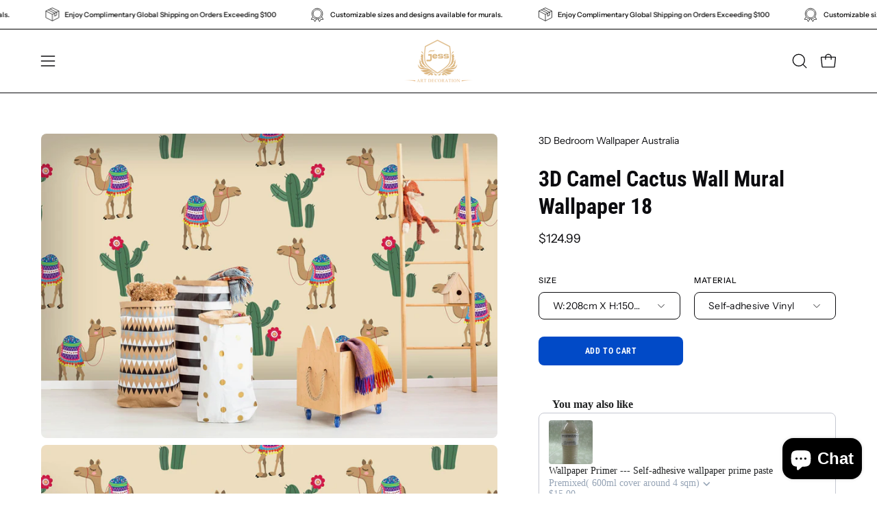

--- FILE ---
content_type: text/html; charset=utf-8
request_url: https://jessartdecoration.com.au/products/3d-camel-cactus-wall-mural-wallpaper-18
body_size: 73904
content:
<!doctype html>
<html class="no-js no-touch" lang="en">
<head>
	<script id="pandectes-rules">   /* PANDECTES-GDPR: DO NOT MODIFY AUTO GENERATED CODE OF THIS SCRIPT */      window.PandectesSettings = {"store":{"id":10356392021,"plan":"basic","theme":"Palo Alto","primaryLocale":"en","adminMode":false},"tsPublished":1713679594,"declaration":{"showPurpose":false,"showProvider":false,"declIntroText":"We use cookies to optimize website functionality, analyze the performance, and provide personalized experience to you. Some cookies are essential to make the website operate and function correctly. Those cookies cannot be disabled. In this window you can manage your preference of cookies.","showDateGenerated":true},"language":{"languageMode":"Single","fallbackLanguage":"en","languageDetection":"browser","languagesSupported":[]},"texts":{"managed":{"headerText":{"en":"We respect your privacy"},"consentText":{"en":"This website uses cookies to ensure you get the best experience."},"dismissButtonText":{"en":"Ok"},"linkText":{"en":"Learn more"},"imprintText":{"en":"Imprint"},"preferencesButtonText":{"en":"Preferences"},"allowButtonText":{"en":"Accept"},"denyButtonText":{"en":"Decline"},"leaveSiteButtonText":{"en":"Leave this site"},"cookiePolicyText":{"en":"Cookie policy"},"preferencesPopupTitleText":{"en":"Manage consent preferences"},"preferencesPopupIntroText":{"en":"We use cookies to optimize website functionality, analyze the performance, and provide personalized experience to you. Some cookies are essential to make the website operate and function correctly. Those cookies cannot be disabled. In this window you can manage your preference of cookies."},"preferencesPopupCloseButtonText":{"en":"Close"},"preferencesPopupAcceptAllButtonText":{"en":"Accept all"},"preferencesPopupRejectAllButtonText":{"en":"Reject all"},"preferencesPopupSaveButtonText":{"en":"Save preferences"},"accessSectionTitleText":{"en":"Data portability"},"accessSectionParagraphText":{"en":"You have the right to request access to your data at any time."},"rectificationSectionTitleText":{"en":"Data Rectification"},"rectificationSectionParagraphText":{"en":"You have the right to request your data to be updated whenever you think it is appropriate."},"erasureSectionTitleText":{"en":"Right to be forgotten"},"erasureSectionParagraphText":{"en":"You have the right to ask all your data to be erased. After that, you will no longer be able to access your account."},"declIntroText":{"en":"We use cookies to optimize website functionality, analyze the performance, and provide personalized experience to you. Some cookies are essential to make the website operate and function correctly. Those cookies cannot be disabled. In this window you can manage your preference of cookies."}},"categories":{"strictlyNecessaryCookiesTitleText":{"en":"Strictly necessary cookies"},"functionalityCookiesTitleText":{"en":"Functional cookies"},"performanceCookiesTitleText":{"en":"Performance cookies"},"targetingCookiesTitleText":{"en":"Targeting cookies"},"unclassifiedCookiesTitleText":{"en":"Unclassified cookies"},"strictlyNecessaryCookiesDescriptionText":{"en":"These cookies are essential in order to enable you to move around the website and use its features, such as accessing secure areas of the website. The website cannot function properly without these cookies."},"functionalityCookiesDescriptionText":{"en":"These cookies enable the site to provide enhanced functionality and personalisation. They may be set by us or by third party providers whose services we have added to our pages. If you do not allow these cookies then some or all of these services may not function properly."},"performanceCookiesDescriptionText":{"en":"These cookies enable us to monitor and improve the performance of our website. For example, they allow us to count visits, identify traffic sources and see which parts of the site are most popular."},"targetingCookiesDescriptionText":{"en":"These cookies may be set through our site by our advertising partners. They may be used by those companies to build a profile of your interests and show you relevant adverts on other sites.    They do not store directly personal information, but are based on uniquely identifying your browser and internet device. If you do not allow these cookies, you will experience less targeted advertising."},"unclassifiedCookiesDescriptionText":{"en":"Unclassified cookies are cookies that we are in the process of classifying, together with the providers of individual cookies."}},"auto":{"declName":{"en":"Name"},"declPath":{"en":"Path"},"declType":{"en":"Type"},"declDomain":{"en":"Domain"},"declPurpose":{"en":"Purpose"},"declProvider":{"en":"Provider"},"declRetention":{"en":"Retention"},"declFirstParty":{"en":"First-party"},"declThirdParty":{"en":"Third-party"},"declSeconds":{"en":"seconds"},"declMinutes":{"en":"minutes"},"declHours":{"en":"hours"},"declDays":{"en":"days"},"declMonths":{"en":"months"},"declYears":{"en":"years"},"declSession":{"en":"Session"},"cookiesDetailsText":{"en":"Cookies details"},"preferencesPopupAlwaysAllowedText":{"en":"Always allowed"},"submitButton":{"en":"Submit"},"submittingButton":{"en":"Submitting..."},"cancelButton":{"en":"Cancel"},"guestsSupportInfoText":{"en":"Please login with your customer account to further proceed."},"guestsSupportEmailPlaceholder":{"en":"E-mail address"},"guestsSupportEmailValidationError":{"en":"Email is not valid"},"guestsSupportEmailSuccessTitle":{"en":"Thank you for your request"},"guestsSupportEmailFailureTitle":{"en":"A problem occurred"},"guestsSupportEmailSuccessMessage":{"en":"If you are registered as a customer of this store, you will soon receive an email with instructions on how to proceed."},"guestsSupportEmailFailureMessage":{"en":"Your request was not submitted. Please try again and if problem persists, contact store owner for assistance."},"confirmationSuccessTitle":{"en":"Your request is verified"},"confirmationFailureTitle":{"en":"A problem occurred"},"confirmationSuccessMessage":{"en":"We will soon get back to you as to your request."},"confirmationFailureMessage":{"en":"Your request was not verified. Please try again and if problem persists, contact store owner for assistance"},"consentSectionTitleText":{"en":"Your cookie consent"},"consentSectionNoConsentText":{"en":"You have not consented to the cookies policy of this website."},"consentSectionConsentedText":{"en":"You consented to the cookies policy of this website on"},"consentStatus":{"en":"Consent preference"},"consentDate":{"en":"Consent date"},"consentId":{"en":"Consent ID"},"consentSectionChangeConsentActionText":{"en":"Change consent preference"},"accessSectionGDPRRequestsActionText":{"en":"Data subject requests"},"accessSectionAccountInfoActionText":{"en":"Personal data"},"accessSectionOrdersRecordsActionText":{"en":"Orders"},"accessSectionDownloadReportActionText":{"en":"Request export"},"rectificationCommentPlaceholder":{"en":"Describe what you want to be updated"},"rectificationCommentValidationError":{"en":"Comment is required"},"rectificationSectionEditAccountActionText":{"en":"Request an update"},"erasureSectionRequestDeletionActionText":{"en":"Request personal data deletion"}}},"library":{"previewMode":false,"fadeInTimeout":0,"defaultBlocked":7,"showLink":true,"showImprintLink":false,"enabled":true,"cookie":{"name":"_pandectes_gdpr","expiryDays":365,"secure":true,"domain":""},"dismissOnScroll":false,"dismissOnWindowClick":false,"dismissOnTimeout":false,"palette":{"popup":{"background":"#FFFFFF","backgroundForCalculations":{"a":1,"b":255,"g":255,"r":255},"text":"#000000"},"button":{"background":"transparent","backgroundForCalculations":{"a":1,"b":255,"g":255,"r":255},"text":"#000000","textForCalculation":{"a":1,"b":0,"g":0,"r":0},"border":"#000000"}},"content":{"href":"https://jessartdecoration.myshopify.com/policies/privacy-policy","imprintHref":"/","close":"&#10005;","target":"","logo":"<img class=\"cc-banner-logo\" height=\"40\" width=\"40\" src=\"https://cdn.shopify.com/s/files/1/0103/5639/2021/t/10/assets/pandectes-logo.png?v=1712539102\" alt=\"Jessartdecoration\" />"},"window":"<div role=\"dialog\" aria-live=\"polite\" aria-label=\"cookieconsent\" aria-describedby=\"cookieconsent:desc\" id=\"pandectes-banner\" class=\"cc-window-wrapper cc-top-wrapper\"><div class=\"pd-cookie-banner-window cc-window {{classes}}\"><!--googleoff: all-->{{children}}<!--googleon: all--></div></div>","compliance":{"opt-both":"<div class=\"cc-compliance cc-highlight\">{{deny}}{{allow}}</div>"},"type":"opt-both","layouts":{"basic":"{{logo}}{{messagelink}}{{compliance}}{{close}}"},"position":"top","theme":"wired","revokable":true,"animateRevokable":false,"revokableReset":false,"revokableLogoUrl":"https://cdn.shopify.com/s/files/1/0103/5639/2021/t/10/assets/pandectes-reopen-logo.png?v=1712539102","revokablePlacement":"bottom-left","revokableMarginHorizontal":15,"revokableMarginVertical":15,"static":false,"autoAttach":true,"hasTransition":true,"blacklistPage":[""]},"geolocation":{"brOnly":false,"caOnly":false,"chOnly":false,"euOnly":false,"jpOnly":false,"thOnly":false,"canadaOnly":false,"globalVisibility":true},"dsr":{"guestsSupport":false,"accessSectionDownloadReportAuto":false},"banner":{"resetTs":1705921824,"extraCss":"        .cc-banner-logo {max-width: 24em!important;}    @media(min-width: 768px) {.cc-window.cc-floating{max-width: 24em!important;width: 24em!important;}}    .cc-message, .pd-cookie-banner-window .cc-header, .cc-logo {text-align: left}    .cc-window-wrapper{z-index: 2147483647;}    .cc-window{z-index: 2147483647;font-family: inherit;}    .pd-cookie-banner-window .cc-header{font-family: inherit;}    .pd-cp-ui{font-family: inherit; background-color: #FFFFFF;color:#000000;}    button.pd-cp-btn, a.pd-cp-btn{}    input + .pd-cp-preferences-slider{background-color: rgba(0, 0, 0, 0.3)}    .pd-cp-scrolling-section::-webkit-scrollbar{background-color: rgba(0, 0, 0, 0.3)}    input:checked + .pd-cp-preferences-slider{background-color: rgba(0, 0, 0, 1)}    .pd-cp-scrolling-section::-webkit-scrollbar-thumb {background-color: rgba(0, 0, 0, 1)}    .pd-cp-ui-close{color:#000000;}    .pd-cp-preferences-slider:before{background-color: #FFFFFF}    .pd-cp-title:before {border-color: #000000!important}    .pd-cp-preferences-slider{background-color:#000000}    .pd-cp-toggle{color:#000000!important}    @media(max-width:699px) {.pd-cp-ui-close-top svg {fill: #000000}}    .pd-cp-toggle:hover,.pd-cp-toggle:visited,.pd-cp-toggle:active{color:#000000!important}    .pd-cookie-banner-window {box-shadow: 0 0 18px rgb(0 0 0 / 20%);}  ","customJavascript":null,"showPoweredBy":false,"hybridStrict":false,"cookiesBlockedByDefault":"7","isActive":true,"implicitSavePreferences":false,"cookieIcon":false,"blockBots":false,"showCookiesDetails":true,"hasTransition":true,"blockingPage":false,"showOnlyLandingPage":false,"leaveSiteUrl":"https://www.google.com","linkRespectStoreLang":false},"cookies":{"0":[{"name":"secure_customer_sig","domain":"jessartdecoration.com.au","path":"/","provider":"Shopify","firstParty":true,"retention":"1 year(s)","expires":1,"unit":"declYears","purpose":{"en":"Used in connection with customer login."}},{"name":"localization","domain":"jessartdecoration.com.au","path":"/","provider":"Shopify","firstParty":true,"retention":"1 year(s)","expires":1,"unit":"declYears","purpose":{"en":"Shopify store localization"}},{"name":"cart_currency","domain":"jessartdecoration.com.au","path":"/","provider":"Shopify","firstParty":true,"retention":"2 ","expires":2,"unit":"declSession","purpose":{"en":"The cookie is necessary for the secure checkout and payment function on the website. This function is provided by shopify.com."}},{"name":"_cmp_a","domain":".jessartdecoration.com.au","path":"/","provider":"Shopify","firstParty":true,"retention":"1 day(s)","expires":1,"unit":"declDays","purpose":{"en":"Used for managing customer privacy settings."}},{"name":"shopify_pay_redirect","domain":"jessartdecoration.com.au","path":"/","provider":"Shopify","firstParty":true,"retention":"1 hour(s)","expires":1,"unit":"declHours","purpose":{"en":"The cookie is necessary for the secure checkout and payment function on the website. This function is provided by shopify.com."}},{"name":"_pandectes_gdpr","domain":".jessartdecoration.com.au","path":"/","provider":"Pandectes","firstParty":true,"retention":"1 year(s)","expires":1,"unit":"declYears","purpose":{"en":"Used for the functionality of the cookies consent banner."}},{"name":"keep_alive","domain":"jessartdecoration.com.au","path":"/","provider":"Shopify","firstParty":true,"retention":"30 minute(s)","expires":30,"unit":"declMinutes","purpose":{"en":"Used in connection with buyer localization."}},{"name":"_secure_session_id","domain":"jessartdecoration.com.au","path":"/","provider":"Shopify","firstParty":true,"retention":"1 month(s)","expires":1,"unit":"declMonths","purpose":{"en":"Used in connection with navigation through a storefront."}}],"1":[{"name":"baMet_visit","domain":"jessartdecoration.com.au","path":"/","provider":"Boosterapps","firstParty":true,"retention":"30 minute(s)","expires":30,"unit":"declMinutes","purpose":{"en":"Used by Boosterapps"}},{"name":"_pinterest_ct_ua","domain":".ct.pinterest.com","path":"/","provider":"Pinterest","firstParty":false,"retention":"1 year(s)","expires":1,"unit":"declYears","purpose":{"en":"Used to group actions across pages."}},{"name":"fsb_previous_pathname","domain":"jessartdecoration.com.au","path":"/","provider":"Hextom","firstParty":true,"retention":"Session","expires":-54,"unit":"declYears","purpose":{"en":"Used by Hextom apps"}},{"name":"PHPSESSID","domain":"www.improvedcontactform.com","path":"/","provider":"Unknown","firstParty":false,"retention":"Session","expires":-54,"unit":"declYears","purpose":{"en":"Cookie is placed by PHP with unknown functionality."}},{"name":"locale_bar_accepted","domain":"jessartdecoration.com.au","path":"/","provider":"GrizzlyAppsSRL","firstParty":true,"retention":"Session","expires":-54,"unit":"declYears","purpose":{"en":"This cookie is provided by the app (BEST Currency Converter) and is used to secure the currency chosen by the customer."}},{"name":"_hjSession_3728601","domain":".jessartdecoration.com.au","path":"/","provider":"Hotjar","firstParty":true,"retention":"30 minute(s)","expires":30,"unit":"declMinutes","purpose":{"en":""}},{"name":"_hjSessionUser_3728601","domain":".jessartdecoration.com.au","path":"/","provider":"Hotjar","firstParty":true,"retention":"1 year(s)","expires":1,"unit":"declYears","purpose":{"en":""}},{"name":"fsb_total_price_288734","domain":"jessartdecoration.com.au","path":"/","provider":"Hextom","firstParty":true,"retention":"Session","expires":-54,"unit":"declYears","purpose":{"en":""}}],"2":[{"name":"_shopify_y","domain":".jessartdecoration.com.au","path":"/","provider":"Shopify","firstParty":true,"retention":"1 year(s)","expires":1,"unit":"declYears","purpose":{"en":"Shopify analytics."}},{"name":"_landing_page","domain":".jessartdecoration.com.au","path":"/","provider":"Shopify","firstParty":true,"retention":"2 ","expires":2,"unit":"declSession","purpose":{"en":"Tracks landing pages."}},{"name":"_orig_referrer","domain":".jessartdecoration.com.au","path":"/","provider":"Shopify","firstParty":true,"retention":"2 ","expires":2,"unit":"declSession","purpose":{"en":"Tracks landing pages."}},{"name":"_ga","domain":".jessartdecoration.com.au","path":"/","provider":"Google","firstParty":true,"retention":"1 year(s)","expires":1,"unit":"declYears","purpose":{"en":"Cookie is set by Google Analytics with unknown functionality"}},{"name":"__cf_bm","domain":".boldapps.net","path":"/","provider":"CloudFlare","firstParty":false,"retention":"30 minute(s)","expires":30,"unit":"declMinutes","purpose":{"en":"Used to manage incoming traffic that matches criteria associated with bots."}},{"name":"_shopify_sa_t","domain":".jessartdecoration.com.au","path":"/","provider":"Shopify","firstParty":true,"retention":"30 minute(s)","expires":30,"unit":"declMinutes","purpose":{"en":"Shopify analytics relating to marketing & referrals."}},{"name":"_shopify_s","domain":".jessartdecoration.com.au","path":"/","provider":"Shopify","firstParty":true,"retention":"30 minute(s)","expires":30,"unit":"declMinutes","purpose":{"en":"Shopify analytics."}},{"name":"_shopify_sa_p","domain":".jessartdecoration.com.au","path":"/","provider":"Shopify","firstParty":true,"retention":"30 minute(s)","expires":30,"unit":"declMinutes","purpose":{"en":"Shopify analytics relating to marketing & referrals."}},{"name":"__cf_bm","domain":".shappify-cdn.com","path":"/","provider":"CloudFlare","firstParty":false,"retention":"30 minute(s)","expires":30,"unit":"declMinutes","purpose":{"en":"Used to manage incoming traffic that matches criteria associated with bots."}},{"name":"__cf_bm","domain":".boldcommerce.com","path":"/","provider":"CloudFlare","firstParty":false,"retention":"30 minute(s)","expires":30,"unit":"declMinutes","purpose":{"en":"Used to manage incoming traffic that matches criteria associated with bots."}},{"name":"_clck","domain":".jessartdecoration.com.au","path":"/","provider":"Microsoft","firstParty":true,"retention":"1 year(s)","expires":1,"unit":"declYears","purpose":{"en":"Used by Microsoft Clarity to store a unique user ID."}},{"name":"_clsk","domain":".jessartdecoration.com.au","path":"/","provider":"Microsoft","firstParty":true,"retention":"1 day(s)","expires":1,"unit":"declDays","purpose":{"en":"Used by Microsoft Clarity to store a unique user ID.\t"}},{"name":"__cf_bm","domain":".forms.soundestlink.com","path":"/","provider":"CloudFlare","firstParty":false,"retention":"30 minute(s)","expires":30,"unit":"declMinutes","purpose":{"en":"Used to manage incoming traffic that matches criteria associated with bots."}},{"name":"_shopify_s","domain":"au","path":"/","provider":"Shopify","firstParty":false,"retention":"Session","expires":1,"unit":"declSeconds","purpose":{"en":"Shopify analytics."}},{"name":"_shopify_s","domain":"com.au","path":"/","provider":"Shopify","firstParty":false,"retention":"Session","expires":1,"unit":"declSeconds","purpose":{"en":"Shopify analytics."}},{"name":"_boomr_clss","domain":"https://jessartdecoration.com.au","path":"/","provider":"Shopify","firstParty":true,"retention":"Persistent","expires":1,"unit":"declYears","purpose":{"en":"Used to monitor and optimize the performance of Shopify stores."}},{"name":"_ga_60KCS2WT9F","domain":".jessartdecoration.com.au","path":"/","provider":"Google","firstParty":true,"retention":"1 year(s)","expires":1,"unit":"declYears","purpose":{"en":""}},{"name":"_ga_MN3PV5BNQV","domain":".jessartdecoration.com.au","path":"/","provider":"Google","firstParty":true,"retention":"1 year(s)","expires":1,"unit":"declYears","purpose":{"en":""}},{"name":"_ga_7E60SKLXT7","domain":".jessartdecoration.com.au","path":"/","provider":"Google","firstParty":true,"retention":"1 year(s)","expires":1,"unit":"declYears","purpose":{"en":""}}],"4":[{"name":"_gcl_au","domain":".jessartdecoration.com.au","path":"/","provider":"Google","firstParty":true,"retention":"3 month(s)","expires":3,"unit":"declMonths","purpose":{"en":"Cookie is placed by Google Tag Manager to track conversions."}},{"name":"test_cookie","domain":".doubleclick.net","path":"/","provider":"Google","firstParty":false,"retention":"15 minute(s)","expires":15,"unit":"declMinutes","purpose":{"en":"To measure the visitors’ actions after they click through from an advert. Expires after each visit."}},{"name":"_pin_unauth","domain":".jessartdecoration.com.au","path":"/","provider":"Pinterest","firstParty":true,"retention":"1 year(s)","expires":1,"unit":"declYears","purpose":{"en":"Used to group actions for users who cannot be identified by Pinterest."}},{"name":"MUID","domain":".bing.com","path":"/","provider":"Microsoft","firstParty":false,"retention":"1 year(s)","expires":1,"unit":"declYears","purpose":{"en":"Cookie is placed by Microsoft to track visits across websites."}},{"name":"_fbp","domain":".jessartdecoration.com.au","path":"/","provider":"Facebook","firstParty":true,"retention":"3 month(s)","expires":3,"unit":"declMonths","purpose":{"en":"Cookie is placed by Facebook to track visits across websites."}},{"name":"MUID","domain":".clarity.ms","path":"/","provider":"Microsoft","firstParty":false,"retention":"1 year(s)","expires":1,"unit":"declYears","purpose":{"en":"Cookie is placed by Microsoft to track visits across websites."}},{"name":"soundestID","domain":".jessartdecoration.com.au","path":"/","provider":"Omnisend","firstParty":true,"retention":"Session","expires":-54,"unit":"declYears","purpose":{"en":"Used to identify an anonymous contact."}},{"name":"omnisendSessionID","domain":".jessartdecoration.com.au","path":"/","provider":"Omnisend","firstParty":true,"retention":"30 minute(s)","expires":30,"unit":"declMinutes","purpose":{"en":"Used to identify a session of an anonymous contact or a contact."}},{"name":"wpm-domain-test","domain":"com.au","path":"/","provider":"Shopify","firstParty":false,"retention":"Session","expires":1,"unit":"declSeconds","purpose":{"en":"Used to test the storage of parameters about products added to the cart or payment currency"}},{"name":"wpm-domain-test","domain":"jessartdecoration.com.au","path":"/","provider":"Shopify","firstParty":true,"retention":"Session","expires":1,"unit":"declSeconds","purpose":{"en":"Used to test the storage of parameters about products added to the cart or payment currency"}},{"name":"IDE","domain":".doubleclick.net","path":"/","provider":"Google","firstParty":false,"retention":"1 year(s)","expires":1,"unit":"declYears","purpose":{"en":"To measure the visitors’ actions after they click through from an advert. Expires after 1 year."}},{"name":"wpm-domain-test","domain":"au","path":"/","provider":"Shopify","firstParty":false,"retention":"Session","expires":1,"unit":"declSeconds","purpose":{"en":"Used to test the storage of parameters about products added to the cart or payment currency"}},{"name":"lastExternalReferrerTime","domain":"https://jessartdecoration.com.au","path":"/","provider":"Facebook","firstParty":true,"retention":"Persistent","expires":1,"unit":"declYears","purpose":{"en":"Contains the timestamp of the last update of the lastExternalReferrer cookie."}},{"name":"lastExternalReferrer","domain":"https://jessartdecoration.com.au","path":"/","provider":"Facebook","firstParty":true,"retention":"Persistent","expires":1,"unit":"declYears","purpose":{"en":"Detects how the user reached the website by registering their last URL-address."}}],"8":[{"name":"boldmc-initial-conversion","domain":"jessartdecoration.com.au","path":"/","provider":"Unknown","firstParty":true,"retention":"15 minute(s)","expires":15,"unit":"declMinutes","purpose":{"en":""}},{"name":"boldmc-localized","domain":"jessartdecoration.com.au","path":"/","provider":"Unknown","firstParty":true,"retention":"15 minute(s)","expires":15,"unit":"declMinutes","purpose":{"en":""}},{"name":"_hjIncludedInSessionSample_3728601","domain":".jessartdecoration.com.au","path":"/","provider":"Unknown","firstParty":true,"retention":"30 minute(s)","expires":30,"unit":"declMinutes","purpose":{"en":""}},{"name":"boldCurrencyCookie","domain":"jessartdecoration.com.au","path":"/","provider":"Unknown","firstParty":true,"retention":"2 ","expires":2,"unit":"declSession","purpose":{"en":""}},{"name":"CLID","domain":"www.clarity.ms","path":"/","provider":"Unknown","firstParty":false,"retention":"1 year(s)","expires":1,"unit":"declYears","purpose":{"en":""}},{"name":"ar_debug","domain":".pinterest.com","path":"/","provider":"Unknown","firstParty":false,"retention":"1 year(s)","expires":1,"unit":"declYears","purpose":{"en":""}},{"name":"SM","domain":".c.clarity.ms","path":"/","provider":"Unknown","firstParty":false,"retention":"Session","expires":-54,"unit":"declYears","purpose":{"en":""}},{"name":"MR","domain":".c.clarity.ms","path":"/","provider":"Unknown","firstParty":false,"retention":"1 ","expires":1,"unit":"declSession","purpose":{"en":""}},{"name":"ANONCHK","domain":".c.clarity.ms","path":"/","provider":"Unknown","firstParty":false,"retention":"10 minute(s)","expires":10,"unit":"declMinutes","purpose":{"en":""}},{"name":"MR","domain":".c.bing.com","path":"/","provider":"Unknown","firstParty":false,"retention":"1 ","expires":1,"unit":"declSession","purpose":{"en":""}},{"name":"SRM_B","domain":".c.bing.com","path":"/","provider":"Unknown","firstParty":false,"retention":"1 year(s)","expires":1,"unit":"declYears","purpose":{"en":""}},{"name":"wsg_referrer","domain":"jessartdecoration.com.au","path":"/","provider":"Unknown","firstParty":true,"retention":"Session","expires":-54,"unit":"declYears","purpose":{"en":""}},{"name":"wsg_pages","domain":"jessartdecoration.com.au","path":"/","provider":"Unknown","firstParty":true,"retention":"Session","expires":-54,"unit":"declYears","purpose":{"en":""}},{"name":"288734fsb_incurred_fee_products","domain":"jessartdecoration.com.au","path":"/","provider":"Unknown","firstParty":true,"retention":"Session","expires":-54,"unit":"declYears","purpose":{"en":""}},{"name":"288734fsb_excluded_products","domain":"jessartdecoration.com.au","path":"/","provider":"Unknown","firstParty":true,"retention":"Session","expires":-54,"unit":"declYears","purpose":{"en":""}},{"name":"288734fsb_target_products_type","domain":"jessartdecoration.com.au","path":"/","provider":"Unknown","firstParty":true,"retention":"Session","expires":-54,"unit":"declYears","purpose":{"en":""}},{"name":"_hjTLDTest","domain":"com.au","path":"/","provider":"Unknown","firstParty":false,"retention":"Session","expires":1,"unit":"declSeconds","purpose":{"en":""}},{"name":"ba_msg_active","domain":"https://jessartdecoration.com.au","path":"/","provider":"Unknown","firstParty":true,"retention":"Persistent","expires":1,"unit":"declYears","purpose":{"en":""}},{"name":"baMet_visitor","domain":"https://jessartdecoration.com.au","path":"/","provider":"Unknown","firstParty":true,"retention":"Persistent","expires":1,"unit":"declYears","purpose":{"en":""}},{"name":"shopifyChatData","domain":"https://jessartdecoration.com.au","path":"/","provider":"Unknown","firstParty":true,"retention":"Persistent","expires":1,"unit":"declYears","purpose":{"en":""}},{"name":"bugsnag-anonymous-id","domain":"https://jessartdecoration.com.au","path":"/","provider":"Unknown","firstParty":true,"retention":"Persistent","expires":1,"unit":"declYears","purpose":{"en":""}},{"name":"_hjLocalStorageTest","domain":"https://jessartdecoration.com.au","path":"/","provider":"Unknown","firstParty":true,"retention":"Persistent","expires":1,"unit":"declYears","purpose":{"en":""}},{"name":"fsb_payload","domain":"https://jessartdecoration.com.au","path":"/","provider":"Unknown","firstParty":true,"retention":"Session","expires":1,"unit":"declYears","purpose":{"en":""}},{"name":"is_eu","domain":"https://jessartdecoration.com.au","path":"/","provider":"Unknown","firstParty":true,"retention":"Session","expires":1,"unit":"declYears","purpose":{"en":""}},{"name":"_cltk","domain":"https://jessartdecoration.com.au","path":"/","provider":"Unknown","firstParty":true,"retention":"Session","expires":1,"unit":"declYears","purpose":{"en":""}},{"name":"local-storage-test","domain":"https://jessartdecoration.com.au","path":"/","provider":"Unknown","firstParty":true,"retention":"Persistent","expires":1,"unit":"declYears","purpose":{"en":""}},{"name":"test","domain":"https://jessartdecoration.com.au","path":"/","provider":"Unknown","firstParty":true,"retention":"Session","expires":1,"unit":"declYears","purpose":{"en":""}},{"name":"_hjSessionStorageTest","domain":"https://jessartdecoration.com.au","path":"/","provider":"Unknown","firstParty":true,"retention":"Session","expires":1,"unit":"declYears","purpose":{"en":""}}]},"blocker":{"isActive":false,"googleConsentMode":{"id":"","analyticsId":"","isActive":false,"adStorageCategory":4,"analyticsStorageCategory":2,"personalizationStorageCategory":1,"functionalityStorageCategory":1,"customEvent":true,"securityStorageCategory":0,"redactData":true,"urlPassthrough":false,"dataLayerProperty":"dataLayer"},"facebookPixel":{"id":"","isActive":false,"ldu":false},"rakuten":{"isActive":false,"cmp":false,"ccpa":false},"gpcIsActive":false,"defaultBlocked":7,"patterns":{"whiteList":[],"blackList":{"1":[],"2":[],"4":[],"8":[]},"iframesWhiteList":[],"iframesBlackList":{"1":[],"2":[],"4":[],"8":[]},"beaconsWhiteList":[],"beaconsBlackList":{"1":[],"2":[],"4":[],"8":[]}}}}      !function(){"use strict";window.PandectesRules=window.PandectesRules||{},window.PandectesRules.manualBlacklist={1:[],2:[],4:[]},window.PandectesRules.blacklistedIFrames={1:[],2:[],4:[]},window.PandectesRules.blacklistedCss={1:[],2:[],4:[]},window.PandectesRules.blacklistedBeacons={1:[],2:[],4:[]};var e="javascript/blocked",t="_pandectes_gdpr";function n(e){return new RegExp(e.replace(/[/\\.+?$()]/g,"\\$&").replace("*","(.*)"))}var a=function(e){try{return JSON.parse(e)}catch(e){return!1}},r=function(e){var t=arguments.length>1&&void 0!==arguments[1]?arguments[1]:"log",n=new URLSearchParams(window.location.search);n.get("log")&&console[t]("PandectesRules: ".concat(e))};function o(e){var t=document.createElement("script");t.async=!0,t.src=e,document.head.appendChild(t)}function i(e,t){var n=Object.keys(e);if(Object.getOwnPropertySymbols){var a=Object.getOwnPropertySymbols(e);t&&(a=a.filter((function(t){return Object.getOwnPropertyDescriptor(e,t).enumerable}))),n.push.apply(n,a)}return n}function s(e){for(var t=1;t<arguments.length;t++){var n=null!=arguments[t]?arguments[t]:{};t%2?i(Object(n),!0).forEach((function(t){l(e,t,n[t])})):Object.getOwnPropertyDescriptors?Object.defineProperties(e,Object.getOwnPropertyDescriptors(n)):i(Object(n)).forEach((function(t){Object.defineProperty(e,t,Object.getOwnPropertyDescriptor(n,t))}))}return e}function c(e){return c="function"==typeof Symbol&&"symbol"==typeof Symbol.iterator?function(e){return typeof e}:function(e){return e&&"function"==typeof Symbol&&e.constructor===Symbol&&e!==Symbol.prototype?"symbol":typeof e},c(e)}function l(e,t,n){return t in e?Object.defineProperty(e,t,{value:n,enumerable:!0,configurable:!0,writable:!0}):e[t]=n,e}function d(e,t){return function(e){if(Array.isArray(e))return e}(e)||function(e,t){var n=null==e?null:"undefined"!=typeof Symbol&&e[Symbol.iterator]||e["@@iterator"];if(null==n)return;var a,r,o=[],i=!0,s=!1;try{for(n=n.call(e);!(i=(a=n.next()).done)&&(o.push(a.value),!t||o.length!==t);i=!0);}catch(e){s=!0,r=e}finally{try{i||null==n.return||n.return()}finally{if(s)throw r}}return o}(e,t)||f(e,t)||function(){throw new TypeError("Invalid attempt to destructure non-iterable instance.\nIn order to be iterable, non-array objects must have a [Symbol.iterator]() method.")}()}function u(e){return function(e){if(Array.isArray(e))return p(e)}(e)||function(e){if("undefined"!=typeof Symbol&&null!=e[Symbol.iterator]||null!=e["@@iterator"])return Array.from(e)}(e)||f(e)||function(){throw new TypeError("Invalid attempt to spread non-iterable instance.\nIn order to be iterable, non-array objects must have a [Symbol.iterator]() method.")}()}function f(e,t){if(e){if("string"==typeof e)return p(e,t);var n=Object.prototype.toString.call(e).slice(8,-1);return"Object"===n&&e.constructor&&(n=e.constructor.name),"Map"===n||"Set"===n?Array.from(e):"Arguments"===n||/^(?:Ui|I)nt(?:8|16|32)(?:Clamped)?Array$/.test(n)?p(e,t):void 0}}function p(e,t){(null==t||t>e.length)&&(t=e.length);for(var n=0,a=new Array(t);n<t;n++)a[n]=e[n];return a}var g=window.PandectesRulesSettings||window.PandectesSettings,y=!(void 0===window.dataLayer||!Array.isArray(window.dataLayer)||!window.dataLayer.some((function(e){return"pandectes_full_scan"===e.event}))),h=function(){var e,n=arguments.length>0&&void 0!==arguments[0]?arguments[0]:t,r="; "+document.cookie,o=r.split("; "+n+"=");if(o.length<2)e={};else{var i=o.pop(),s=i.split(";");e=window.atob(s.shift())}var c=a(e);return!1!==c?c:e}(),v=g.banner.isActive,w=g.blocker,m=w.defaultBlocked,b=w.patterns,k=h&&null!==h.preferences&&void 0!==h.preferences?h.preferences:null,_=y?0:v?null===k?m:k:0,L={1:0==(1&_),2:0==(2&_),4:0==(4&_)},S=b.blackList,C=b.whiteList,P=b.iframesBlackList,A=b.iframesWhiteList,E=b.beaconsBlackList,O=b.beaconsWhiteList,B={blackList:[],whiteList:[],iframesBlackList:{1:[],2:[],4:[],8:[]},iframesWhiteList:[],beaconsBlackList:{1:[],2:[],4:[],8:[]},beaconsWhiteList:[]};[1,2,4].map((function(e){var t;L[e]||((t=B.blackList).push.apply(t,u(S[e].length?S[e].map(n):[])),B.iframesBlackList[e]=P[e].length?P[e].map(n):[],B.beaconsBlackList[e]=E[e].length?E[e].map(n):[])})),B.whiteList=C.length?C.map(n):[],B.iframesWhiteList=A.length?A.map(n):[],B.beaconsWhiteList=O.length?O.map(n):[];var j={scripts:[],iframes:{1:[],2:[],4:[]},beacons:{1:[],2:[],4:[]},css:{1:[],2:[],4:[]}},I=function(t,n){return t&&(!n||n!==e)&&(!B.blackList||B.blackList.some((function(e){return e.test(t)})))&&(!B.whiteList||B.whiteList.every((function(e){return!e.test(t)})))},R=function(e){var t=e.getAttribute("src");return B.blackList&&B.blackList.every((function(e){return!e.test(t)}))||B.whiteList&&B.whiteList.some((function(e){return e.test(t)}))},N=function(e,t){var n=B.iframesBlackList[t],a=B.iframesWhiteList;return e&&(!n||n.some((function(t){return t.test(e)})))&&(!a||a.every((function(t){return!t.test(e)})))},T=function(e,t){var n=B.beaconsBlackList[t],a=B.beaconsWhiteList;return e&&(!n||n.some((function(t){return t.test(e)})))&&(!a||a.every((function(t){return!t.test(e)})))},x=new MutationObserver((function(e){for(var t=0;t<e.length;t++)for(var n=e[t].addedNodes,a=0;a<n.length;a++){var r=n[a],o=r.dataset&&r.dataset.cookiecategory;if(1===r.nodeType&&"LINK"===r.tagName){var i=r.dataset&&r.dataset.href;if(i&&o)switch(o){case"functionality":case"C0001":j.css[1].push(i);break;case"performance":case"C0002":j.css[2].push(i);break;case"targeting":case"C0003":j.css[4].push(i)}}}})),D=new MutationObserver((function(t){for(var n=0;n<t.length;n++)for(var a=t[n].addedNodes,r=function(t){var n=a[t],r=n.src||n.dataset&&n.dataset.src,o=n.dataset&&n.dataset.cookiecategory;if(1===n.nodeType&&"IFRAME"===n.tagName){if(r){var i=!1;N(r,1)||"functionality"===o||"C0001"===o?(i=!0,j.iframes[1].push(r)):N(r,2)||"performance"===o||"C0002"===o?(i=!0,j.iframes[2].push(r)):(N(r,4)||"targeting"===o||"C0003"===o)&&(i=!0,j.iframes[4].push(r)),i&&(n.removeAttribute("src"),n.setAttribute("data-src",r))}}else if(1===n.nodeType&&"IMG"===n.tagName){if(r){var s=!1;T(r,1)?(s=!0,j.beacons[1].push(r)):T(r,2)?(s=!0,j.beacons[2].push(r)):T(r,4)&&(s=!0,j.beacons[4].push(r)),s&&(n.removeAttribute("src"),n.setAttribute("data-src",r))}}else if(1===n.nodeType&&"LINK"===n.tagName){var c=n.dataset&&n.dataset.href;if(c&&o)switch(o){case"functionality":case"C0001":j.css[1].push(c);break;case"performance":case"C0002":j.css[2].push(c);break;case"targeting":case"C0003":j.css[4].push(c)}}else if(1===n.nodeType&&"SCRIPT"===n.tagName){var l=n.type,d=!1;if(I(r,l))d=!0;else if(r&&o)switch(o){case"functionality":case"C0001":d=!0,window.PandectesRules.manualBlacklist[1].push(r);break;case"performance":case"C0002":d=!0,window.PandectesRules.manualBlacklist[2].push(r);break;case"targeting":case"C0003":d=!0,window.PandectesRules.manualBlacklist[4].push(r)}if(d){j.scripts.push([n,l]),n.type=e;n.addEventListener("beforescriptexecute",(function t(a){n.getAttribute("type")===e&&a.preventDefault(),n.removeEventListener("beforescriptexecute",t)})),n.parentElement&&n.parentElement.removeChild(n)}}},o=0;o<a.length;o++)r(o)})),M=document.createElement,z={src:Object.getOwnPropertyDescriptor(HTMLScriptElement.prototype,"src"),type:Object.getOwnPropertyDescriptor(HTMLScriptElement.prototype,"type")};window.PandectesRules.unblockCss=function(e){var t=j.css[e]||[];t.length&&r("Unblocking CSS for ".concat(e)),t.forEach((function(e){var t=document.querySelector('link[data-href^="'.concat(e,'"]'));t.removeAttribute("data-href"),t.href=e})),j.css[e]=[]},window.PandectesRules.unblockIFrames=function(e){var t=j.iframes[e]||[];t.length&&r("Unblocking IFrames for ".concat(e)),B.iframesBlackList[e]=[],t.forEach((function(e){var t=document.querySelector('iframe[data-src^="'.concat(e,'"]'));t.removeAttribute("data-src"),t.src=e})),j.iframes[e]=[]},window.PandectesRules.unblockBeacons=function(e){var t=j.beacons[e]||[];t.length&&r("Unblocking Beacons for ".concat(e)),B.beaconsBlackList[e]=[],t.forEach((function(e){var t=document.querySelector('img[data-src^="'.concat(e,'"]'));t.removeAttribute("data-src"),t.src=e})),j.beacons[e]=[]},window.PandectesRules.unblockInlineScripts=function(e){var t=1===e?"functionality":2===e?"performance":"targeting";document.querySelectorAll('script[type="javascript/blocked"][data-cookiecategory="'.concat(t,'"]')).forEach((function(e){var t=e.textContent;e.parentNode.removeChild(e);var n=document.createElement("script");n.type="text/javascript",n.textContent=t,document.body.appendChild(n)}))},window.PandectesRules.unblock=function(t){t.length<1?(B.blackList=[],B.whiteList=[],B.iframesBlackList=[],B.iframesWhiteList=[]):(B.blackList&&(B.blackList=B.blackList.filter((function(e){return t.every((function(t){return"string"==typeof t?!e.test(t):t instanceof RegExp?e.toString()!==t.toString():void 0}))}))),B.whiteList&&(B.whiteList=[].concat(u(B.whiteList),u(t.map((function(e){if("string"==typeof e){var t=".*"+n(e)+".*";if(B.whiteList.every((function(e){return e.toString()!==t.toString()})))return new RegExp(t)}else if(e instanceof RegExp&&B.whiteList.every((function(t){return t.toString()!==e.toString()})))return e;return null})).filter(Boolean)))));for(var a=document.querySelectorAll('script[type="'.concat(e,'"]')),o=0;o<a.length;o++){var i=a[o];R(i)&&(j.scripts.push([i,"application/javascript"]),i.parentElement.removeChild(i))}var s=0;u(j.scripts).forEach((function(e,t){var n=d(e,2),a=n[0],r=n[1];if(R(a)){for(var o=document.createElement("script"),i=0;i<a.attributes.length;i++){var c=a.attributes[i];"src"!==c.name&&"type"!==c.name&&o.setAttribute(c.name,a.attributes[i].value)}o.setAttribute("src",a.src),o.setAttribute("type",r||"application/javascript"),document.head.appendChild(o),j.scripts.splice(t-s,1),s++}})),0==B.blackList.length&&0===B.iframesBlackList[1].length&&0===B.iframesBlackList[2].length&&0===B.iframesBlackList[4].length&&0===B.beaconsBlackList[1].length&&0===B.beaconsBlackList[2].length&&0===B.beaconsBlackList[4].length&&(r("Disconnecting observers"),D.disconnect(),x.disconnect())};var W,F,U=g.store.adminMode,q=g.blocker,J=q.defaultBlocked;W=function(){!function(){var e=window.Shopify.trackingConsent;if(!1!==e.shouldShowBanner()||null!==k||7!==J)try{var t=U&&!(window.Shopify&&window.Shopify.AdminBarInjector),n={preferences:0==(1&_)||y||t,analytics:0==(2&_)||y||t,marketing:0==(4&_)||y||t};e.firstPartyMarketingAllowed()===n.marketing&&e.analyticsProcessingAllowed()===n.analytics&&e.preferencesProcessingAllowed()===n.preferences||(n.sale_of_data=n.marketing,e.setTrackingConsent(n,(function(e){e&&e.error?r("Shopify.customerPrivacy API - failed to setTrackingConsent"):r("setTrackingConsent(".concat(JSON.stringify(n),")"))})))}catch(e){r("Shopify.customerPrivacy API - exception")}}(),function(){var e=window.Shopify.trackingConsent,t=e.currentVisitorConsent();if(q.gpcIsActive&&"CCPA"===e.getRegulation()&&"no"===t.gpc&&"yes"!==t.sale_of_data){var n={sale_of_data:!1};e.setTrackingConsent(n,(function(e){e&&e.error?r("Shopify.customerPrivacy API - failed to setTrackingConsent({".concat(JSON.stringify(n),")")):r("setTrackingConsent(".concat(JSON.stringify(n),")"))}))}}()},F=null,window.Shopify&&window.Shopify.loadFeatures&&window.Shopify.trackingConsent?W():F=setInterval((function(){window.Shopify&&window.Shopify.loadFeatures&&(clearInterval(F),window.Shopify.loadFeatures([{name:"consent-tracking-api",version:"0.1"}],(function(e){e?r("Shopify.customerPrivacy API - failed to load"):(r("shouldShowBanner() -> ".concat(window.Shopify.trackingConsent.shouldShowBanner()," | saleOfDataRegion() -> ").concat(window.Shopify.trackingConsent.saleOfDataRegion())),W())})))}),10);var G=g.banner.isActive,H=g.blocker.googleConsentMode,$=H.isActive,K=H.customEvent,V=H.id,Y=void 0===V?"":V,Q=H.analyticsId,X=void 0===Q?"":Q,Z=H.adwordsId,ee=void 0===Z?"":Z,te=H.redactData,ne=H.urlPassthrough,ae=H.adStorageCategory,re=H.analyticsStorageCategory,oe=H.functionalityStorageCategory,ie=H.personalizationStorageCategory,se=H.securityStorageCategory,ce=H.dataLayerProperty,le=void 0===ce?"dataLayer":ce,de=H.waitForUpdate,ue=void 0===de?0:de,fe=H.useNativeChannel,pe=void 0!==fe&&fe;function ge(){window[le].push(arguments)}window[le]=window[le]||[];var ye,he,ve={hasInitialized:!1,useNativeChannel:!1,ads_data_redaction:!1,url_passthrough:!1,data_layer_property:"dataLayer",storage:{ad_storage:"granted",ad_user_data:"granted",ad_personalization:"granted",analytics_storage:"granted",functionality_storage:"granted",personalization_storage:"granted",security_storage:"granted"}};if(G&&$){var we=0==(_&ae)?"granted":"denied",me=0==(_&re)?"granted":"denied",be=0==(_&oe)?"granted":"denied",ke=0==(_&ie)?"granted":"denied",_e=0==(_&se)?"granted":"denied";ve.hasInitialized=!0,ve.useNativeChannel=pe,ve.ads_data_redaction="denied"===we&&te,ve.url_passthrough=ne,ve.storage.ad_storage=we,ve.storage.ad_user_data=we,ve.storage.ad_personalization=we,ve.storage.analytics_storage=me,ve.storage.functionality_storage=be,ve.storage.personalization_storage=ke,ve.storage.security_storage=_e,ue&&(ve.storage.wait_for_update="denied"===me||"denied"===we?ue:0),ve.data_layer_property=le||"dataLayer",ve.ads_data_redaction&&ge("set","ads_data_redaction",ve.ads_data_redaction),ve.url_passthrough&&ge("set","url_passthrough",ve.url_passthrough),ve.useNativeChannel&&(window[le].push=function(){for(var e=!1,t=arguments.length,n=new Array(t),a=0;a<t;a++)n[a]=arguments[a];if(n&&n[0]){var r=n[0][0],o=n[0][1],i=n[0][2],s=i&&"object"===c(i)&&4===Object.values(i).length&&i.ad_storage&&i.analytics_storage&&i.ad_user_data&&i.ad_personalization;if("consent"===r&&s)if("default"===o)i.functionality_storage=ve.storage.functionality_storage,i.personalization_storage=ve.storage.personalization_storage,i.security_storage="granted",ve.storage.wait_for_update&&(i.wait_for_update=ve.storage.wait_for_update),e=!0;else if("update"===o){try{var l=window.Shopify.customerPrivacy.preferencesProcessingAllowed()?"granted":"denied";i.functionality_storage=l,i.personalization_storage=l}catch(e){}i.security_storage="granted"}}var d=Array.prototype.push.apply(this,n);return e&&window.dispatchEvent(new CustomEvent("PandectesEvent_NativeApp")),d}),pe?window.addEventListener("PandectesEvent_NativeApp",Le):Le()}function Le(){!1===pe?(console.log("Pandectes: Google Consent Mode (av2)"),ge("consent","default",ve.storage)):console.log("Pandectes: Google Consent Mode (av2nc)"),(Y.length||X.length||ee.length)&&(window[ve.data_layer_property].push({"pandectes.start":(new Date).getTime(),event:"pandectes-rules.min.js"}),(X.length||ee.length)&&ge("js",new Date));var e="https://www.googletagmanager.com";if(Y.length){var t=Y.split(",");window[ve.data_layer_property].push({"gtm.start":(new Date).getTime(),event:"gtm.js"});for(var n=0;n<t.length;n++){var a="dataLayer"!==ve.data_layer_property?"&l=".concat(ve.data_layer_property):"";o("".concat(e,"/gtm.js?id=").concat(t[n].trim()).concat(a))}}if(X.length)for(var r=X.split(","),i=0;i<r.length;i++){var s=r[i].trim();s.length&&(o("".concat(e,"/gtag/js?id=").concat(s)),ge("config",s,{send_page_view:!1}))}if(ee.length)for(var c=ee.split(","),l=0;l<c.length;l++){var d=c[l].trim();d.length&&(o("".concat(e,"/gtag/js?id=").concat(d)),ge("config",d,{allow_enhanced_conversions:!0}))}pe&&window.removeEventListener("PandectesEvent_NativeApp",Le)}G&&K&&(he=7===(ye=_)?"deny":0===ye?"allow":"mixed",window[le].push({event:"Pandectes_Consent_Update",pandectes_status:he,pandectes_categories:{C0000:"allow",C0001:L[1]?"allow":"deny",C0002:L[2]?"allow":"deny",C0003:L[4]?"allow":"deny"}}));var Se=g.blocker,Ce=Se.klaviyoIsActive,Pe=Se.googleConsentMode.adStorageCategory;Ce&&window.addEventListener("PandectesEvent_OnConsent",(function(e){var t=e.detail.preferences;if(null!=t){var n=0==(t&Pe)?"granted":"denied";void 0!==window.klaviyo&&window.klaviyo.isIdentified()&&window.klaviyo.push(["identify",{ad_personalization:n,ad_user_data:n}])}})),g.banner.revokableTrigger&&window.addEventListener("PandectesEvent_OnInitialize",(function(){document.querySelectorAll('[href*="#reopenBanner"]').forEach((function(e){e.onclick=function(e){e.preventDefault(),window.Pandectes.fn.revokeConsent()}}))})),window.PandectesRules.gcm=ve;var Ae=g.banner.isActive,Ee=g.blocker.isActive;r("Prefs: ".concat(_," | Banner: ").concat(Ae?"on":"off"," | Blocker: ").concat(Ee?"on":"off"));var Oe=null===k&&/\/checkouts\//.test(window.location.pathname);0!==_&&!1===y&&Ee&&!Oe&&(r("Blocker will execute"),document.createElement=function(){for(var t=arguments.length,n=new Array(t),a=0;a<t;a++)n[a]=arguments[a];if("script"!==n[0].toLowerCase())return M.bind?M.bind(document).apply(void 0,n):M;var r=M.bind(document).apply(void 0,n);try{Object.defineProperties(r,{src:s(s({},z.src),{},{set:function(t){I(t,r.type)&&z.type.set.call(this,e),z.src.set.call(this,t)}}),type:s(s({},z.type),{},{get:function(){var t=z.type.get.call(this);return t===e||I(this.src,t)?null:t},set:function(t){var n=I(r.src,r.type)?e:t;z.type.set.call(this,n)}})}),r.setAttribute=function(t,n){if("type"===t){var a=I(r.src,r.type)?e:n;z.type.set.call(r,a)}else"src"===t?(I(n,r.type)&&z.type.set.call(r,e),z.src.set.call(r,n)):HTMLScriptElement.prototype.setAttribute.call(r,t,n)}}catch(e){console.warn("Yett: unable to prevent script execution for script src ",r.src,".\n",'A likely cause would be because you are using a third-party browser extension that monkey patches the "document.createElement" function.')}return r},D.observe(document.documentElement,{childList:!0,subtree:!0}),x.observe(document.documentElement,{childList:!0,subtree:!0}))}();
</script>

  <!-- Hotjar Tracking Code for https://jessartdecoration.com.au/ -->
<script>
    (function(h,o,t,j,a,r){
        h.hj=h.hj||function(){(h.hj.q=h.hj.q||[]).push(arguments)};
        h._hjSettings={hjid:3728601,hjsv:6};
        a=o.getElementsByTagName('head')[0];
        r=o.createElement('script');r.async=1;
        r.src=t+h._hjSettings.hjid+j+h._hjSettings.hjsv;
        a.appendChild(r);
    })(window,document,'https://static.hotjar.com/c/hotjar-','.js?sv=');
</script>
	
	  <meta charset="utf-8">
  <meta http-equiv='X-UA-Compatible' content='IE=edge'>
  <meta name="viewport" content="width=device-width, height=device-height, initial-scale=1.0, minimum-scale=1.0">
  <link rel="canonical" href="https://jessartdecoration.com.au/products/3d-camel-cactus-wall-mural-wallpaper-18" />
  <link rel="preconnect" href="https://cdn.shopify.com" crossorigin>
  <link rel="preconnect" href="https://fonts.shopify.com" crossorigin>
  <link rel="preconnect" href="https://monorail-edge.shopifysvc.com" crossorigin>

  <link href="//jessartdecoration.com.au/cdn/shop/t/10/assets/theme.css?v=16026338050861532121709739888" as="style" rel="preload">
  <link href="//jessartdecoration.com.au/cdn/shop/t/10/assets/vendor.js?v=74877493214922022811709033726" as="script" rel="preload">
  <link href="//jessartdecoration.com.au/cdn/shop/t/10/assets/theme.js?v=46184529108772523031709739889" as="script" rel="preload">

  <link rel="preload" as="image" href="//jessartdecoration.com.au/cdn/shop/t/10/assets/loading.svg?v=91665432863842511931709033726"><style data-shopify>:root { --loader-image-size: 150px; }:root { --loader-image-size: 320px; }html:not(.is-loading) .loading-overlay { opacity: 0; visibility: hidden; pointer-events: none; }
    .loading-overlay { position: fixed; top: 0; left: 0; z-index: 99999; width: 100vw; height: 100vh; display: flex; align-items: center; justify-content: center; background: var(--bg); transition: opacity 0.3s ease-out, visibility 0s linear 0.3s; }
    .loading-overlay .loader__image--fallback { width: 320px; height: 100%; background: var(--loader-image) no-repeat center center/contain; }
    .loader__image__holder { position: absolute; top: 0; left: 0; width: 100%; height: 100%; font-size: 0; display: flex; align-items: center; justify-content: center; animation: pulse-loading 2s infinite ease-in-out; }
    .loader__image { max-width: 150px; height: auto; object-fit: contain; }</style><script>
    const loadingAppearance = "once";
    const loaded = sessionStorage.getItem('loaded');

    if (loadingAppearance === 'once') {
      if (loaded === null) {
        sessionStorage.setItem('loaded', true);
        document.documentElement.classList.add('is-loading');
      }
    } else {
      document.documentElement.classList.add('is-loading');
    }
  </script>
  <title>3D Camel Cactus Wall Mural Wallpaper 18 &ndash; Jessartdecoration</title><meta name="description" content="3D Camel Cactus Wall Mural Wallpaper 18"><link rel="preload" as="font" href="//jessartdecoration.com.au/cdn/fonts/instrument_sans/instrumentsans_n4.db86542ae5e1596dbdb28c279ae6c2086c4c5bfa.woff2" type="font/woff2" crossorigin><link rel="preload" as="font" href="//jessartdecoration.com.au/cdn/fonts/roboto_condensed/robotocondensed_n7.0c73a613503672be244d2f29ab6ddd3fc3cc69ae.woff2" type="font/woff2" crossorigin>

<meta property="og:site_name" content="Jessartdecoration">
<meta property="og:url" content="https://jessartdecoration.com.au/products/3d-camel-cactus-wall-mural-wallpaper-18">
<meta property="og:title" content="3D Camel Cactus Wall Mural Wallpaper 18">
<meta property="og:type" content="product">
<meta property="og:description" content="3D Camel Cactus Wall Mural Wallpaper 18"><meta property="og:image" content="http://jessartdecoration.com.au/cdn/shop/products/1_cb150053-b12b-4496-b682-756aea208c49.jpg?v=1706215157">
  <meta property="og:image:secure_url" content="https://jessartdecoration.com.au/cdn/shop/products/1_cb150053-b12b-4496-b682-756aea208c49.jpg?v=1706215157">
  <meta property="og:image:width" content="4000">
  <meta property="og:image:height" content="2662"><meta property="og:price:amount" content="124.99">
  <meta property="og:price:currency" content="AUD"><meta name="twitter:card" content="summary_large_image">
<meta name="twitter:title" content="3D Camel Cactus Wall Mural Wallpaper 18">
<meta name="twitter:description" content="3D Camel Cactus Wall Mural Wallpaper 18"><style data-shopify>@font-face {
  font-family: "Roboto Condensed";
  font-weight: 700;
  font-style: normal;
  font-display: swap;
  src: url("//jessartdecoration.com.au/cdn/fonts/roboto_condensed/robotocondensed_n7.0c73a613503672be244d2f29ab6ddd3fc3cc69ae.woff2") format("woff2"),
       url("//jessartdecoration.com.au/cdn/fonts/roboto_condensed/robotocondensed_n7.ef6ece86ba55f49c27c4904a493c283a40f3a66e.woff") format("woff");
}

@font-face {
  font-family: "Instrument Sans";
  font-weight: 400;
  font-style: normal;
  font-display: swap;
  src: url("//jessartdecoration.com.au/cdn/fonts/instrument_sans/instrumentsans_n4.db86542ae5e1596dbdb28c279ae6c2086c4c5bfa.woff2") format("woff2"),
       url("//jessartdecoration.com.au/cdn/fonts/instrument_sans/instrumentsans_n4.510f1b081e58d08c30978f465518799851ef6d8b.woff") format("woff");
}

@font-face {
  font-family: "Instrument Sans";
  font-weight: 500;
  font-style: normal;
  font-display: swap;
  src: url("//jessartdecoration.com.au/cdn/fonts/instrument_sans/instrumentsans_n5.1ce463e1cc056566f977610764d93d4704464858.woff2") format("woff2"),
       url("//jessartdecoration.com.au/cdn/fonts/instrument_sans/instrumentsans_n5.9079eb7bba230c9d8d8d3a7d101aa9d9f40b6d14.woff") format("woff");
}



  @font-face {
  font-family: "Roboto Condensed";
  font-weight: 800;
  font-style: normal;
  font-display: swap;
  src: url("//jessartdecoration.com.au/cdn/fonts/roboto_condensed/robotocondensed_n8.6ebc0e57d8fa5915c5c4ad2f02fa308c344a445c.woff2") format("woff2"),
       url("//jessartdecoration.com.au/cdn/fonts/roboto_condensed/robotocondensed_n8.6f4b252b1d77f164cefd55e48510d13a25526542.woff") format("woff");
}




  @font-face {
  font-family: "Roboto Condensed";
  font-weight: 400;
  font-style: normal;
  font-display: swap;
  src: url("//jessartdecoration.com.au/cdn/fonts/roboto_condensed/robotocondensed_n4.01812de96ca5a5e9d19bef3ca9cc80dd1bf6c8b8.woff2") format("woff2"),
       url("//jessartdecoration.com.au/cdn/fonts/roboto_condensed/robotocondensed_n4.3930e6ddba458dc3cb725a82a2668eac3c63c104.woff") format("woff");
}




  @font-face {
  font-family: "Roboto Condensed";
  font-weight: 900;
  font-style: normal;
  font-display: swap;
  src: url("//jessartdecoration.com.au/cdn/fonts/roboto_condensed/robotocondensed_n9.2b6d3562288db33acd2d1dd7f3b49bae17bf8c2a.woff2") format("woff2"),
       url("//jessartdecoration.com.au/cdn/fonts/roboto_condensed/robotocondensed_n9.2ac019136325b074bf3010b35c1b65b3b5a99a3f.woff") format("woff");
}






  @font-face {
  font-family: "Instrument Sans";
  font-weight: 500;
  font-style: normal;
  font-display: swap;
  src: url("//jessartdecoration.com.au/cdn/fonts/instrument_sans/instrumentsans_n5.1ce463e1cc056566f977610764d93d4704464858.woff2") format("woff2"),
       url("//jessartdecoration.com.au/cdn/fonts/instrument_sans/instrumentsans_n5.9079eb7bba230c9d8d8d3a7d101aa9d9f40b6d14.woff") format("woff");
}




  @font-face {
  font-family: "Instrument Sans";
  font-weight: 400;
  font-style: italic;
  font-display: swap;
  src: url("//jessartdecoration.com.au/cdn/fonts/instrument_sans/instrumentsans_i4.028d3c3cd8d085648c808ceb20cd2fd1eb3560e5.woff2") format("woff2"),
       url("//jessartdecoration.com.au/cdn/fonts/instrument_sans/instrumentsans_i4.7e90d82df8dee29a99237cd19cc529d2206706a2.woff") format("woff");
}




  @font-face {
  font-family: "Instrument Sans";
  font-weight: 700;
  font-style: italic;
  font-display: swap;
  src: url("//jessartdecoration.com.au/cdn/fonts/instrument_sans/instrumentsans_i7.d6063bb5d8f9cbf96eace9e8801697c54f363c6a.woff2") format("woff2"),
       url("//jessartdecoration.com.au/cdn/fonts/instrument_sans/instrumentsans_i7.ce33afe63f8198a3ac4261b826b560103542cd36.woff") format("woff");
}




  @font-face {
  font-family: "Instrument Sans";
  font-weight: 600;
  font-style: normal;
  font-display: swap;
  src: url("//jessartdecoration.com.au/cdn/fonts/instrument_sans/instrumentsans_n6.27dc66245013a6f7f317d383a3cc9a0c347fb42d.woff2") format("woff2"),
       url("//jessartdecoration.com.au/cdn/fonts/instrument_sans/instrumentsans_n6.1a71efbeeb140ec495af80aad612ad55e19e6d0e.woff") format("woff");
}


:root {--COLOR-PRIMARY-OPPOSITE: #ffffff;
  --COLOR-PRIMARY-OPPOSITE-ALPHA-20: rgba(255, 255, 255, 0.2);
  --COLOR-PRIMARY-LIGHTEN-DARKEN-ALPHA-20: rgba(0, 93, 250, 0.2);
  --COLOR-PRIMARY-LIGHTEN-DARKEN-ALPHA-30: rgba(0, 93, 250, 0.3);

  --PRIMARY-BUTTONS-COLOR-BG: #004ac7;
  --PRIMARY-BUTTONS-COLOR-TEXT: #ffffff;
  --PRIMARY-BUTTONS-COLOR-BORDER: #004ac7;

  --PRIMARY-BUTTONS-COLOR-LIGHTEN-DARKEN: #005dfa;

  --PRIMARY-BUTTONS-COLOR-ALPHA-05: rgba(0, 74, 199, 0.05);
  --PRIMARY-BUTTONS-COLOR-ALPHA-10: rgba(0, 74, 199, 0.1);
  --PRIMARY-BUTTONS-COLOR-ALPHA-50: rgba(0, 74, 199, 0.5);--COLOR-SECONDARY-OPPOSITE: #000000;
  --COLOR-SECONDARY-OPPOSITE-ALPHA-20: rgba(0, 0, 0, 0.2);
  --COLOR-SECONDARY-LIGHTEN-DARKEN-ALPHA-20: rgba(230, 230, 230, 0.2);
  --COLOR-SECONDARY-LIGHTEN-DARKEN-ALPHA-30: rgba(230, 230, 230, 0.3);

  --SECONDARY-BUTTONS-COLOR-BG: #ffffff;
  --SECONDARY-BUTTONS-COLOR-TEXT: #000000;
  --SECONDARY-BUTTONS-COLOR-BORDER: #ffffff;

  --SECONDARY-BUTTONS-COLOR-ALPHA-05: rgba(255, 255, 255, 0.05);
  --SECONDARY-BUTTONS-COLOR-ALPHA-10: rgba(255, 255, 255, 0.1);
  --SECONDARY-BUTTONS-COLOR-ALPHA-50: rgba(255, 255, 255, 0.5);--OUTLINE-BUTTONS-PRIMARY-BG: transparent;
  --OUTLINE-BUTTONS-PRIMARY-TEXT: #004ac7;
  --OUTLINE-BUTTONS-PRIMARY-BORDER: #004ac7;
  --OUTLINE-BUTTONS-PRIMARY-BG-HOVER: rgba(0, 93, 250, 0.2);

  --OUTLINE-BUTTONS-SECONDARY-BG: transparent;
  --OUTLINE-BUTTONS-SECONDARY-TEXT: #ffffff;
  --OUTLINE-BUTTONS-SECONDARY-BORDER: #ffffff;
  --OUTLINE-BUTTONS-SECONDARY-BG-HOVER: rgba(230, 230, 230, 0.2);

  --OUTLINE-BUTTONS-WHITE-BG: transparent;
  --OUTLINE-BUTTONS-WHITE-TEXT: #ffffff;
  --OUTLINE-BUTTONS-WHITE-BORDER: #ffffff;

  --OUTLINE-BUTTONS-BLACK-BG: transparent;
  --OUTLINE-BUTTONS-BLACK-TEXT: #000000;
  --OUTLINE-BUTTONS-BLACK-BORDER: #000000;--OUTLINE-SOLID-BUTTONS-PRIMARY-BG: #004ac7;
  --OUTLINE-SOLID-BUTTONS-PRIMARY-TEXT: #ffffff;
  --OUTLINE-SOLID-BUTTONS-PRIMARY-BORDER: #ffffff;
  --OUTLINE-SOLID-BUTTONS-PRIMARY-BG-HOVER: rgba(255, 255, 255, 0.2);

  --OUTLINE-SOLID-BUTTONS-SECONDARY-BG: #ffffff;
  --OUTLINE-SOLID-BUTTONS-SECONDARY-TEXT: #000000;
  --OUTLINE-SOLID-BUTTONS-SECONDARY-BORDER: #000000;
  --OUTLINE-SOLID-BUTTONS-SECONDARY-BG-HOVER: rgba(0, 0, 0, 0.2);

  --OUTLINE-SOLID-BUTTONS-WHITE-BG: #ffffff;
  --OUTLINE-SOLID-BUTTONS-WHITE-TEXT: #000000;
  --OUTLINE-SOLID-BUTTONS-WHITE-BORDER: #000000;

  --OUTLINE-SOLID-BUTTONS-BLACK-BG: #000000;
  --OUTLINE-SOLID-BUTTONS-BLACK-TEXT: #ffffff;
  --OUTLINE-SOLID-BUTTONS-BLACK-BORDER: #ffffff;--COLOR-HEADING: #0c0c0f;
  --COLOR-TEXT: #0c0c0f;
  --COLOR-TEXT-DARKEN: #000000;
  --COLOR-TEXT-LIGHTEN: #393948;
  --COLOR-TEXT-ALPHA-5: rgba(12, 12, 15, 0.05);
  --COLOR-TEXT-ALPHA-8: rgba(12, 12, 15, 0.08);
  --COLOR-TEXT-ALPHA-10: rgba(12, 12, 15, 0.1);
  --COLOR-TEXT-ALPHA-15: rgba(12, 12, 15, 0.15);
  --COLOR-TEXT-ALPHA-20: rgba(12, 12, 15, 0.2);
  --COLOR-TEXT-ALPHA-25: rgba(12, 12, 15, 0.25);
  --COLOR-TEXT-ALPHA-50: rgba(12, 12, 15, 0.5);
  --COLOR-TEXT-ALPHA-60: rgba(12, 12, 15, 0.6);
  --COLOR-TEXT-ALPHA-85: rgba(12, 12, 15, 0.85);

  --COLOR-BG: #ffffff;
  --COLOR-BG-ALPHA-25: rgba(255, 255, 255, 0.25);
  --COLOR-BG-ALPHA-35: rgba(255, 255, 255, 0.35);
  --COLOR-BG-ALPHA-60: rgba(255, 255, 255, 0.6);
  --COLOR-BG-ALPHA-65: rgba(255, 255, 255, 0.65);
  --COLOR-BG-ALPHA-85: rgba(255, 255, 255, 0.85);
  --COLOR-BG-OVERLAY: rgba(255, 255, 255, 0.75);
  --COLOR-BG-DARKEN: #e6e6e6;
  --COLOR-BG-LIGHTEN-DARKEN: #e6e6e6;
  --COLOR-BG-LIGHTEN-DARKEN-SHIMMER-BG: #fafafa;
  --COLOR-BG-LIGHTEN-DARKEN-SHIMMER-EFFECT: #f5f5f5;
  --COLOR-BG-LIGHTEN-DARKEN-FOREGROUND: #f7f7f7;
  --COLOR-BG-LIGHTEN-DARKEN-SEARCH-LOADER: #cccccc;
  --COLOR-BG-LIGHTEN-DARKEN-SEARCH-LOADER-LINE: #e6e6e6;
  --COLOR-BG-LIGHTEN-DARKEN-2: #cdcdcd;
  --COLOR-BG-LIGHTEN-DARKEN-3: #b3b3b3;
  --COLOR-BG-LIGHTEN-DARKEN-4: #9a9a9a;
  --COLOR-BG-LIGHTEN-DARKEN-CONTRAST: #b3b3b3;
  --COLOR-BG-LIGHTEN-DARKEN-CONTRAST-2: #999999;
  --COLOR-BG-LIGHTEN-DARKEN-CONTRAST-3: #808080;
  --COLOR-BG-LIGHTEN-DARKEN-CONTRAST-4: #666666;

  --COLOR-BG-SECONDARY: #f4f4f4;
  --COLOR-BG-SECONDARY-LIGHTEN-DARKEN: #dbdbdb;
  --COLOR-BG-SECONDARY-LIGHTEN-DARKEN-CONTRAST: #757575;

  --COLOR-INPUT-BG: #ffffff;

  --COLOR-ACCENT: #fda136;
  --COLOR-ACCENT-TEXT: #fff;

  --COLOR-BORDER: #d3d3d3;
  --COLOR-BORDER-ALPHA-15: rgba(211, 211, 211, 0.15);
  --COLOR-BORDER-ALPHA-30: rgba(211, 211, 211, 0.3);
  --COLOR-BORDER-ALPHA-50: rgba(211, 211, 211, 0.5);
  --COLOR-BORDER-ALPHA-65: rgba(211, 211, 211, 0.65);
  --COLOR-BORDER-LIGHTEN-DARKEN: #868686;
  --COLOR-BORDER-HAIRLINE: #f7f7f7;

  --COLOR-SALE-BG: #004ac7;
  --COLOR-SALE-TEXT: #ffffff;
  --COLOR-CUSTOM-BG: #000000;
  --COLOR-CUSTOM-TEXT: #ffffff;
  --COLOR-SOLD-BG: #ffffff;
  --COLOR-SOLD-TEXT: #004ac7;
  --COLOR-SAVING-BG: #f94646;
  --COLOR-SAVING-TEXT: #ffffff;

  --COLOR-WHITE-BLACK: fff;
  --COLOR-BLACK-WHITE: #000;
  --COLOR-BLACK-WHITE-ALPHA-25: rgba(0, 0, 0, 0.25);--COLOR-DISABLED-GREY: rgba(12, 12, 15, 0.05);
  --COLOR-DISABLED-GREY-DARKEN: rgba(12, 12, 15, 0.45);
  --COLOR-ERROR: #D02E2E;
  --COLOR-ERROR-BG: #f3cbcb;
  --COLOR-SUCCESS: #56AD6A;
  --COLOR-SUCCESS-BG: #ECFEF0;
  --COLOR-WARN: #ECBD5E;
  --COLOR-TRANSPARENT: rgba(255, 255, 255, 0);

  --COLOR-WHITE: #ffffff;
  --COLOR-WHITE-DARKEN: #f2f2f2;
  --COLOR-WHITE-ALPHA-10: rgba(255, 255, 255, 0.1);
  --COLOR-WHITE-ALPHA-20: rgba(255, 255, 255, 0.2);
  --COLOR-WHITE-ALPHA-25: rgba(255, 255, 255, 0.25);
  --COLOR-WHITE-ALPHA-50: rgba(255, 255, 255, 0.5);
  --COLOR-WHITE-ALPHA-60: rgba(255, 255, 255, 0.6);
  --COLOR-BLACK: #000000;
  --COLOR-BLACK-LIGHTEN: #1a1a1a;
  --COLOR-BLACK-ALPHA-10: rgba(0, 0, 0, 0.1);
  --COLOR-BLACK-ALPHA-20: rgba(0, 0, 0, 0.2);
  --COLOR-BLACK-ALPHA-25: rgba(0, 0, 0, 0.25);
  --COLOR-BLACK-ALPHA-50: rgba(0, 0, 0, 0.5);
  --COLOR-BLACK-ALPHA-60: rgba(0, 0, 0, 0.6);--FONT-STACK-BODY: "Instrument Sans", sans-serif;
  --FONT-STYLE-BODY: normal;
  --FONT-STYLE-BODY-ITALIC: italic;
  --FONT-ADJUST-BODY: 1.0;

  --FONT-WEIGHT-BODY: 400;
  --FONT-WEIGHT-BODY-LIGHT: 300;
  --FONT-WEIGHT-BODY-MEDIUM: 700;
  --FONT-WEIGHT-BODY-BOLD: 500;

  --FONT-STACK-HEADING: "Roboto Condensed", sans-serif;
  --FONT-STYLE-HEADING: normal;
  --FONT-STYLE-HEADING-ITALIC: italic;
  --FONT-ADJUST-HEADING: 1.0;

  --FONT-WEIGHT-HEADING: 700;
  --FONT-WEIGHT-HEADING-LIGHT: 400;
  --FONT-WEIGHT-HEADING-MEDIUM: 900;
  --FONT-WEIGHT-HEADING-BOLD: 800;

  --FONT-STACK-NAV: "Roboto Condensed", sans-serif;
  --FONT-STYLE-NAV: normal;
  --FONT-STYLE-NAV-ITALIC: italic;
  --FONT-ADJUST-NAV: 0.9;
  --FONT-ADJUST-NAV-TOP-LEVEL: 0.7;

  --FONT-WEIGHT-NAV: 700;
  --FONT-WEIGHT-NAV-LIGHT: 400;
  --FONT-WEIGHT-NAV-MEDIUM: 900;
  --FONT-WEIGHT-NAV-BOLD: 800;

  --FONT-ADJUST-PRODUCT-GRID: 0.9;

  --FONT-STACK-BUTTON: "Roboto Condensed", sans-serif;
  --FONT-STYLE-BUTTON: normal;
  --FONT-STYLE-BUTTON-ITALIC: italic;
  --FONT-ADJUST-BUTTON: 0.75;

  --FONT-WEIGHT-BUTTON: 700;
  --FONT-WEIGHT-BUTTON-MEDIUM: 900;
  --FONT-WEIGHT-BUTTON-BOLD: 800;

  --FONT-STACK-SUBHEADING: "Instrument Sans", sans-serif;
  --FONT-STYLE-SUBHEADING: normal;
  --FONT-ADJUST-SUBHEADING: 0.85;

  --FONT-WEIGHT-SUBHEADING: 500;
  --FONT-WEIGHT-SUBHEADING-BOLD: 600;

  --FONT-STACK-LABEL: "Instrument Sans", sans-serif;
  --FONT-STYLE-LABEL: normal;
  --FONT-ADJUST-LABEL: 0.65;

  --FONT-WEIGHT-LABEL: 500;

  --LETTER-SPACING-NAV: 0.0em;
  --LETTER-SPACING-SUBHEADING: -0.025em;
  --LETTER-SPACING-BUTTON: 0.05em;
  --LETTER-SPACING-LABEL: 0.05em;

  --BUTTON-TEXT-CAPS: uppercase;
  --HEADING-TEXT-CAPS: none;
  --SUBHEADING-TEXT-CAPS: uppercase;
  --LABEL-TEXT-CAPS: uppercase;--FONT-SIZE-INPUT: 1.0rem;--RADIUS: 8px;
  --RADIUS-SMALL: 8px;
  --RADIUS-TINY: 8px;
  --RADIUS-BADGE: 3px;
  --RADIUS-CHECKBOX: 4px;
  --RADIUS-TEXTAREA: 8px;--PRODUCT-MEDIA-PADDING-TOP: 100%;--BORDER-WIDTH: 1px;--STROKE-WIDTH: 12px;--SITE-WIDTH: 1440px;
  --SITE-WIDTH-NARROW: 840px;--COLOR-UPSELLS-BG: #F1EFE8;
  --COLOR-UPSELLS-TEXT: #0B0B0B;
  --COLOR-UPSELLS-TEXT-LIGHTEN: #3e3e3e;
  --COLOR-UPSELLS-DISABLED-GREY-DARKEN: rgba(11, 11, 11, 0.45);
  --UPSELLS-HEIGHT: 130px;
  --UPSELLS-IMAGE-WIDTH: 30%;--ICON-ARROW-RIGHT: url( "//jessartdecoration.com.au/cdn/shop/t/10/assets/icon-chevron-right.svg?v=115618353204357621731709033726" );--loading-svg: url( "//jessartdecoration.com.au/cdn/shop/t/10/assets/loading.svg?v=91665432863842511931709033726" );
  --icon-check: url( "//jessartdecoration.com.au/cdn/shop/t/10/assets/icon-check.svg?v=175316081881880408121709033726" );
  --icon-check-swatch: url( "//jessartdecoration.com.au/cdn/shop/t/10/assets/icon-check-swatch.svg?v=131897745589030387781709033726" );
  --icon-zoom-in: url( "//jessartdecoration.com.au/cdn/shop/t/10/assets/icon-zoom-in.svg?v=157433013461716915331709033726" );
  --icon-zoom-out: url( "//jessartdecoration.com.au/cdn/shop/t/10/assets/icon-zoom-out.svg?v=164909107869959372931709033726" );--collection-sticky-bar-height: 0px;
  --collection-image-padding-top: 60%;

  --drawer-width: 400px;
  --drawer-transition: transform 0.4s cubic-bezier(0.46, 0.01, 0.32, 1);--gutter: 60px;
  --gutter-mobile: 20px;
  --grid-gutter: 20px;
  --grid-gutter-mobile: 35px;--inner: 20px;
  --inner-tablet: 18px;
  --inner-mobile: 16px;--grid: repeat(4, minmax(0, 1fr));
  --grid-tablet: repeat(3, minmax(0, 1fr));
  --grid-mobile: repeat(2, minmax(0, 1fr));
  --megamenu-grid: repeat(4, minmax(0, 1fr));
  --grid-row: 1 / span 4;--scrollbar-width: 0px;--overlay: #000;
  --overlay-opacity: 1;--swatch-width: 38px;
  --swatch-height: 26px;
  --swatch-size: 32px;
  --swatch-size-mobile: 30px;

  
  --move-offset: 20px;

  
  --autoplay-speed: 2200ms;

  
--filter-bg: .97;
  --product-filter-bg: .97;
  }</style><link href="//jessartdecoration.com.au/cdn/shop/t/10/assets/theme.css?v=16026338050861532121709739888" rel="stylesheet" type="text/css" media="all" /><script type="text/javascript">
    if (window.MSInputMethodContext && document.documentMode) {
      var scripts = document.getElementsByTagName('script')[0];
      var polyfill = document.createElement("script");
      polyfill.defer = true;
      polyfill.src = "//jessartdecoration.com.au/cdn/shop/t/10/assets/ie11.js?v=164037955086922138091709033726";

      scripts.parentNode.insertBefore(polyfill, scripts);

      document.documentElement.classList.add('ie11');
    } else {
      document.documentElement.className = document.documentElement.className.replace('no-js', 'js');
    }

    let root = '/';
    if (root[root.length - 1] !== '/') {
      root = `${root}/`;
    }

    window.theme = {
      routes: {
        root: root,
        cart_url: "\/cart",
        cart_add_url: "\/cart\/add",
        cart_change_url: "\/cart\/change",
        shop_url: "https:\/\/jessartdecoration.com.au",
        searchUrl: '/search',
        predictiveSearchUrl: '/search/suggest',
        product_recommendations_url: "\/recommendations\/products"
      },
      assets: {
        photoswipe: '//jessartdecoration.com.au/cdn/shop/t/10/assets/photoswipe.js?v=162613001030112971491709033726',
        smoothscroll: '//jessartdecoration.com.au/cdn/shop/t/10/assets/smoothscroll.js?v=37906625415260927261709033726',
        no_image: "//jessartdecoration.com.au/cdn/shopifycloud/storefront/assets/no-image-2048-a2addb12_1024x.gif",
        swatches: '//jessartdecoration.com.au/cdn/shop/t/10/assets/swatches.json?v=108341084980828767351709033726',
        base: "//jessartdecoration.com.au/cdn/shop/t/10/assets/"
      },
      strings: {
        add_to_cart: "Add to Cart",
        cart_acceptance_error: "You must accept our terms and conditions.",
        cart_empty: "Your cart is currently empty.",
        cart_price: "Price",
        cart_quantity: "Quantity",
        cart_items_one: "{{ count }} item",
        cart_items_many: "{{ count }} items",
        cart_title: "Cart",
        cart_total: "Total",
        continue_shopping: "Continue Shopping",
        free: "Free",
        limit_error: "Sorry, looks like we don\u0026#39;t have enough of this product.",
        preorder: "Pre-Order",
        remove: "Remove",
        sale_badge_text: "Sale",
        saving_badge: "Save {{ discount }}",
        saving_up_to_badge: "Save up to {{ discount }}",
        sold_out: "Sold Out",
        subscription: "Subscription",
        unavailable: "Unavailable",
        unit_price_label: "Unit price",
        unit_price_separator: "per",
        zero_qty_error: "Quantity must be greater than 0.",
        delete_confirm: "Are you sure you wish to delete this address?",
        newsletter_product_availability: "Notify Me When It’s Available"
      },
      icons: {
        plus: '<svg aria-hidden="true" focusable="false" role="presentation" class="icon icon-toggle-plus" viewBox="0 0 192 192"><path d="M30 96h132M96 30v132" stroke="currentColor" stroke-linecap="round" stroke-linejoin="round"/></svg>',
        minus: '<svg aria-hidden="true" focusable="false" role="presentation" class="icon icon-toggle-minus" viewBox="0 0 192 192"><path d="M30 96h132" stroke="currentColor" stroke-linecap="round" stroke-linejoin="round"/></svg>',
        close: '<svg aria-hidden="true" focusable="false" role="presentation" class="icon icon-close" viewBox="0 0 192 192"><path d="M150 42 42 150M150 150 42 42" stroke="currentColor" stroke-linecap="round" stroke-linejoin="round"/></svg>'
      },
      settings: {
        animations: true,
        cartType: "drawer",
        enableAcceptTerms: true,
        enableInfinityScroll: true,
        enablePaymentButton: false,
        gridImageSize: "cover",
        gridImageAspectRatio: 1,
        mobileMenuBehaviour: "link",
        productGridHover: "slideshow",
        savingBadgeType: "percentage",
        showSaleBadge: true,
        showSoldBadge: false,
        showSavingBadge: true,
        quickBuy: "none",
        suggestArticles: false,
        suggestCollections: true,
        suggestProducts: true,
        suggestPages: false,
        suggestionsResultsLimit: 10,
        currency_code_enable: false,
        hideInventoryCount: true,
        enableColorSwatchesCollection: true,
      },
      sizes: {
        mobile: 480,
        small: 768,
        large: 1024,
        widescreen: 1440
      },
      moneyFormat: "\u003cspan class=money\u003e${{amount}}\u003c\/span\u003e",
      moneyWithCurrencyFormat: "\u003cspan class=money\u003e${{amount}} AUD\u003c\/span\u003e",
      subtotal: 0,
      info: {
        name: 'Palo Alto'
      },
      version: '5.6.0'
    };
    window.PaloAlto = window.PaloAlto || {};
    window.slate = window.slate || {};
    window.isHeaderTransparent = false;
    window.stickyHeaderHeight = 60;
    window.lastWindowWidth = window.innerWidth || document.documentElement.clientWidth;
  </script><script src="//jessartdecoration.com.au/cdn/shop/t/10/assets/vendor.js?v=74877493214922022811709033726" defer="defer"></script>
  <script src="//jessartdecoration.com.au/cdn/shop/t/10/assets/theme.js?v=46184529108772523031709739889" defer="defer"></script><script>window.performance && window.performance.mark && window.performance.mark('shopify.content_for_header.start');</script><meta name="google-site-verification" content="J76VcqeCiFCOjBx1NAyRxUf_c_gX7MNiuG1gqgEc9po">
<meta name="google-site-verification" content="Krp_txx1PwKkwVk9FrRMnpOIUNf7giWC0GYB4dpakQE">
<meta name="facebook-domain-verification" content="2ilhyzlj9rn3ow036r7vor5ygi65ta">
<meta id="shopify-digital-wallet" name="shopify-digital-wallet" content="/10356392021/digital_wallets/dialog">
<meta name="shopify-checkout-api-token" content="953ce2fc5598c8ae96f65948a8f8490b">
<meta id="in-context-paypal-metadata" data-shop-id="10356392021" data-venmo-supported="false" data-environment="production" data-locale="en_US" data-paypal-v4="true" data-currency="AUD">
<link rel="alternate" type="application/json+oembed" href="https://jessartdecoration.com.au/products/3d-camel-cactus-wall-mural-wallpaper-18.oembed">
<script async="async" src="/checkouts/internal/preloads.js?locale=en-AU"></script>
<link rel="preconnect" href="https://shop.app" crossorigin="anonymous">
<script async="async" src="https://shop.app/checkouts/internal/preloads.js?locale=en-AU&shop_id=10356392021" crossorigin="anonymous"></script>
<script id="apple-pay-shop-capabilities" type="application/json">{"shopId":10356392021,"countryCode":"AU","currencyCode":"AUD","merchantCapabilities":["supports3DS"],"merchantId":"gid:\/\/shopify\/Shop\/10356392021","merchantName":"Jessartdecoration","requiredBillingContactFields":["postalAddress","email","phone"],"requiredShippingContactFields":["postalAddress","email","phone"],"shippingType":"shipping","supportedNetworks":["visa","masterCard","amex","jcb"],"total":{"type":"pending","label":"Jessartdecoration","amount":"1.00"},"shopifyPaymentsEnabled":true,"supportsSubscriptions":true}</script>
<script id="shopify-features" type="application/json">{"accessToken":"953ce2fc5598c8ae96f65948a8f8490b","betas":["rich-media-storefront-analytics"],"domain":"jessartdecoration.com.au","predictiveSearch":true,"shopId":10356392021,"locale":"en"}</script>
<script>var Shopify = Shopify || {};
Shopify.shop = "jessartdecoration.myshopify.com";
Shopify.locale = "en";
Shopify.currency = {"active":"AUD","rate":"1.0"};
Shopify.country = "AU";
Shopify.theme = {"name":"Palo Alto","id":124292792405,"schema_name":"Palo Alto","schema_version":"5.6.0","theme_store_id":777,"role":"main"};
Shopify.theme.handle = "null";
Shopify.theme.style = {"id":null,"handle":null};
Shopify.cdnHost = "jessartdecoration.com.au/cdn";
Shopify.routes = Shopify.routes || {};
Shopify.routes.root = "/";</script>
<script type="module">!function(o){(o.Shopify=o.Shopify||{}).modules=!0}(window);</script>
<script>!function(o){function n(){var o=[];function n(){o.push(Array.prototype.slice.apply(arguments))}return n.q=o,n}var t=o.Shopify=o.Shopify||{};t.loadFeatures=n(),t.autoloadFeatures=n()}(window);</script>
<script>
  window.ShopifyPay = window.ShopifyPay || {};
  window.ShopifyPay.apiHost = "shop.app\/pay";
  window.ShopifyPay.redirectState = null;
</script>
<script id="shop-js-analytics" type="application/json">{"pageType":"product"}</script>
<script defer="defer" async type="module" src="//jessartdecoration.com.au/cdn/shopifycloud/shop-js/modules/v2/client.init-shop-cart-sync_BApSsMSl.en.esm.js"></script>
<script defer="defer" async type="module" src="//jessartdecoration.com.au/cdn/shopifycloud/shop-js/modules/v2/chunk.common_CBoos6YZ.esm.js"></script>
<script type="module">
  await import("//jessartdecoration.com.au/cdn/shopifycloud/shop-js/modules/v2/client.init-shop-cart-sync_BApSsMSl.en.esm.js");
await import("//jessartdecoration.com.au/cdn/shopifycloud/shop-js/modules/v2/chunk.common_CBoos6YZ.esm.js");

  window.Shopify.SignInWithShop?.initShopCartSync?.({"fedCMEnabled":true,"windoidEnabled":true});

</script>
<script>
  window.Shopify = window.Shopify || {};
  if (!window.Shopify.featureAssets) window.Shopify.featureAssets = {};
  window.Shopify.featureAssets['shop-js'] = {"shop-cart-sync":["modules/v2/client.shop-cart-sync_DJczDl9f.en.esm.js","modules/v2/chunk.common_CBoos6YZ.esm.js"],"init-fed-cm":["modules/v2/client.init-fed-cm_BzwGC0Wi.en.esm.js","modules/v2/chunk.common_CBoos6YZ.esm.js"],"init-windoid":["modules/v2/client.init-windoid_BS26ThXS.en.esm.js","modules/v2/chunk.common_CBoos6YZ.esm.js"],"shop-cash-offers":["modules/v2/client.shop-cash-offers_DthCPNIO.en.esm.js","modules/v2/chunk.common_CBoos6YZ.esm.js","modules/v2/chunk.modal_Bu1hFZFC.esm.js"],"shop-button":["modules/v2/client.shop-button_D_JX508o.en.esm.js","modules/v2/chunk.common_CBoos6YZ.esm.js"],"init-shop-email-lookup-coordinator":["modules/v2/client.init-shop-email-lookup-coordinator_DFwWcvrS.en.esm.js","modules/v2/chunk.common_CBoos6YZ.esm.js"],"shop-toast-manager":["modules/v2/client.shop-toast-manager_tEhgP2F9.en.esm.js","modules/v2/chunk.common_CBoos6YZ.esm.js"],"shop-login-button":["modules/v2/client.shop-login-button_DwLgFT0K.en.esm.js","modules/v2/chunk.common_CBoos6YZ.esm.js","modules/v2/chunk.modal_Bu1hFZFC.esm.js"],"avatar":["modules/v2/client.avatar_BTnouDA3.en.esm.js"],"init-shop-cart-sync":["modules/v2/client.init-shop-cart-sync_BApSsMSl.en.esm.js","modules/v2/chunk.common_CBoos6YZ.esm.js"],"pay-button":["modules/v2/client.pay-button_BuNmcIr_.en.esm.js","modules/v2/chunk.common_CBoos6YZ.esm.js"],"init-shop-for-new-customer-accounts":["modules/v2/client.init-shop-for-new-customer-accounts_DrjXSI53.en.esm.js","modules/v2/client.shop-login-button_DwLgFT0K.en.esm.js","modules/v2/chunk.common_CBoos6YZ.esm.js","modules/v2/chunk.modal_Bu1hFZFC.esm.js"],"init-customer-accounts-sign-up":["modules/v2/client.init-customer-accounts-sign-up_TlVCiykN.en.esm.js","modules/v2/client.shop-login-button_DwLgFT0K.en.esm.js","modules/v2/chunk.common_CBoos6YZ.esm.js","modules/v2/chunk.modal_Bu1hFZFC.esm.js"],"shop-follow-button":["modules/v2/client.shop-follow-button_C5D3XtBb.en.esm.js","modules/v2/chunk.common_CBoos6YZ.esm.js","modules/v2/chunk.modal_Bu1hFZFC.esm.js"],"checkout-modal":["modules/v2/client.checkout-modal_8TC_1FUY.en.esm.js","modules/v2/chunk.common_CBoos6YZ.esm.js","modules/v2/chunk.modal_Bu1hFZFC.esm.js"],"init-customer-accounts":["modules/v2/client.init-customer-accounts_C0Oh2ljF.en.esm.js","modules/v2/client.shop-login-button_DwLgFT0K.en.esm.js","modules/v2/chunk.common_CBoos6YZ.esm.js","modules/v2/chunk.modal_Bu1hFZFC.esm.js"],"lead-capture":["modules/v2/client.lead-capture_Cq0gfm7I.en.esm.js","modules/v2/chunk.common_CBoos6YZ.esm.js","modules/v2/chunk.modal_Bu1hFZFC.esm.js"],"shop-login":["modules/v2/client.shop-login_BmtnoEUo.en.esm.js","modules/v2/chunk.common_CBoos6YZ.esm.js","modules/v2/chunk.modal_Bu1hFZFC.esm.js"],"payment-terms":["modules/v2/client.payment-terms_BHOWV7U_.en.esm.js","modules/v2/chunk.common_CBoos6YZ.esm.js","modules/v2/chunk.modal_Bu1hFZFC.esm.js"]};
</script>
<script>(function() {
  var isLoaded = false;
  function asyncLoad() {
    if (isLoaded) return;
    isLoaded = true;
    var urls = ["https:\/\/www.improvedcontactform.com\/icf.js?shop=jessartdecoration.myshopify.com","https:\/\/cdn.shopify.com\/s\/files\/1\/0103\/5639\/2021\/t\/2\/assets\/pop_10356392021.js?v=1658190416\u0026shop=jessartdecoration.myshopify.com","https:\/\/seo.apps.avada.io\/scripttag\/avada-seo-installed.js?shop=jessartdecoration.myshopify.com","https:\/\/cdn1.avada.io\/flying-pages\/module.js?shop=jessartdecoration.myshopify.com","\/\/cdn.shopify.com\/proxy\/90f2df453da17a1597bab0bcb4fbe42f021dd80a758180a106c6f876fd2ea4e8\/s.pandect.es\/scripts\/pandectes-core.js?shop=jessartdecoration.myshopify.com\u0026sp-cache-control=cHVibGljLCBtYXgtYWdlPTkwMA","https:\/\/storage.nfcube.com\/instafeed-e95b773ee80e1069eb910e57ae5c8163.js?shop=jessartdecoration.myshopify.com","https:\/\/cdn.hextom.com\/js\/freeshippingbar.js?shop=jessartdecoration.myshopify.com"];
    for (var i = 0; i < urls.length; i++) {
      var s = document.createElement('script');
      s.type = 'text/javascript';
      s.async = true;
      s.src = urls[i];
      var x = document.getElementsByTagName('script')[0];
      x.parentNode.insertBefore(s, x);
    }
  };
  if(window.attachEvent) {
    window.attachEvent('onload', asyncLoad);
  } else {
    window.addEventListener('load', asyncLoad, false);
  }
})();</script>
<script id="__st">var __st={"a":10356392021,"offset":39600,"reqid":"5a373bb0-88d5-4935-a768-6c0be43d5f44-1768868226","pageurl":"jessartdecoration.com.au\/products\/3d-camel-cactus-wall-mural-wallpaper-18","u":"9226f99dc376","p":"product","rtyp":"product","rid":4448448806997};</script>
<script>window.ShopifyPaypalV4VisibilityTracking = true;</script>
<script id="captcha-bootstrap">!function(){'use strict';const t='contact',e='account',n='new_comment',o=[[t,t],['blogs',n],['comments',n],[t,'customer']],c=[[e,'customer_login'],[e,'guest_login'],[e,'recover_customer_password'],[e,'create_customer']],r=t=>t.map((([t,e])=>`form[action*='/${t}']:not([data-nocaptcha='true']) input[name='form_type'][value='${e}']`)).join(','),a=t=>()=>t?[...document.querySelectorAll(t)].map((t=>t.form)):[];function s(){const t=[...o],e=r(t);return a(e)}const i='password',u='form_key',d=['recaptcha-v3-token','g-recaptcha-response','h-captcha-response',i],f=()=>{try{return window.sessionStorage}catch{return}},m='__shopify_v',_=t=>t.elements[u];function p(t,e,n=!1){try{const o=window.sessionStorage,c=JSON.parse(o.getItem(e)),{data:r}=function(t){const{data:e,action:n}=t;return t[m]||n?{data:e,action:n}:{data:t,action:n}}(c);for(const[e,n]of Object.entries(r))t.elements[e]&&(t.elements[e].value=n);n&&o.removeItem(e)}catch(o){console.error('form repopulation failed',{error:o})}}const l='form_type',E='cptcha';function T(t){t.dataset[E]=!0}const w=window,h=w.document,L='Shopify',v='ce_forms',y='captcha';let A=!1;((t,e)=>{const n=(g='f06e6c50-85a8-45c8-87d0-21a2b65856fe',I='https://cdn.shopify.com/shopifycloud/storefront-forms-hcaptcha/ce_storefront_forms_captcha_hcaptcha.v1.5.2.iife.js',D={infoText:'Protected by hCaptcha',privacyText:'Privacy',termsText:'Terms'},(t,e,n)=>{const o=w[L][v],c=o.bindForm;if(c)return c(t,g,e,D).then(n);var r;o.q.push([[t,g,e,D],n]),r=I,A||(h.body.append(Object.assign(h.createElement('script'),{id:'captcha-provider',async:!0,src:r})),A=!0)});var g,I,D;w[L]=w[L]||{},w[L][v]=w[L][v]||{},w[L][v].q=[],w[L][y]=w[L][y]||{},w[L][y].protect=function(t,e){n(t,void 0,e),T(t)},Object.freeze(w[L][y]),function(t,e,n,w,h,L){const[v,y,A,g]=function(t,e,n){const i=e?o:[],u=t?c:[],d=[...i,...u],f=r(d),m=r(i),_=r(d.filter((([t,e])=>n.includes(e))));return[a(f),a(m),a(_),s()]}(w,h,L),I=t=>{const e=t.target;return e instanceof HTMLFormElement?e:e&&e.form},D=t=>v().includes(t);t.addEventListener('submit',(t=>{const e=I(t);if(!e)return;const n=D(e)&&!e.dataset.hcaptchaBound&&!e.dataset.recaptchaBound,o=_(e),c=g().includes(e)&&(!o||!o.value);(n||c)&&t.preventDefault(),c&&!n&&(function(t){try{if(!f())return;!function(t){const e=f();if(!e)return;const n=_(t);if(!n)return;const o=n.value;o&&e.removeItem(o)}(t);const e=Array.from(Array(32),(()=>Math.random().toString(36)[2])).join('');!function(t,e){_(t)||t.append(Object.assign(document.createElement('input'),{type:'hidden',name:u})),t.elements[u].value=e}(t,e),function(t,e){const n=f();if(!n)return;const o=[...t.querySelectorAll(`input[type='${i}']`)].map((({name:t})=>t)),c=[...d,...o],r={};for(const[a,s]of new FormData(t).entries())c.includes(a)||(r[a]=s);n.setItem(e,JSON.stringify({[m]:1,action:t.action,data:r}))}(t,e)}catch(e){console.error('failed to persist form',e)}}(e),e.submit())}));const S=(t,e)=>{t&&!t.dataset[E]&&(n(t,e.some((e=>e===t))),T(t))};for(const o of['focusin','change'])t.addEventListener(o,(t=>{const e=I(t);D(e)&&S(e,y())}));const B=e.get('form_key'),M=e.get(l),P=B&&M;t.addEventListener('DOMContentLoaded',(()=>{const t=y();if(P)for(const e of t)e.elements[l].value===M&&p(e,B);[...new Set([...A(),...v().filter((t=>'true'===t.dataset.shopifyCaptcha))])].forEach((e=>S(e,t)))}))}(h,new URLSearchParams(w.location.search),n,t,e,['guest_login'])})(!0,!0)}();</script>
<script integrity="sha256-4kQ18oKyAcykRKYeNunJcIwy7WH5gtpwJnB7kiuLZ1E=" data-source-attribution="shopify.loadfeatures" defer="defer" src="//jessartdecoration.com.au/cdn/shopifycloud/storefront/assets/storefront/load_feature-a0a9edcb.js" crossorigin="anonymous"></script>
<script crossorigin="anonymous" defer="defer" src="//jessartdecoration.com.au/cdn/shopifycloud/storefront/assets/shopify_pay/storefront-65b4c6d7.js?v=20250812"></script>
<script data-source-attribution="shopify.dynamic_checkout.dynamic.init">var Shopify=Shopify||{};Shopify.PaymentButton=Shopify.PaymentButton||{isStorefrontPortableWallets:!0,init:function(){window.Shopify.PaymentButton.init=function(){};var t=document.createElement("script");t.src="https://jessartdecoration.com.au/cdn/shopifycloud/portable-wallets/latest/portable-wallets.en.js",t.type="module",document.head.appendChild(t)}};
</script>
<script data-source-attribution="shopify.dynamic_checkout.buyer_consent">
  function portableWalletsHideBuyerConsent(e){var t=document.getElementById("shopify-buyer-consent"),n=document.getElementById("shopify-subscription-policy-button");t&&n&&(t.classList.add("hidden"),t.setAttribute("aria-hidden","true"),n.removeEventListener("click",e))}function portableWalletsShowBuyerConsent(e){var t=document.getElementById("shopify-buyer-consent"),n=document.getElementById("shopify-subscription-policy-button");t&&n&&(t.classList.remove("hidden"),t.removeAttribute("aria-hidden"),n.addEventListener("click",e))}window.Shopify?.PaymentButton&&(window.Shopify.PaymentButton.hideBuyerConsent=portableWalletsHideBuyerConsent,window.Shopify.PaymentButton.showBuyerConsent=portableWalletsShowBuyerConsent);
</script>
<script data-source-attribution="shopify.dynamic_checkout.cart.bootstrap">document.addEventListener("DOMContentLoaded",(function(){function t(){return document.querySelector("shopify-accelerated-checkout-cart, shopify-accelerated-checkout")}if(t())Shopify.PaymentButton.init();else{new MutationObserver((function(e,n){t()&&(Shopify.PaymentButton.init(),n.disconnect())})).observe(document.body,{childList:!0,subtree:!0})}}));
</script>
<link id="shopify-accelerated-checkout-styles" rel="stylesheet" media="screen" href="https://jessartdecoration.com.au/cdn/shopifycloud/portable-wallets/latest/accelerated-checkout-backwards-compat.css" crossorigin="anonymous">
<style id="shopify-accelerated-checkout-cart">
        #shopify-buyer-consent {
  margin-top: 1em;
  display: inline-block;
  width: 100%;
}

#shopify-buyer-consent.hidden {
  display: none;
}

#shopify-subscription-policy-button {
  background: none;
  border: none;
  padding: 0;
  text-decoration: underline;
  font-size: inherit;
  cursor: pointer;
}

#shopify-subscription-policy-button::before {
  box-shadow: none;
}

      </style>

<script>window.performance && window.performance.mark && window.performance.mark('shopify.content_for_header.end');</script>
<script type="text/javascript">
  window.Pop = window.Pop || {};
  window.Pop.common = window.Pop.common || {};
  window.Pop.common.shop = {
    permanent_domain: 'jessartdecoration.myshopify.com',
    currency: "AUD",
    money_format: "\u003cspan class=money\u003e${{amount}}\u003c\/span\u003e",
    id: 10356392021
  };
  

  window.Pop.common.template = 'product';
  window.Pop.common.cart = {};
  window.Pop.common.vapid_public_key = "BJuXCmrtTK335SuczdNVYrGVtP_WXn4jImChm49st7K7z7e8gxSZUKk4DhUpk8j2Xpiw5G4-ylNbMKLlKkUEU98=";
  window.Pop.global_config = {"asset_urls":{"loy":{},"rev":{},"pu":{"init_js":null},"widgets":{"init_js":"https:\/\/cdn.shopify.com\/s\/files\/1\/0194\/1736\/6592\/t\/1\/assets\/ba_widget_init.js?v=1728041536","modal_js":"https:\/\/cdn.shopify.com\/s\/files\/1\/0194\/1736\/6592\/t\/1\/assets\/ba_widget_modal.js?v=1728041538","modal_css":"https:\/\/cdn.shopify.com\/s\/files\/1\/0194\/1736\/6592\/t\/1\/assets\/ba_widget_modal.css?v=1654723622"},"forms":{},"global":{"helper_js":"https:\/\/cdn.shopify.com\/s\/files\/1\/0194\/1736\/6592\/t\/1\/assets\/ba_pop_tracking.js?v=1704919189"}},"proxy_paths":{"pop":"\/apps\/ba-pop","app_metrics":"\/apps\/ba-pop\/app_metrics","push_subscription":"\/apps\/ba-pop\/push"},"aat":["pu","pop"],"pv":false,"sts":false,"bam":true,"batc":true,"base_money_format":"\u003cspan class=money\u003e${{amount}}\u003c\/span\u003e","online_store_version":1,"loy_js_api_enabled":false,"shop":{"id":10356392021,"name":"Jessartdecoration","domain":"jessartdecoration.com.au"}};
  window.Pop.widgets_config = {"id":28242,"active":false,"frequency_limit_amount":1,"frequency_limit_time_unit":"years","background_image":{"position":"none","widget_background_preview_url":""},"initial_state":{"body":"Sign up and unlock your instant discount","title":"Unlock 10% off on your first order","cta_text":"Claim Discount","show_email":"true","action_text":"Saving...","footer_text":"You are signing up to receive communication via email and can unsubscribe at any time.","dismiss_text":"No thanks","email_placeholder":"Email Address","phone_placeholder":"Phone Number"},"success_state":{"body":"Thanks for subscribing. Copy your discount code and apply to your next order.","title":"Discount Unlocked 🎉","cta_text":"Continue shopping","cta_action":"dismiss","redirect_url":"","open_url_new_tab":"false"},"closed_state":{"action":"close_widget","font_size":"20","action_text":"GET 10% OFF","display_offset":"300","display_position":"left"},"error_state":{"submit_error":"Sorry, please try again later","invalid_email":"Please enter valid email address!","error_subscribing":"Error subscribing, try again later","already_registered":"You have already registered","invalid_phone_number":"Please enter valid phone number!"},"trigger":{"action":"on_page_exit","delay_in_seconds":"3"},"colors":{"link_color":"#4FC3F7","sticky_bar_bg":"#C62828","cta_font_color":"#fff","body_font_color":"#000","sticky_bar_text":"#fff","background_color":"#fff","error_text_color":"#ff2626","title_font_color":"#000","footer_font_color":"#bbb","dismiss_font_color":"#bbb","cta_background_color":"#000","sticky_coupon_bar_bg":"#286ef8","error_text_background":"","sticky_coupon_bar_text":"#fff"},"sticky_coupon_bar":{"enabled":"false","message":"Don't forget to use your code"},"display_style":{"font":"Arial","size":"regular","align":"center"},"dismissable":true,"has_background":false,"opt_in_channels":["email"],"rules":[{"id":10660,"widget_id":28242,"property":"url","operator":"not_contains","position":1,"value":"customize","boolean_connector":"AND","arguments":{},"created_at":"2022-07-24T02:54:38.548Z","updated_at":"2022-07-24T02:54:38.548Z"}],"widget_css":".powered_by_rivo{\n  display: none;\n}\n.ba_widget_main_design {\n  background: #fff;\n}\n.ba_widget_content{text-align: center}\n.ba_widget_parent{\n  font-family: Arial;\n}\n.ba_widget_parent.background{\n}\n.ba_widget_left_content{\n}\n.ba_widget_right_content{\n}\n#ba_widget_cta_button:disabled{\n  background: #000cc;\n}\n#ba_widget_cta_button{\n  background: #000;\n  color: #fff;\n}\n#ba_widget_cta_button:after {\n  background: #000e0;\n}\n.ba_initial_state_title, .ba_success_state_title{\n  color: #000;\n}\n.ba_initial_state_body, .ba_success_state_body{\n  color: #000;\n}\n.ba_initial_state_dismiss_text{\n  color: #bbb;\n}\n.ba_initial_state_footer_text, .ba_initial_state_sms_agreement{\n  color: #bbb;\n}\n.ba_widget_error{\n  color: #ff2626;\n  background: ;\n}\n.ba_link_color{\n  color: #4FC3F7;\n}\n","custom_css":null,"logo":null};
</script>


<script type="text/javascript">
  

  (function() {
    //Global snippet for Email Popups
    //this is updated automatically - do not edit manually.
    document.addEventListener('DOMContentLoaded', function() {
      function loadScript(src, defer, done) {
        var js = document.createElement('script');
        js.src = src;
        js.defer = defer;
        js.onload = function(){done();};
        js.onerror = function(){
          done(new Error('Failed to load script ' + src));
        };
        document.head.appendChild(js);
      }

      function browserSupportsAllFeatures() {
        return window.Promise && window.fetch && window.Symbol;
      }

      if (browserSupportsAllFeatures()) {
        main();
      } else {
        loadScript('https://polyfill-fastly.net/v3/polyfill.min.js?features=Promise,fetch', true, main);
      }

      function loadAppScripts(){
        const popAppEmbedEnabled = document.getElementById("pop-app-embed-init");

        if (window.Pop.global_config.aat.includes("pop") && !popAppEmbedEnabled){
          loadScript(window.Pop.global_config.asset_urls.widgets.init_js, true, function(){});
        }
      }

      function main(err) {
        loadScript(window.Pop.global_config.asset_urls.global.helper_js, false, loadAppScripts);
      }
    });
  })();
</script>


	<!-- Added by AVADA SEO Suite -->
	
<meta property="og:site_name" content="Jessartdecoration">
<meta property="og:url" content="https://jessartdecoration.com.au/products/3d-camel-cactus-wall-mural-wallpaper-18">
<meta property="og:title" content="Jessartdecoration">
<meta property="og:type" content="product">
<meta property="og:description" content="3D Camel Cactus Wall Mural Wallpaper 18"><meta property="product:availability" content="instock">
  <meta property="product:price:amount" content="124.99">
  <meta property="product:price:currency" content="AUD"><meta property="og:image" content="http://jessartdecoration.com.au/cdn/shop/products/1_cb150053-b12b-4496-b682-756aea208c49.jpg?v=1706215157">
<meta property="og:image:secure_url" content="https://jessartdecoration.com.au/cdn/shop/products/1_cb150053-b12b-4496-b682-756aea208c49.jpg?v=1706215157">
<meta property="og:image:width" content="">
<meta property="og:image:height" content="">
<meta property="og:image:alt" content="">
    
<meta name="twitter:site" content="@Jessartdecoration"><meta name="twitter:card" content="summary_large_image">
<meta name="twitter:title" content="Jessartdecoration">
<meta name="twitter:description" content="3D Camel Cactus Wall Mural Wallpaper 18">
<meta name="twitter:image" content="http://jessartdecoration.com.au/cdn/shop/products/1_cb150053-b12b-4496-b682-756aea208c49.jpg?v=1706215157">
    

	<!-- /Added by AVADA SEO Suite -->
	<!-- BEGIN app block: shopify://apps/pandectes-gdpr/blocks/banner/58c0baa2-6cc1-480c-9ea6-38d6d559556a -->
  
    
      <!-- TCF is active, scripts are loaded above -->
      
      <script>
        
        window.addEventListener('DOMContentLoaded', function(){
          const script = document.createElement('script');
          
            script.src = "https://cdn.shopify.com/extensions/019bd5ea-1b0e-7a2f-9987-841d0997d3f9/gdpr-230/assets/pandectes-core.js";
          
          script.defer = true;
          document.body.appendChild(script);
        })
      </script>
    
  


<!-- END app block --><!-- BEGIN app block: shopify://apps/sitemap-noindex-pro-seo/blocks/app-embed/4d815e2c-5af0-46ba-8301-d0f9cf660031 -->
<!-- END app block --><!-- BEGIN app block: shopify://apps/instafeed/blocks/head-block/c447db20-095d-4a10-9725-b5977662c9d5 --><link rel="preconnect" href="https://cdn.nfcube.com/">
<link rel="preconnect" href="https://scontent.cdninstagram.com/">


  <script>
    document.addEventListener('DOMContentLoaded', function () {
      let instafeedScript = document.createElement('script');

      
        instafeedScript.src = 'https://storage.nfcube.com/instafeed-e95b773ee80e1069eb910e57ae5c8163.js';
      

      document.body.appendChild(instafeedScript);
    });
  </script>





<!-- END app block --><script src="https://cdn.shopify.com/extensions/e4b3a77b-20c9-4161-b1bb-deb87046128d/inbox-1253/assets/inbox-chat-loader.js" type="text/javascript" defer="defer"></script>
<script src="https://cdn.shopify.com/extensions/019b0289-a7b2-75c4-bc89-75da59821462/avada-app-75/assets/air-reviews-block-all.js" type="text/javascript" defer="defer"></script>
<script src="https://cdn.shopify.com/extensions/1f805629-c1d3-44c5-afa0-f2ef641295ef/booster-page-speed-optimizer-1/assets/speed-embed.js" type="text/javascript" defer="defer"></script>
<script src="https://cdn.shopify.com/extensions/019b0289-a7b2-75c4-bc89-75da59821462/avada-app-75/assets/air-reviews.js" type="text/javascript" defer="defer"></script>
<script src="https://cdn.shopify.com/extensions/019b0289-a7b2-75c4-bc89-75da59821462/avada-app-75/assets/air-reviews-summary.js" type="text/javascript" defer="defer"></script>
<link href="https://monorail-edge.shopifysvc.com" rel="dns-prefetch">
<script>(function(){if ("sendBeacon" in navigator && "performance" in window) {try {var session_token_from_headers = performance.getEntriesByType('navigation')[0].serverTiming.find(x => x.name == '_s').description;} catch {var session_token_from_headers = undefined;}var session_cookie_matches = document.cookie.match(/_shopify_s=([^;]*)/);var session_token_from_cookie = session_cookie_matches && session_cookie_matches.length === 2 ? session_cookie_matches[1] : "";var session_token = session_token_from_headers || session_token_from_cookie || "";function handle_abandonment_event(e) {var entries = performance.getEntries().filter(function(entry) {return /monorail-edge.shopifysvc.com/.test(entry.name);});if (!window.abandonment_tracked && entries.length === 0) {window.abandonment_tracked = true;var currentMs = Date.now();var navigation_start = performance.timing.navigationStart;var payload = {shop_id: 10356392021,url: window.location.href,navigation_start,duration: currentMs - navigation_start,session_token,page_type: "product"};window.navigator.sendBeacon("https://monorail-edge.shopifysvc.com/v1/produce", JSON.stringify({schema_id: "online_store_buyer_site_abandonment/1.1",payload: payload,metadata: {event_created_at_ms: currentMs,event_sent_at_ms: currentMs}}));}}window.addEventListener('pagehide', handle_abandonment_event);}}());</script>
<script id="web-pixels-manager-setup">(function e(e,d,r,n,o){if(void 0===o&&(o={}),!Boolean(null===(a=null===(i=window.Shopify)||void 0===i?void 0:i.analytics)||void 0===a?void 0:a.replayQueue)){var i,a;window.Shopify=window.Shopify||{};var t=window.Shopify;t.analytics=t.analytics||{};var s=t.analytics;s.replayQueue=[],s.publish=function(e,d,r){return s.replayQueue.push([e,d,r]),!0};try{self.performance.mark("wpm:start")}catch(e){}var l=function(){var e={modern:/Edge?\/(1{2}[4-9]|1[2-9]\d|[2-9]\d{2}|\d{4,})\.\d+(\.\d+|)|Firefox\/(1{2}[4-9]|1[2-9]\d|[2-9]\d{2}|\d{4,})\.\d+(\.\d+|)|Chrom(ium|e)\/(9{2}|\d{3,})\.\d+(\.\d+|)|(Maci|X1{2}).+ Version\/(15\.\d+|(1[6-9]|[2-9]\d|\d{3,})\.\d+)([,.]\d+|)( \(\w+\)|)( Mobile\/\w+|) Safari\/|Chrome.+OPR\/(9{2}|\d{3,})\.\d+\.\d+|(CPU[ +]OS|iPhone[ +]OS|CPU[ +]iPhone|CPU IPhone OS|CPU iPad OS)[ +]+(15[._]\d+|(1[6-9]|[2-9]\d|\d{3,})[._]\d+)([._]\d+|)|Android:?[ /-](13[3-9]|1[4-9]\d|[2-9]\d{2}|\d{4,})(\.\d+|)(\.\d+|)|Android.+Firefox\/(13[5-9]|1[4-9]\d|[2-9]\d{2}|\d{4,})\.\d+(\.\d+|)|Android.+Chrom(ium|e)\/(13[3-9]|1[4-9]\d|[2-9]\d{2}|\d{4,})\.\d+(\.\d+|)|SamsungBrowser\/([2-9]\d|\d{3,})\.\d+/,legacy:/Edge?\/(1[6-9]|[2-9]\d|\d{3,})\.\d+(\.\d+|)|Firefox\/(5[4-9]|[6-9]\d|\d{3,})\.\d+(\.\d+|)|Chrom(ium|e)\/(5[1-9]|[6-9]\d|\d{3,})\.\d+(\.\d+|)([\d.]+$|.*Safari\/(?![\d.]+ Edge\/[\d.]+$))|(Maci|X1{2}).+ Version\/(10\.\d+|(1[1-9]|[2-9]\d|\d{3,})\.\d+)([,.]\d+|)( \(\w+\)|)( Mobile\/\w+|) Safari\/|Chrome.+OPR\/(3[89]|[4-9]\d|\d{3,})\.\d+\.\d+|(CPU[ +]OS|iPhone[ +]OS|CPU[ +]iPhone|CPU IPhone OS|CPU iPad OS)[ +]+(10[._]\d+|(1[1-9]|[2-9]\d|\d{3,})[._]\d+)([._]\d+|)|Android:?[ /-](13[3-9]|1[4-9]\d|[2-9]\d{2}|\d{4,})(\.\d+|)(\.\d+|)|Mobile Safari.+OPR\/([89]\d|\d{3,})\.\d+\.\d+|Android.+Firefox\/(13[5-9]|1[4-9]\d|[2-9]\d{2}|\d{4,})\.\d+(\.\d+|)|Android.+Chrom(ium|e)\/(13[3-9]|1[4-9]\d|[2-9]\d{2}|\d{4,})\.\d+(\.\d+|)|Android.+(UC? ?Browser|UCWEB|U3)[ /]?(15\.([5-9]|\d{2,})|(1[6-9]|[2-9]\d|\d{3,})\.\d+)\.\d+|SamsungBrowser\/(5\.\d+|([6-9]|\d{2,})\.\d+)|Android.+MQ{2}Browser\/(14(\.(9|\d{2,})|)|(1[5-9]|[2-9]\d|\d{3,})(\.\d+|))(\.\d+|)|K[Aa][Ii]OS\/(3\.\d+|([4-9]|\d{2,})\.\d+)(\.\d+|)/},d=e.modern,r=e.legacy,n=navigator.userAgent;return n.match(d)?"modern":n.match(r)?"legacy":"unknown"}(),u="modern"===l?"modern":"legacy",c=(null!=n?n:{modern:"",legacy:""})[u],f=function(e){return[e.baseUrl,"/wpm","/b",e.hashVersion,"modern"===e.buildTarget?"m":"l",".js"].join("")}({baseUrl:d,hashVersion:r,buildTarget:u}),m=function(e){var d=e.version,r=e.bundleTarget,n=e.surface,o=e.pageUrl,i=e.monorailEndpoint;return{emit:function(e){var a=e.status,t=e.errorMsg,s=(new Date).getTime(),l=JSON.stringify({metadata:{event_sent_at_ms:s},events:[{schema_id:"web_pixels_manager_load/3.1",payload:{version:d,bundle_target:r,page_url:o,status:a,surface:n,error_msg:t},metadata:{event_created_at_ms:s}}]});if(!i)return console&&console.warn&&console.warn("[Web Pixels Manager] No Monorail endpoint provided, skipping logging."),!1;try{return self.navigator.sendBeacon.bind(self.navigator)(i,l)}catch(e){}var u=new XMLHttpRequest;try{return u.open("POST",i,!0),u.setRequestHeader("Content-Type","text/plain"),u.send(l),!0}catch(e){return console&&console.warn&&console.warn("[Web Pixels Manager] Got an unhandled error while logging to Monorail."),!1}}}}({version:r,bundleTarget:l,surface:e.surface,pageUrl:self.location.href,monorailEndpoint:e.monorailEndpoint});try{o.browserTarget=l,function(e){var d=e.src,r=e.async,n=void 0===r||r,o=e.onload,i=e.onerror,a=e.sri,t=e.scriptDataAttributes,s=void 0===t?{}:t,l=document.createElement("script"),u=document.querySelector("head"),c=document.querySelector("body");if(l.async=n,l.src=d,a&&(l.integrity=a,l.crossOrigin="anonymous"),s)for(var f in s)if(Object.prototype.hasOwnProperty.call(s,f))try{l.dataset[f]=s[f]}catch(e){}if(o&&l.addEventListener("load",o),i&&l.addEventListener("error",i),u)u.appendChild(l);else{if(!c)throw new Error("Did not find a head or body element to append the script");c.appendChild(l)}}({src:f,async:!0,onload:function(){if(!function(){var e,d;return Boolean(null===(d=null===(e=window.Shopify)||void 0===e?void 0:e.analytics)||void 0===d?void 0:d.initialized)}()){var d=window.webPixelsManager.init(e)||void 0;if(d){var r=window.Shopify.analytics;r.replayQueue.forEach((function(e){var r=e[0],n=e[1],o=e[2];d.publishCustomEvent(r,n,o)})),r.replayQueue=[],r.publish=d.publishCustomEvent,r.visitor=d.visitor,r.initialized=!0}}},onerror:function(){return m.emit({status:"failed",errorMsg:"".concat(f," has failed to load")})},sri:function(e){var d=/^sha384-[A-Za-z0-9+/=]+$/;return"string"==typeof e&&d.test(e)}(c)?c:"",scriptDataAttributes:o}),m.emit({status:"loading"})}catch(e){m.emit({status:"failed",errorMsg:(null==e?void 0:e.message)||"Unknown error"})}}})({shopId: 10356392021,storefrontBaseUrl: "https://jessartdecoration.com.au",extensionsBaseUrl: "https://extensions.shopifycdn.com/cdn/shopifycloud/web-pixels-manager",monorailEndpoint: "https://monorail-edge.shopifysvc.com/unstable/produce_batch",surface: "storefront-renderer",enabledBetaFlags: ["2dca8a86"],webPixelsConfigList: [{"id":"728760405","configuration":"{\"pixelCode\":\"D2SD5IJC77U7J6O3R8F0\"}","eventPayloadVersion":"v1","runtimeContext":"STRICT","scriptVersion":"22e92c2ad45662f435e4801458fb78cc","type":"APP","apiClientId":4383523,"privacyPurposes":["ANALYTICS","MARKETING","SALE_OF_DATA"],"dataSharingAdjustments":{"protectedCustomerApprovalScopes":["read_customer_address","read_customer_email","read_customer_name","read_customer_personal_data","read_customer_phone"]}},{"id":"167641173","configuration":"{\"config\":\"{\\\"pixel_id\\\":\\\"G-MN3PV5BNQV\\\",\\\"target_country\\\":\\\"AU\\\",\\\"gtag_events\\\":[{\\\"type\\\":\\\"begin_checkout\\\",\\\"action_label\\\":\\\"G-MN3PV5BNQV\\\"},{\\\"type\\\":\\\"search\\\",\\\"action_label\\\":\\\"G-MN3PV5BNQV\\\"},{\\\"type\\\":\\\"view_item\\\",\\\"action_label\\\":[\\\"G-MN3PV5BNQV\\\",\\\"MC-7E60SKLXT7\\\"]},{\\\"type\\\":\\\"purchase\\\",\\\"action_label\\\":[\\\"G-MN3PV5BNQV\\\",\\\"MC-7E60SKLXT7\\\"]},{\\\"type\\\":\\\"page_view\\\",\\\"action_label\\\":[\\\"G-MN3PV5BNQV\\\",\\\"MC-7E60SKLXT7\\\"]},{\\\"type\\\":\\\"add_payment_info\\\",\\\"action_label\\\":\\\"G-MN3PV5BNQV\\\"},{\\\"type\\\":\\\"add_to_cart\\\",\\\"action_label\\\":\\\"G-MN3PV5BNQV\\\"}],\\\"enable_monitoring_mode\\\":false}\"}","eventPayloadVersion":"v1","runtimeContext":"OPEN","scriptVersion":"b2a88bafab3e21179ed38636efcd8a93","type":"APP","apiClientId":1780363,"privacyPurposes":[],"dataSharingAdjustments":{"protectedCustomerApprovalScopes":["read_customer_address","read_customer_email","read_customer_name","read_customer_personal_data","read_customer_phone"]}},{"id":"57966677","configuration":"{\"pixel_id\":\"466400014419483\",\"pixel_type\":\"facebook_pixel\",\"metaapp_system_user_token\":\"-\"}","eventPayloadVersion":"v1","runtimeContext":"OPEN","scriptVersion":"ca16bc87fe92b6042fbaa3acc2fbdaa6","type":"APP","apiClientId":2329312,"privacyPurposes":["ANALYTICS","MARKETING","SALE_OF_DATA"],"dataSharingAdjustments":{"protectedCustomerApprovalScopes":["read_customer_address","read_customer_email","read_customer_name","read_customer_personal_data","read_customer_phone"]}},{"id":"26902613","configuration":"{\"tagID\":\"2614337943194\"}","eventPayloadVersion":"v1","runtimeContext":"STRICT","scriptVersion":"18031546ee651571ed29edbe71a3550b","type":"APP","apiClientId":3009811,"privacyPurposes":["ANALYTICS","MARKETING","SALE_OF_DATA"],"dataSharingAdjustments":{"protectedCustomerApprovalScopes":["read_customer_address","read_customer_email","read_customer_name","read_customer_personal_data","read_customer_phone"]}},{"id":"5374037","configuration":"{\"myshopifyDomain\":\"jessartdecoration.myshopify.com\"}","eventPayloadVersion":"v1","runtimeContext":"STRICT","scriptVersion":"23b97d18e2aa74363140dc29c9284e87","type":"APP","apiClientId":2775569,"privacyPurposes":["ANALYTICS","MARKETING","SALE_OF_DATA"],"dataSharingAdjustments":{"protectedCustomerApprovalScopes":["read_customer_address","read_customer_email","read_customer_name","read_customer_phone","read_customer_personal_data"]}},{"id":"shopify-app-pixel","configuration":"{}","eventPayloadVersion":"v1","runtimeContext":"STRICT","scriptVersion":"0450","apiClientId":"shopify-pixel","type":"APP","privacyPurposes":["ANALYTICS","MARKETING"]},{"id":"shopify-custom-pixel","eventPayloadVersion":"v1","runtimeContext":"LAX","scriptVersion":"0450","apiClientId":"shopify-pixel","type":"CUSTOM","privacyPurposes":["ANALYTICS","MARKETING"]}],isMerchantRequest: false,initData: {"shop":{"name":"Jessartdecoration","paymentSettings":{"currencyCode":"AUD"},"myshopifyDomain":"jessartdecoration.myshopify.com","countryCode":"AU","storefrontUrl":"https:\/\/jessartdecoration.com.au"},"customer":null,"cart":null,"checkout":null,"productVariants":[{"price":{"amount":124.99,"currencyCode":"AUD"},"product":{"title":"3D Camel Cactus Wall Mural Wallpaper 18","vendor":"freepik191030kitty","id":"4448448806997","untranslatedTitle":"3D Camel Cactus Wall Mural Wallpaper 18","url":"\/products\/3d-camel-cactus-wall-mural-wallpaper-18","type":"Wall Mural"},"id":"31531916722261","image":{"src":"\/\/jessartdecoration.com.au\/cdn\/shop\/products\/1_cb150053-b12b-4496-b682-756aea208c49.jpg?v=1706215157"},"sku":"JAD20230221000000709383","title":"W:208cm X H:150cm(81\"X58\") \/ Self-adhesive Vinyl","untranslatedTitle":"W:208cm X H:150cm(81\"X58\") \/ Self-adhesive Vinyl"},{"price":{"amount":85.99,"currencyCode":"AUD"},"product":{"title":"3D Camel Cactus Wall Mural Wallpaper 18","vendor":"freepik191030kitty","id":"4448448806997","untranslatedTitle":"3D Camel Cactus Wall Mural Wallpaper 18","url":"\/products\/3d-camel-cactus-wall-mural-wallpaper-18","type":"Wall Mural"},"id":"31531916755029","image":{"src":"\/\/jessartdecoration.com.au\/cdn\/shop\/products\/1_cb150053-b12b-4496-b682-756aea208c49.jpg?v=1706215157"},"sku":"JAD20230221000000709384","title":"W:208cm X H:150cm(81\"X58\") \/ Non-Woven Paper","untranslatedTitle":"W:208cm X H:150cm(81\"X58\") \/ Non-Woven Paper"},{"price":{"amount":249.99,"currencyCode":"AUD"},"product":{"title":"3D Camel Cactus Wall Mural Wallpaper 18","vendor":"freepik191030kitty","id":"4448448806997","untranslatedTitle":"3D Camel Cactus Wall Mural Wallpaper 18","url":"\/products\/3d-camel-cactus-wall-mural-wallpaper-18","type":"Wall Mural"},"id":"31531916787797","image":{"src":"\/\/jessartdecoration.com.au\/cdn\/shop\/products\/1_cb150053-b12b-4496-b682-756aea208c49.jpg?v=1706215157"},"sku":"JAD20230221000000709385","title":"W:315cm X H:220cm (124\"X 86\") \/ Self-adhesive Vinyl","untranslatedTitle":"W:315cm X H:220cm (124\"X 86\") \/ Self-adhesive Vinyl"},{"price":{"amount":199.99,"currencyCode":"AUD"},"product":{"title":"3D Camel Cactus Wall Mural Wallpaper 18","vendor":"freepik191030kitty","id":"4448448806997","untranslatedTitle":"3D Camel Cactus Wall Mural Wallpaper 18","url":"\/products\/3d-camel-cactus-wall-mural-wallpaper-18","type":"Wall Mural"},"id":"31531916820565","image":{"src":"\/\/jessartdecoration.com.au\/cdn\/shop\/products\/1_cb150053-b12b-4496-b682-756aea208c49.jpg?v=1706215157"},"sku":"JAD20230221000000709386","title":"W:315cm X H:220cm (124\"X 86\") \/ Non-Woven Paper","untranslatedTitle":"W:315cm X H:220cm (124\"X 86\") \/ Non-Woven Paper"},{"price":{"amount":349.99,"currencyCode":"AUD"},"product":{"title":"3D Camel Cactus Wall Mural Wallpaper 18","vendor":"freepik191030kitty","id":"4448448806997","untranslatedTitle":"3D Camel Cactus Wall Mural Wallpaper 18","url":"\/products\/3d-camel-cactus-wall-mural-wallpaper-18","type":"Wall Mural"},"id":"31531916853333","image":{"src":"\/\/jessartdecoration.com.au\/cdn\/shop\/products\/1_cb150053-b12b-4496-b682-756aea208c49.jpg?v=1706215157"},"sku":"JAD20230221000000709387","title":"W:416cm X H:254cm (163\" X 100\") \/ Self-adhesive Vinyl","untranslatedTitle":"W:416cm X H:254cm (163\" X 100\") \/ Self-adhesive Vinyl"},{"price":{"amount":299.99,"currencyCode":"AUD"},"product":{"title":"3D Camel Cactus Wall Mural Wallpaper 18","vendor":"freepik191030kitty","id":"4448448806997","untranslatedTitle":"3D Camel Cactus Wall Mural Wallpaper 18","url":"\/products\/3d-camel-cactus-wall-mural-wallpaper-18","type":"Wall Mural"},"id":"31531916886101","image":{"src":"\/\/jessartdecoration.com.au\/cdn\/shop\/products\/1_cb150053-b12b-4496-b682-756aea208c49.jpg?v=1706215157"},"sku":"JAD20230221000000709388","title":"W:416cm X H:254cm (163\" X 100\") \/ Non-Woven Paper","untranslatedTitle":"W:416cm X H:254cm (163\" X 100\") \/ Non-Woven Paper"},{"price":{"amount":499.99,"currencyCode":"AUD"},"product":{"title":"3D Camel Cactus Wall Mural Wallpaper 18","vendor":"freepik191030kitty","id":"4448448806997","untranslatedTitle":"3D Camel Cactus Wall Mural Wallpaper 18","url":"\/products\/3d-camel-cactus-wall-mural-wallpaper-18","type":"Wall Mural"},"id":"31531916918869","image":{"src":"\/\/jessartdecoration.com.au\/cdn\/shop\/products\/1_cb150053-b12b-4496-b682-756aea208c49.jpg?v=1706215157"},"sku":"JAD20230221000000709389","title":"W:520cm X H:290cm(204\" X 114\") \/ Self-adhesive Vinyl","untranslatedTitle":"W:520cm X H:290cm(204\" X 114\") \/ Self-adhesive Vinyl"},{"price":{"amount":449.99,"currencyCode":"AUD"},"product":{"title":"3D Camel Cactus Wall Mural Wallpaper 18","vendor":"freepik191030kitty","id":"4448448806997","untranslatedTitle":"3D Camel Cactus Wall Mural Wallpaper 18","url":"\/products\/3d-camel-cactus-wall-mural-wallpaper-18","type":"Wall Mural"},"id":"31531916951637","image":{"src":"\/\/jessartdecoration.com.au\/cdn\/shop\/products\/1_cb150053-b12b-4496-b682-756aea208c49.jpg?v=1706215157"},"sku":"JAD20230221000000709390","title":"W:520cm X H:290cm(204\" X 114\") \/ Non-Woven Paper","untranslatedTitle":"W:520cm X H:290cm(204\" X 114\") \/ Non-Woven Paper"}],"purchasingCompany":null},},"https://jessartdecoration.com.au/cdn","fcfee988w5aeb613cpc8e4bc33m6693e112",{"modern":"","legacy":""},{"shopId":"10356392021","storefrontBaseUrl":"https:\/\/jessartdecoration.com.au","extensionBaseUrl":"https:\/\/extensions.shopifycdn.com\/cdn\/shopifycloud\/web-pixels-manager","surface":"storefront-renderer","enabledBetaFlags":"[\"2dca8a86\"]","isMerchantRequest":"false","hashVersion":"fcfee988w5aeb613cpc8e4bc33m6693e112","publish":"custom","events":"[[\"page_viewed\",{}],[\"product_viewed\",{\"productVariant\":{\"price\":{\"amount\":124.99,\"currencyCode\":\"AUD\"},\"product\":{\"title\":\"3D Camel Cactus Wall Mural Wallpaper 18\",\"vendor\":\"freepik191030kitty\",\"id\":\"4448448806997\",\"untranslatedTitle\":\"3D Camel Cactus Wall Mural Wallpaper 18\",\"url\":\"\/products\/3d-camel-cactus-wall-mural-wallpaper-18\",\"type\":\"Wall Mural\"},\"id\":\"31531916722261\",\"image\":{\"src\":\"\/\/jessartdecoration.com.au\/cdn\/shop\/products\/1_cb150053-b12b-4496-b682-756aea208c49.jpg?v=1706215157\"},\"sku\":\"JAD20230221000000709383\",\"title\":\"W:208cm X H:150cm(81\\\"X58\\\") \/ Self-adhesive Vinyl\",\"untranslatedTitle\":\"W:208cm X H:150cm(81\\\"X58\\\") \/ Self-adhesive Vinyl\"}}]]"});</script><script>
  window.ShopifyAnalytics = window.ShopifyAnalytics || {};
  window.ShopifyAnalytics.meta = window.ShopifyAnalytics.meta || {};
  window.ShopifyAnalytics.meta.currency = 'AUD';
  var meta = {"product":{"id":4448448806997,"gid":"gid:\/\/shopify\/Product\/4448448806997","vendor":"freepik191030kitty","type":"Wall Mural","handle":"3d-camel-cactus-wall-mural-wallpaper-18","variants":[{"id":31531916722261,"price":12499,"name":"3D Camel Cactus Wall Mural Wallpaper 18 - W:208cm X H:150cm(81\"X58\") \/ Self-adhesive Vinyl","public_title":"W:208cm X H:150cm(81\"X58\") \/ Self-adhesive Vinyl","sku":"JAD20230221000000709383"},{"id":31531916755029,"price":8599,"name":"3D Camel Cactus Wall Mural Wallpaper 18 - W:208cm X H:150cm(81\"X58\") \/ Non-Woven Paper","public_title":"W:208cm X H:150cm(81\"X58\") \/ Non-Woven Paper","sku":"JAD20230221000000709384"},{"id":31531916787797,"price":24999,"name":"3D Camel Cactus Wall Mural Wallpaper 18 - W:315cm X H:220cm (124\"X 86\") \/ Self-adhesive Vinyl","public_title":"W:315cm X H:220cm (124\"X 86\") \/ Self-adhesive Vinyl","sku":"JAD20230221000000709385"},{"id":31531916820565,"price":19999,"name":"3D Camel Cactus Wall Mural Wallpaper 18 - W:315cm X H:220cm (124\"X 86\") \/ Non-Woven Paper","public_title":"W:315cm X H:220cm (124\"X 86\") \/ Non-Woven Paper","sku":"JAD20230221000000709386"},{"id":31531916853333,"price":34999,"name":"3D Camel Cactus Wall Mural Wallpaper 18 - W:416cm X H:254cm (163\" X 100\") \/ Self-adhesive Vinyl","public_title":"W:416cm X H:254cm (163\" X 100\") \/ Self-adhesive Vinyl","sku":"JAD20230221000000709387"},{"id":31531916886101,"price":29999,"name":"3D Camel Cactus Wall Mural Wallpaper 18 - W:416cm X H:254cm (163\" X 100\") \/ Non-Woven Paper","public_title":"W:416cm X H:254cm (163\" X 100\") \/ Non-Woven Paper","sku":"JAD20230221000000709388"},{"id":31531916918869,"price":49999,"name":"3D Camel Cactus Wall Mural Wallpaper 18 - W:520cm X H:290cm(204\" X 114\") \/ Self-adhesive Vinyl","public_title":"W:520cm X H:290cm(204\" X 114\") \/ Self-adhesive Vinyl","sku":"JAD20230221000000709389"},{"id":31531916951637,"price":44999,"name":"3D Camel Cactus Wall Mural Wallpaper 18 - W:520cm X H:290cm(204\" X 114\") \/ Non-Woven Paper","public_title":"W:520cm X H:290cm(204\" X 114\") \/ Non-Woven Paper","sku":"JAD20230221000000709390"}],"remote":false},"page":{"pageType":"product","resourceType":"product","resourceId":4448448806997,"requestId":"5a373bb0-88d5-4935-a768-6c0be43d5f44-1768868226"}};
  for (var attr in meta) {
    window.ShopifyAnalytics.meta[attr] = meta[attr];
  }
</script>
<script class="analytics">
  (function () {
    var customDocumentWrite = function(content) {
      var jquery = null;

      if (window.jQuery) {
        jquery = window.jQuery;
      } else if (window.Checkout && window.Checkout.$) {
        jquery = window.Checkout.$;
      }

      if (jquery) {
        jquery('body').append(content);
      }
    };

    var hasLoggedConversion = function(token) {
      if (token) {
        return document.cookie.indexOf('loggedConversion=' + token) !== -1;
      }
      return false;
    }

    var setCookieIfConversion = function(token) {
      if (token) {
        var twoMonthsFromNow = new Date(Date.now());
        twoMonthsFromNow.setMonth(twoMonthsFromNow.getMonth() + 2);

        document.cookie = 'loggedConversion=' + token + '; expires=' + twoMonthsFromNow;
      }
    }

    var trekkie = window.ShopifyAnalytics.lib = window.trekkie = window.trekkie || [];
    if (trekkie.integrations) {
      return;
    }
    trekkie.methods = [
      'identify',
      'page',
      'ready',
      'track',
      'trackForm',
      'trackLink'
    ];
    trekkie.factory = function(method) {
      return function() {
        var args = Array.prototype.slice.call(arguments);
        args.unshift(method);
        trekkie.push(args);
        return trekkie;
      };
    };
    for (var i = 0; i < trekkie.methods.length; i++) {
      var key = trekkie.methods[i];
      trekkie[key] = trekkie.factory(key);
    }
    trekkie.load = function(config) {
      trekkie.config = config || {};
      trekkie.config.initialDocumentCookie = document.cookie;
      var first = document.getElementsByTagName('script')[0];
      var script = document.createElement('script');
      script.type = 'text/javascript';
      script.onerror = function(e) {
        var scriptFallback = document.createElement('script');
        scriptFallback.type = 'text/javascript';
        scriptFallback.onerror = function(error) {
                var Monorail = {
      produce: function produce(monorailDomain, schemaId, payload) {
        var currentMs = new Date().getTime();
        var event = {
          schema_id: schemaId,
          payload: payload,
          metadata: {
            event_created_at_ms: currentMs,
            event_sent_at_ms: currentMs
          }
        };
        return Monorail.sendRequest("https://" + monorailDomain + "/v1/produce", JSON.stringify(event));
      },
      sendRequest: function sendRequest(endpointUrl, payload) {
        // Try the sendBeacon API
        if (window && window.navigator && typeof window.navigator.sendBeacon === 'function' && typeof window.Blob === 'function' && !Monorail.isIos12()) {
          var blobData = new window.Blob([payload], {
            type: 'text/plain'
          });

          if (window.navigator.sendBeacon(endpointUrl, blobData)) {
            return true;
          } // sendBeacon was not successful

        } // XHR beacon

        var xhr = new XMLHttpRequest();

        try {
          xhr.open('POST', endpointUrl);
          xhr.setRequestHeader('Content-Type', 'text/plain');
          xhr.send(payload);
        } catch (e) {
          console.log(e);
        }

        return false;
      },
      isIos12: function isIos12() {
        return window.navigator.userAgent.lastIndexOf('iPhone; CPU iPhone OS 12_') !== -1 || window.navigator.userAgent.lastIndexOf('iPad; CPU OS 12_') !== -1;
      }
    };
    Monorail.produce('monorail-edge.shopifysvc.com',
      'trekkie_storefront_load_errors/1.1',
      {shop_id: 10356392021,
      theme_id: 124292792405,
      app_name: "storefront",
      context_url: window.location.href,
      source_url: "//jessartdecoration.com.au/cdn/s/trekkie.storefront.cd680fe47e6c39ca5d5df5f0a32d569bc48c0f27.min.js"});

        };
        scriptFallback.async = true;
        scriptFallback.src = '//jessartdecoration.com.au/cdn/s/trekkie.storefront.cd680fe47e6c39ca5d5df5f0a32d569bc48c0f27.min.js';
        first.parentNode.insertBefore(scriptFallback, first);
      };
      script.async = true;
      script.src = '//jessartdecoration.com.au/cdn/s/trekkie.storefront.cd680fe47e6c39ca5d5df5f0a32d569bc48c0f27.min.js';
      first.parentNode.insertBefore(script, first);
    };
    trekkie.load(
      {"Trekkie":{"appName":"storefront","development":false,"defaultAttributes":{"shopId":10356392021,"isMerchantRequest":null,"themeId":124292792405,"themeCityHash":"16922288131644437477","contentLanguage":"en","currency":"AUD"},"isServerSideCookieWritingEnabled":true,"monorailRegion":"shop_domain","enabledBetaFlags":["65f19447"]},"Session Attribution":{},"S2S":{"facebookCapiEnabled":true,"source":"trekkie-storefront-renderer","apiClientId":580111}}
    );

    var loaded = false;
    trekkie.ready(function() {
      if (loaded) return;
      loaded = true;

      window.ShopifyAnalytics.lib = window.trekkie;

      var originalDocumentWrite = document.write;
      document.write = customDocumentWrite;
      try { window.ShopifyAnalytics.merchantGoogleAnalytics.call(this); } catch(error) {};
      document.write = originalDocumentWrite;

      window.ShopifyAnalytics.lib.page(null,{"pageType":"product","resourceType":"product","resourceId":4448448806997,"requestId":"5a373bb0-88d5-4935-a768-6c0be43d5f44-1768868226","shopifyEmitted":true});

      var match = window.location.pathname.match(/checkouts\/(.+)\/(thank_you|post_purchase)/)
      var token = match? match[1]: undefined;
      if (!hasLoggedConversion(token)) {
        setCookieIfConversion(token);
        window.ShopifyAnalytics.lib.track("Viewed Product",{"currency":"AUD","variantId":31531916722261,"productId":4448448806997,"productGid":"gid:\/\/shopify\/Product\/4448448806997","name":"3D Camel Cactus Wall Mural Wallpaper 18 - W:208cm X H:150cm(81\"X58\") \/ Self-adhesive Vinyl","price":"124.99","sku":"JAD20230221000000709383","brand":"freepik191030kitty","variant":"W:208cm X H:150cm(81\"X58\") \/ Self-adhesive Vinyl","category":"Wall Mural","nonInteraction":true,"remote":false},undefined,undefined,{"shopifyEmitted":true});
      window.ShopifyAnalytics.lib.track("monorail:\/\/trekkie_storefront_viewed_product\/1.1",{"currency":"AUD","variantId":31531916722261,"productId":4448448806997,"productGid":"gid:\/\/shopify\/Product\/4448448806997","name":"3D Camel Cactus Wall Mural Wallpaper 18 - W:208cm X H:150cm(81\"X58\") \/ Self-adhesive Vinyl","price":"124.99","sku":"JAD20230221000000709383","brand":"freepik191030kitty","variant":"W:208cm X H:150cm(81\"X58\") \/ Self-adhesive Vinyl","category":"Wall Mural","nonInteraction":true,"remote":false,"referer":"https:\/\/jessartdecoration.com.au\/products\/3d-camel-cactus-wall-mural-wallpaper-18"});
      }
    });


        var eventsListenerScript = document.createElement('script');
        eventsListenerScript.async = true;
        eventsListenerScript.src = "//jessartdecoration.com.au/cdn/shopifycloud/storefront/assets/shop_events_listener-3da45d37.js";
        document.getElementsByTagName('head')[0].appendChild(eventsListenerScript);

})();</script>
<script
  defer
  src="https://jessartdecoration.com.au/cdn/shopifycloud/perf-kit/shopify-perf-kit-3.0.4.min.js"
  data-application="storefront-renderer"
  data-shop-id="10356392021"
  data-render-region="gcp-us-central1"
  data-page-type="product"
  data-theme-instance-id="124292792405"
  data-theme-name="Palo Alto"
  data-theme-version="5.6.0"
  data-monorail-region="shop_domain"
  data-resource-timing-sampling-rate="10"
  data-shs="true"
  data-shs-beacon="true"
  data-shs-export-with-fetch="true"
  data-shs-logs-sample-rate="1"
  data-shs-beacon-endpoint="https://jessartdecoration.com.au/api/collect"
></script>
</head><body id="3d-camel-cactus-wall-mural-wallpaper-18" class="template-product body--rounded-corners aos-initialized palette--light  no-outline" data-animations="true"><div class="loading-overlay"><style data-shopify>:root { --loader-image: var(--loading-svg); }</style><div class="loader loader--image">
      <div class="loader__image__holder"><div class="loader__image loader__image--fallback"></div></div>
    </div>
  </div><a class="in-page-link skip-link" data-skip-content href="#MainContent">Skip to content</a>

  <!-- BEGIN sections: group-header -->
<div id="shopify-section-sections--14922901225557__announcement-bar" class="shopify-section shopify-section-group-group-header announcement-bar-static"><!-- /snippets/announcement.liquid -->
<div data-announcement-bar>

  <div id="announcement-bar--sections--14922901225557__announcement-bar"
    class="section-padding"
    data-section-type="announcement-bar"
    data-section-id="sections--14922901225557__announcement-bar"
    
      data-announcement-wrapper
    
    
      data-aos="fade"
      data-aos-anchor="#announcement-bar--sections--14922901225557__announcement-bar"
      data-aos-delay="150"
    >
    
      <div class="ie11-error-message">
        <p>This site has limited support for your browser. We recommend switching to Edge, Chrome, Safari, or Firefox.</p>
      </div>
    
<style data-shopify>/* Prevent CLS on page load */
          :root {
            --announcement-height: calc(0.75rem * var(--FONT-ADJUST-SUBHEADING) * 1.0 * 1.5 + 10px * 2 + var(--BORDER-WIDTH));
          }
          @media screen and (max-width: 767px) {
            :root {
              --announcement-height: calc(0.75rem * var(--FONT-ADJUST-SUBHEADING) * 1.0 * 1.5 + 10px * 2 + var(--BORDER-WIDTH));
            }
          }#announcement-bar--sections--14922901225557__announcement-bar .announcement {
          --adjust-body: calc(var(--FONT-ADJUST-BODY) * 1.0);
          --adjust-heading: calc(var(--FONT-ADJUST-HEADING) * 1.0);
          --adjust-accent: calc(var(--FONT-ADJUST-SUBHEADING) * 1.0);
          --padding: 10px;
          --letter-spacing: 0.0em;
          --line-height: 1.5;
          --type-adjustment: var(--FONT-ADJUST-SUBHEADING);--bg: #ffffff;
--text: #000000;--border: #000000;}

        #announcement-bar--sections--14922901225557__announcement-bar .flickity-enabled .ticker--animated,
        #announcement-bar--sections--14922901225557__announcement-bar .announcement__ticker { padding: 0 25px; }

        @media screen and (max-width: 767px) {
          #announcement-bar--sections--14922901225557__announcement-bar .announcement {
            --adjust-body: calc(var(--FONT-ADJUST-BODY) * 1.0);
            --adjust-heading: calc(var(--FONT-ADJUST-HEADING) * 1.0);
            --adjust-accent: calc(var(--FONT-ADJUST-SUBHEADING) * 1.0);
          }
        }</style><div class="announcement subheading-text announcement--bottom-border" data-announcement><div class="announcement__slider">
            <div class="announcement__slide" data-announcement-slide>
              <div data-ticker-frame data-marquee-speed="100" class="announcement__message">
                <div data-ticker-scale class="ticker--unloaded announcement__scale">
                  <div data-ticker-text class="announcement__text ticker-ltr">
                    
<div class="announcement__block announcement__block--text announcement__ticker"style="--highlight-color: var(--text);--highlight-color: #d43747;--highlight-text-color: #000000;"data-slide="announcement-0"
                  data-slide-index="0"
                  data-block-id="announcement-0"
>
                  <div class="announcement__icon icon-stroke" style="width: 20px;"><svg aria-hidden="true" focusable="false" role="presentation" class="icon icon-award" viewBox="0 0 80 89"><path d="M69.698 50.466c5.644-16.288-2.985-34.067-19.274-39.71-16.288-5.645-34.067 2.984-39.71 19.273-5.644 16.288 2.985 34.067 19.273 39.71 16.288 5.644 34.067-2.985 39.71-19.273Z"/><path d="M62.553 48.725c4.68-12.343-1.532-26.144-13.876-30.824-12.344-4.68-26.144 1.533-30.824 13.877-4.68 12.343 1.532 26.144 13.876 30.824 12.344 4.68 26.144-1.533 30.824-13.877ZM65.903 57.984l9.469 15.819-15.085.454-6.786 12.638-9.385-15.677M14.097 58.051 4.628 73.87l15.085.454L26.5 86.962l9.452-15.79"/></svg></div>
                  


<span class="text-highlight__break">Customizable sizes and designs available for murals.</span>
                </div>
<div class="announcement__block announcement__block--text announcement__ticker"style="--highlight-color: var(--text);--highlight-color: #d43747;--highlight-text-color: #000000;"data-slide="text_bnLU76"
                  data-slide-index="1"
                  data-block-id="text_bnLU76"
>
                  <div class="announcement__icon icon-stroke" style="width: 20px;"><svg aria-hidden="true" focusable="false" role="presentation" class="icon icon-package" viewBox="0 0 82 82"><path d="M80 21v39L41 80 2 60V21L41 2l39 19Z"/><path d="m2 21 39 20 38.571-19.807M41 41.478v38.338"/><path d="m27.715 8.643 38.409 19.473v17.543l-11.617 6.067V33.83L16.098 14.355"/></svg></div>
                  


<span class="text-highlight__break">Enjoy Complimentary Global Shipping on Orders Exceeding $100</span>
                </div>
                  </div>
                </div>
              </div>
            </div>
          </div></div></div>

</div>

</div><div id="shopify-section-sections--14922901225557__header" class="shopify-section shopify-section-group-group-header shopify-section-header"><div id="nav-drawer" class="drawer drawer--left drawer--nav cv-h" role="navigation" style="--highlight: #d02e2e;" data-drawer>
  <div class="drawer__header"><div class="drawer__title"><a href="/" class="drawer__logo">
      <img src="//jessartdecoration.com.au/cdn/shop/files/1_2_e7a7f8c5-2934-483e-82ce-9f81de193bf1.png?v=1710326619&amp;width=500" srcset="//jessartdecoration.com.au/cdn/shop/files/1_2_e7a7f8c5-2934-483e-82ce-9f81de193bf1.png?v=1710326619&amp;width=100 100w, //jessartdecoration.com.au/cdn/shop/files/1_2_e7a7f8c5-2934-483e-82ce-9f81de193bf1.png?v=1710326619&amp;width=150 150w, //jessartdecoration.com.au/cdn/shop/files/1_2_e7a7f8c5-2934-483e-82ce-9f81de193bf1.png?v=1710326619&amp;width=200 200w" width="100" height="62.14046822742475" sizes="(max-width: 200px) 50vw, 100px" class="drawer__logo-image">
    </a></div><button type="button" class="drawer__close-button" aria-controls="nav-drawer" data-drawer-toggle>
      <span class="visually-hidden">Close</span><svg aria-hidden="true" focusable="false" role="presentation" class="icon icon-close" viewBox="0 0 192 192"><path d="M150 42 42 150M150 150 42 42" stroke="currentColor" stroke-linecap="round" stroke-linejoin="round"/></svg></button>
  </div><ul class="mobile-nav mobile-nav--weight-normal letter-spacing-nav"><li class="mobile-menu__item mobile-menu__item--level-1">
    <a href="/" class="mobile-navlink mobile-navlink--level-1">
      Home
    </a>
  </li><li class="mobile-menu__item mobile-menu__item--level-1 mobile-menu__item--has-items" aria-haspopup="true">
    <a href="/collections/mural-wallpaper" class="mobile-navlink mobile-navlink--level-1" data-nav-link-mobile>3D Wallpaper</a>
    <button type="button" class="mobile-nav__trigger mobile-nav__trigger--level-1" aria-controls="MobileNav--3d-wallpaper-1" data-collapsible-trigger><svg aria-hidden="true" focusable="false" role="presentation" class="icon icon-toggle-plus" viewBox="0 0 192 192"><path d="M30 96h132M96 30v132" stroke="currentColor" stroke-linecap="round" stroke-linejoin="round"/></svg><svg aria-hidden="true" focusable="false" role="presentation" class="icon icon-toggle-minus" viewBox="0 0 192 192"><path d="M30 96h132" stroke="currentColor" stroke-linecap="round" stroke-linejoin="round"/></svg><span class="fallback-text">See More</span>
    </button>
    <div class="mobile-dropdown" id="MobileNav--3d-wallpaper-1" data-collapsible-container>
      <ul class="mobile-nav__sublist" data-collapsible-content><li class="mobile-menu__item mobile-menu__item--level-2 mobile-menu__item--has-items" aria-haspopup="true">
            <a href="/collections" class="mobile-navlink mobile-navlink--level-2" data-nav-link-mobile><span>Shop by Categories</span>
            </a><button type="button" class="mobile-nav__trigger mobile-nav__trigger--level-2" aria-controls="MobileNav--3d-wallpaper-shop-by-categories-1" data-collapsible-trigger><svg aria-hidden="true" focusable="false" role="presentation" class="icon icon-toggle-plus" viewBox="0 0 192 192"><path d="M30 96h132M96 30v132" stroke="currentColor" stroke-linecap="round" stroke-linejoin="round"/></svg><svg aria-hidden="true" focusable="false" role="presentation" class="icon icon-toggle-minus" viewBox="0 0 192 192"><path d="M30 96h132" stroke="currentColor" stroke-linecap="round" stroke-linejoin="round"/></svg><span class="fallback-text">See More</span>
              </button><div class="mobile-dropdown" id="MobileNav--3d-wallpaper-shop-by-categories-1" data-collapsible-container>
                <ul class="mobile-nav__sub-sublist" data-collapsible-content><li class="mobile-menu__item mobile-menu__item--level-3">
                      <a href="/collections/abstract" class="mobile-navlink mobile-navlink--level-3">Abstract</a>
                    </li><li class="mobile-menu__item mobile-menu__item--level-3">
                      <a href="/collections/animal-wall-mural/Wall-Mural" class="mobile-navlink mobile-navlink--level-3">Animal </a>
                    </li><li class="mobile-menu__item mobile-menu__item--level-3">
                      <a href="/collections/beach-tropical-wall-murals/Wall-Mural" class="mobile-navlink mobile-navlink--level-3">Beach &amp; Tropical </a>
                    </li><li class="mobile-menu__item mobile-menu__item--level-3">
                      <a href="/collections/brick-effect/Wall-Mural" class="mobile-navlink mobile-navlink--level-3">Brick Effect</a>
                    </li><li class="mobile-menu__item mobile-menu__item--level-3">
                      <a href="/collections/cityscapes/Wall-Mural" class="mobile-navlink mobile-navlink--level-3">Cityscapes</a>
                    </li><li class="mobile-menu__item mobile-menu__item--level-3">
                      <a href="/collections/faux-surface" class="mobile-navlink mobile-navlink--level-3">Faux surface</a>
                    </li><li class="mobile-menu__item mobile-menu__item--level-3">
                      <a href="/collections/fine-art-wallpaper" class="mobile-navlink mobile-navlink--level-3">Fine Art</a>
                    </li><li class="mobile-menu__item mobile-menu__item--level-3">
                      <a href="/collections/floral/Wall-Mural" class="mobile-navlink mobile-navlink--level-3">Floral</a>
                    </li><li class="mobile-menu__item mobile-menu__item--level-3">
                      <a href="/collections/graffiti/Wall-Mural" class="mobile-navlink mobile-navlink--level-3">Graffiti</a>
                    </li><li class="mobile-menu__item mobile-menu__item--level-3">
                      <a href="/collections/landscapes-and-nature/Wall-Mural" class="mobile-navlink mobile-navlink--level-3">Landscapes &amp; Nature</a>
                    </li><li class="mobile-menu__item mobile-menu__item--level-3">
                      <a href="/collections/map/Wall-Mural" class="mobile-navlink mobile-navlink--level-3">Map</a>
                    </li><li class="mobile-menu__item mobile-menu__item--level-3">
                      <a href="/collections/marble-wallpaper" class="mobile-navlink mobile-navlink--level-3">Marble </a>
                    </li><li class="mobile-menu__item mobile-menu__item--level-3">
                      <a href="/collections/patterns/Wall-Mural" class="mobile-navlink mobile-navlink--level-3">Patterns</a>
                    </li><li class="mobile-menu__item mobile-menu__item--level-3">
                      <a href="/collections/space/Wall-Mural" class="mobile-navlink mobile-navlink--level-3">Space</a>
                    </li><li class="mobile-menu__item mobile-menu__item--level-3">
                      <a href="/collections/sports/Wall-Mural" class="mobile-navlink mobile-navlink--level-3">Sports</a>
                    </li><li class="mobile-menu__item mobile-menu__item--level-3">
                      <a href="/collections/vintage/Wall-Mural" class="mobile-navlink mobile-navlink--level-3">Vintage</a>
                    </li><li class="mobile-menu__item mobile-menu__item--level-3">
                      <a href="/collections/for-kids/Wall-Mural" class="mobile-navlink mobile-navlink--level-3">For Kids</a>
                    </li><li class="mobile-menu__item mobile-menu__item--level-3">
                      <a href="/collections/anime-wall-mural" class="mobile-navlink mobile-navlink--level-3">Anime </a>
                    </li></ul>
              </div></li><li class="mobile-menu__item mobile-menu__item--level-2 mobile-menu__item--has-items" aria-haspopup="true">
            <a href="/collections" class="mobile-navlink mobile-navlink--level-2" data-nav-link-mobile><span>Shop by Room</span>
            </a><button type="button" class="mobile-nav__trigger mobile-nav__trigger--level-2" aria-controls="MobileNav--3d-wallpaper-shop-by-room-1" data-collapsible-trigger><svg aria-hidden="true" focusable="false" role="presentation" class="icon icon-toggle-plus" viewBox="0 0 192 192"><path d="M30 96h132M96 30v132" stroke="currentColor" stroke-linecap="round" stroke-linejoin="round"/></svg><svg aria-hidden="true" focusable="false" role="presentation" class="icon icon-toggle-minus" viewBox="0 0 192 192"><path d="M30 96h132" stroke="currentColor" stroke-linecap="round" stroke-linejoin="round"/></svg><span class="fallback-text">See More</span>
              </button><div class="mobile-dropdown" id="MobileNav--3d-wallpaper-shop-by-room-1" data-collapsible-container>
                <ul class="mobile-nav__sub-sublist" data-collapsible-content><li class="mobile-menu__item mobile-menu__item--level-3">
                      <a href="/collections/3d-bathroom-wallpaper-australia" class="mobile-navlink mobile-navlink--level-3">Bathroom </a>
                    </li><li class="mobile-menu__item mobile-menu__item--level-3">
                      <a href="/collections/3d-bedroom-wallpaper-australia" class="mobile-navlink mobile-navlink--level-3">Bedroom </a>
                    </li><li class="mobile-menu__item mobile-menu__item--level-3">
                      <a href="/collections/dining-room-wallpaper" class="mobile-navlink mobile-navlink--level-3">Dining Room </a>
                    </li><li class="mobile-menu__item mobile-menu__item--level-3">
                      <a href="/collections/hallway-wallpaper" class="mobile-navlink mobile-navlink--level-3">Hallway </a>
                    </li><li class="mobile-menu__item mobile-menu__item--level-3">
                      <a href="/collections/kids-bedroom-wallpaper" class="mobile-navlink mobile-navlink--level-3">Kids / Nursery </a>
                    </li><li class="mobile-menu__item mobile-menu__item--level-3">
                      <a href="/collections/kitchen-wallpaper" class="mobile-navlink mobile-navlink--level-3">Kitchen </a>
                    </li><li class="mobile-menu__item mobile-menu__item--level-3">
                      <a href="/collections/3d-living-room-wallpaper-australia" class="mobile-navlink mobile-navlink--level-3">Living Room </a>
                    </li><li class="mobile-menu__item mobile-menu__item--level-3">
                      <a href="/collections/office-wallpaper" class="mobile-navlink mobile-navlink--level-3">Office </a>
                    </li></ul>
              </div></li><li class="mobile-menu__item mobile-menu__item--level-2 mobile-menu__item--has-items" aria-haspopup="true">
            <a href="/collections/mural-wallpaper" class="mobile-navlink mobile-navlink--level-2" data-nav-link-mobile><span>Shop by Color</span>
            </a><button type="button" class="mobile-nav__trigger mobile-nav__trigger--level-2" aria-controls="MobileNav--3d-wallpaper-shop-by-color-1" data-collapsible-trigger><svg aria-hidden="true" focusable="false" role="presentation" class="icon icon-toggle-plus" viewBox="0 0 192 192"><path d="M30 96h132M96 30v132" stroke="currentColor" stroke-linecap="round" stroke-linejoin="round"/></svg><svg aria-hidden="true" focusable="false" role="presentation" class="icon icon-toggle-minus" viewBox="0 0 192 192"><path d="M30 96h132" stroke="currentColor" stroke-linecap="round" stroke-linejoin="round"/></svg><span class="fallback-text">See More</span>
              </button><div class="mobile-dropdown" id="MobileNav--3d-wallpaper-shop-by-color-1" data-collapsible-container>
                <ul class="mobile-nav__sub-sublist" data-collapsible-content><li class="mobile-menu__item mobile-menu__item--level-3">
                      <a href="/collections/black-white-wallpaper" class="mobile-navlink mobile-navlink--level-3">Black &amp; White </a>
                    </li><li class="mobile-menu__item mobile-menu__item--level-3">
                      <a href="/collections/black-wallpaper" class="mobile-navlink mobile-navlink--level-3">Black </a>
                    </li><li class="mobile-menu__item mobile-menu__item--level-3">
                      <a href="/collections/blue-wallpaper" class="mobile-navlink mobile-navlink--level-3">Blue </a>
                    </li><li class="mobile-menu__item mobile-menu__item--level-3">
                      <a href="/collections/bright-wallpaper" class="mobile-navlink mobile-navlink--level-3">Bright </a>
                    </li><li class="mobile-menu__item mobile-menu__item--level-3">
                      <a href="/collections/brown-wallpaper" class="mobile-navlink mobile-navlink--level-3">Brown </a>
                    </li><li class="mobile-menu__item mobile-menu__item--level-3">
                      <a href="/collections/dark-colored-wallpaper" class="mobile-navlink mobile-navlink--level-3">Dark Colored </a>
                    </li><li class="mobile-menu__item mobile-menu__item--level-3">
                      <a href="/collections/gray-wallpaper" class="mobile-navlink mobile-navlink--level-3">Gray</a>
                    </li><li class="mobile-menu__item mobile-menu__item--level-3">
                      <a href="/collections/green-wallpaper" class="mobile-navlink mobile-navlink--level-3">Green</a>
                    </li><li class="mobile-menu__item mobile-menu__item--level-3">
                      <a href="/collections/neutral-wallpaper" class="mobile-navlink mobile-navlink--level-3">Neutral </a>
                    </li><li class="mobile-menu__item mobile-menu__item--level-3">
                      <a href="/collections/orange-wallpaper" class="mobile-navlink mobile-navlink--level-3">Orange </a>
                    </li><li class="mobile-menu__item mobile-menu__item--level-3">
                      <a href="/collections/pastel-wallpaper" class="mobile-navlink mobile-navlink--level-3">Pastel</a>
                    </li><li class="mobile-menu__item mobile-menu__item--level-3">
                      <a href="/collections/pink-wallpaper" class="mobile-navlink mobile-navlink--level-3">Pink </a>
                    </li><li class="mobile-menu__item mobile-menu__item--level-3">
                      <a href="/collections/purple-wallpaper" class="mobile-navlink mobile-navlink--level-3">Purple</a>
                    </li><li class="mobile-menu__item mobile-menu__item--level-3">
                      <a href="/collections/red-wallpaper" class="mobile-navlink mobile-navlink--level-3">Red</a>
                    </li><li class="mobile-menu__item mobile-menu__item--level-3">
                      <a href="/collections/turquoise-wallpaper" class="mobile-navlink mobile-navlink--level-3">Turquoise </a>
                    </li><li class="mobile-menu__item mobile-menu__item--level-3">
                      <a href="/collections/white-wallpaper" class="mobile-navlink mobile-navlink--level-3">White </a>
                    </li><li class="mobile-menu__item mobile-menu__item--level-3">
                      <a href="/collections/yellow-wallpaper" class="mobile-navlink mobile-navlink--level-3">Yellow </a>
                    </li><li class="mobile-menu__item mobile-menu__item--level-3">
                      <a href="/collections/multi-coloured" class="mobile-navlink mobile-navlink--level-3">Multi-Coloured</a>
                    </li></ul>
              </div></li></ul>
    </div>
  </li><li class="mobile-menu__item mobile-menu__item--level-1">
    <a href="/collections/personalised-3d-doona-cover" class="mobile-navlink mobile-navlink--level-1">
      Bed&amp;Bath
    </a>
  </li><li class="mobile-menu__item mobile-menu__item--level-1">
    <a href="/pages/wallpaper-installation" class="mobile-navlink mobile-navlink--level-1">
      Wallpaper Installation
    </a>
  </li><li class="mobile-menu__item mobile-menu__item--level-1">
    <a href="/pages/wallpaper-removal" class="mobile-navlink mobile-navlink--level-1">
      Wallpaper Removal
    </a>
  </li><li class="mobile-menu__item mobile-menu__item--level-1 mobile-menu__item--has-items" aria-haspopup="true">
    <a href="/pages/small-business" class="mobile-navlink mobile-navlink--level-1" data-nav-link-mobile>Small Business</a>
    <button type="button" class="mobile-nav__trigger mobile-nav__trigger--level-1" aria-controls="MobileNav--small-business-5" data-collapsible-trigger><svg aria-hidden="true" focusable="false" role="presentation" class="icon icon-toggle-plus" viewBox="0 0 192 192"><path d="M30 96h132M96 30v132" stroke="currentColor" stroke-linecap="round" stroke-linejoin="round"/></svg><svg aria-hidden="true" focusable="false" role="presentation" class="icon icon-toggle-minus" viewBox="0 0 192 192"><path d="M30 96h132" stroke="currentColor" stroke-linecap="round" stroke-linejoin="round"/></svg><span class="fallback-text">See More</span>
    </button>
    <div class="mobile-dropdown" id="MobileNav--small-business-5" data-collapsible-container>
      <ul class="mobile-nav__sublist" data-collapsible-content><li class="mobile-menu__item mobile-menu__item--level-2" >
            <a href="/pages/restaurant" class="mobile-navlink mobile-navlink--level-2" data-nav-link-mobile><span>Restaurant</span>
            </a></li><li class="mobile-menu__item mobile-menu__item--level-2" >
            <a href="/pages/salon" class="mobile-navlink mobile-navlink--level-2" data-nav-link-mobile><span>Salon</span>
            </a></li><li class="mobile-menu__item mobile-menu__item--level-2" >
            <a href="/pages/gym" class="mobile-navlink mobile-navlink--level-2" data-nav-link-mobile><span>Gym</span>
            </a></li><li class="mobile-menu__item mobile-menu__item--level-2" >
            <a href="/pages/clinic" class="mobile-navlink mobile-navlink--level-2" data-nav-link-mobile><span>Clinic</span>
            </a></li><li class="mobile-menu__item mobile-menu__item--level-2" >
            <a href="/pages/office" class="mobile-navlink mobile-navlink--level-2" data-nav-link-mobile><span>Office</span>
            </a></li><li class="mobile-menu__item mobile-menu__item--level-2" >
            <a href="/pages/school" class="mobile-navlink mobile-navlink--level-2" data-nav-link-mobile><span>School</span>
            </a></li><li class="mobile-menu__item mobile-menu__item--level-2" >
            <a href="/pages/childcare" class="mobile-navlink mobile-navlink--level-2" data-nav-link-mobile><span>Childcare</span>
            </a></li><li class="mobile-menu__item mobile-menu__item--level-2" >
            <a href="/pages/hotel" class="mobile-navlink mobile-navlink--level-2" data-nav-link-mobile><span>Hotel</span>
            </a></li><li class="mobile-menu__item mobile-menu__item--level-2" >
            <a href="/pages/play-centre" class="mobile-navlink mobile-navlink--level-2" data-nav-link-mobile><span>Play Centre</span>
            </a></li><li class="mobile-menu__item mobile-menu__item--level-2" >
            <a href="/pages/aged-care" class="mobile-navlink mobile-navlink--level-2" data-nav-link-mobile><span>Aged Care</span>
            </a></li><li class="mobile-menu__item mobile-menu__item--level-2" >
            <a href="/pages/retail" class="mobile-navlink mobile-navlink--level-2" data-nav-link-mobile><span>Retail</span>
            </a></li><li class="mobile-menu__item mobile-menu__item--level-2" >
            <a href="/pages/barber-shop" class="mobile-navlink mobile-navlink--level-2" data-nav-link-mobile><span>Barber Shop</span>
            </a></li></ul>
    </div>
  </li><li class="mobile-menu__item mobile-menu__item--level-1">
    <a href="/blogs/news" class="mobile-navlink mobile-navlink--level-1">
      Blogs
    </a>
  </li><li class="mobile-menu__item mobile-menu__item--level-1">
    <a href="/pages/contact-us" class="mobile-navlink mobile-navlink--level-1">
      Contact Us
    </a>
  </li></ul><ul class="mobile-nav mobile-nav--bottom mobile-nav--weight-normal"><li class="mobile-menu__item"><a href="/account/login" class="mobile-navlink mobile-navlink--small" id="customer_login_link">Log in</a></li>
          <li class="mobile-menu__item"><a href="/account/register" class="mobile-navlink mobile-navlink--small" id="customer_register_link">Create account</a></li><li class="mobile-menu__item"><a href="/search" class="mobile-navlink mobile-navlink--small" data-nav-search-open>Search</a></li></ul></div>
<div id="cart-drawer" class="cart-drawer cv-h" data-cart-drawer>
  <template data-cart-drawer-template>
    
      <div class="cart__message cart__message--custom text-light" data-cart-bar>
        <div
          data-aos="fade"
          data-aos-delay="200">
          <p>New customers save 10% with code <strong>WELCOME10</strong></p>
        </div>
      </div>
    
    <div class="cart-drawer__head"
      
        data-aos="fade-up"
        data-aos-delay="250">
      <h3>Cart<span class="cart-drawer__item-qty hidden" data-cart-items-qty>0 items</span></h3>

      <a href="#cart-drawer" class="cart-drawer__close" data-cart-drawer-toggle aria-label="Close Cart"><svg aria-hidden="true" focusable="false" role="presentation" class="icon icon-close" viewBox="0 0 192 192"><path d="M150 42 42 150M150 150 42 42" stroke="currentColor" stroke-linecap="round" stroke-linejoin="round"/></svg></a>

      <div class="loader loader--line"><div class="loader-indeterminate"></div></div>
    </div>

    <div class="cart-drawer__body" data-cart-drawer-body><p class="cart-drawer__message cart__message is-hidden"
    data-cart-message="true"
    data-limit="100"
    
      data-aos="fade-up"
      data-aos-delay="300">
    <span class="cart__message__default" data-message-default>Spend <span data-left-to-spend><span class=money>$100</span></span> more for FREE shipping.</span><span class="cart__message__success">FREE shipping will be applied at checkout</span><span class="cart__message__progress__holder">
        <progress class="cart__message__progress" data-cart-message-progress value="0" max="100" style="--progress-width: 0%;"></progress><progress class="cart__message__progress" data-cart-message-progress max="100" style="--progress-width: 0%;"></progress>
      </span></p><div class="cart__errors cart-drawer__errors" role="alert" data-cart-errors>
        <div class="cart__errors__inner">
          <p class="cart__errors__heading">Sorry, looks like we don&#39;t have enough of this product.</p>

          <p class="cart__errors__content" data-error-message></p>

          <button type="button" class="cart__errors__close" data-cart-error-close aria-label="Dismiss Cart"><svg aria-hidden="true" focusable="false" role="presentation" class="icon icon-close" viewBox="0 0 192 192"><path d="M150 42 42 150M150 150 42 42" stroke="currentColor" stroke-linecap="round" stroke-linejoin="round"/></svg></button>
        </div>
      </div>

      <div class="cart-drawer__items hidden"
        data-items-holder
        
          data-aos="fade-up"
          data-aos-delay="400"></div>

      <div class="cart-drawer__empty-message"
        data-empty-message
        
          data-aos="fade-up"
          data-aos-delay="450">Your cart is currently empty.<div class="cart-empty-buttons"
  
    data-aos="fade-up"
    data-aos-delay="550"><div
        
          data-aos="fade"
          data-aos-delay="650">
        <a href="/" class="btn btn--primary btn--solid btn--small">
          Home
        </a>
      </div><div
        
          data-aos="fade"
          data-aos-delay="750">
        <a href="/collections/mural-wallpaper" class="btn btn--primary btn--solid btn--small">
          3D Wallpaper
        </a>
      </div><div
        
          data-aos="fade"
          data-aos-delay="850">
        <a href="/collections/personalised-3d-doona-cover" class="btn btn--primary btn--solid btn--small">
          Bed&amp;Bath
        </a>
      </div></div>
</div>
    </div>

    <div class="cart-drawer__foot cart__foot hidden" data-foot-holder>
      <div class="cart__pair" data-cart-widget data-pair-products-holder
        
          data-aos="fade-up"
          data-aos-delay="350"></div>

      <form action="/cart" method="post" novalidate data-cart-form><div class="cart__widget__wrapper" data-collapsible-single><div class="cart__widget" data-cart-widget
            
              data-aos="fade-up"
              data-aos-delay="400">
            <button
              class="cart__widget__title"
              type="button"
              data-collapsible-trigger
              aria-expanded="false"
              aria-controls="notes">Add order notes<svg aria-hidden="true" focusable="false" role="presentation" class="icon icon-toggle-plus" viewBox="0 0 192 192"><path d="M30 96h132M96 30v132" stroke="currentColor" stroke-linecap="round" stroke-linejoin="round"/></svg><svg aria-hidden="true" focusable="false" role="presentation" class="icon icon-toggle-minus" viewBox="0 0 192 192"><path d="M30 96h132" stroke="currentColor" stroke-linecap="round" stroke-linejoin="round"/></svg></button>

            <div id="notes" aria-expanded="false" data-collapsible-container>
              <div class="cart__widget__content" data-collapsible-content>
                <label for="note">Special instructions for seller</label>

                <textarea id="note" name="note" class="cart__field cart__field--textarea" aria-label="Special instructions for seller"></textarea>
              </div>
            </div>
          </div><div class="cart__widget" data-cart-widget
            
              data-aos="fade-up"
              data-aos-delay="450">
            <button
              class="cart__widget__title"
              type="button"
              data-collapsible-trigger
              aria-expanded="false"
              aria-controls="gift-notes">Is this a gift? Add a note.<svg aria-hidden="true" focusable="false" role="presentation" class="icon icon-toggle-plus" viewBox="0 0 192 192"><path d="M30 96h132M96 30v132" stroke="currentColor" stroke-linecap="round" stroke-linejoin="round"/></svg><svg aria-hidden="true" focusable="false" role="presentation" class="icon icon-toggle-minus" viewBox="0 0 192 192"><path d="M30 96h132" stroke="currentColor" stroke-linecap="round" stroke-linejoin="round"/></svg></button>

            <div id="gift-notes" aria-expanded="false" data-collapsible-container>
              <div class="cart__widget__content" data-collapsible-content><label for="gift-note">Add a note for recipient</label>

                <textarea id="gift-note" name="attributes[Gift note]" class="cart__field cart__field--textarea" aria-label="Add a note for recipient">
                  
                </textarea>
              </div>
            </div>
          </div></div><div class="cart__foot-inner"
          
            data-aos="fade-up"
            data-aos-delay="500">

          <div data-cart-price-holder><div class="cart__total hidden">
  <span>Items</span>

  <span data-cart-total="0">Free</span>
</div></div>

          <div class="cart__buttons-wrapper"><input type="hidden" name="attributes[Accepted terms/conditions?]" value="Yes"/>
              <input type="checkbox" class="cart__acceptance__input" name="acceptance" id="acceptance" data-cart-acceptance-checkbox>
              <label for="acceptance" class="cart__acceptance__label" data-cart-acceptance-label><p>I agree to the terms and conditions</p></label><p class="cart__terms cart__errors__content" data-terms-error-message></p>

            <div class="cart__buttons cart__buttons--disabled" data-cart-checkout-buttons>
              <fieldset class="cart__buttons__fieldset" data-cart-checkout-button>

                <button type="submit" name="checkout" class="cart__checkout btn">Checkout<span class="cart__total__money" data-cart-total-price>Free</span>
                </button></fieldset>
            </div>
          </div>

          <p class="cart__text">Shipping &amp; taxes calculated at checkout</p>
        </div>
      </form>
    </div>
  </template>
</div>
<style data-shopify>:root {
    --header-height: 92px;
    --header-sticky-height: 60px;
    --header-background-height: 92px;
  }

  .no-js {
    --header-sticky-height: 0px;
  }

  
    :root {
      --full-height: calc(100vh - var(--header-sticky-height));
      
    }
  

  
</style><header id="SiteHeader"
  class="site-header site-header--fixed site-header--nav-left site-header--nav-normal site-header--has-logo site-header--has-border"
  role="banner"
  data-site-header
  data-section-id="sections--14922901225557__header"
  data-height="92"
  data-section-type="header"
  data-transparent="false"
  
  data-position="fixed"
  data-nav-alignment="left"
  data-header-sticky
  
  data-header-height>
  <div class="site-header__background" data-header-background></div>

  <div class="wrapper"
    
      data-aos="fade"
      data-aos-anchor="#SiteHeader"
      data-aos-delay="150"
    
    data-wrapper>

    <button type="button" class="mobile-menu__button mobile-menu__button--burger js-drawer-open" aria-controls="nav-drawer" data-drawer-toggle>
      <span class="visually-hidden">Open navigation menu</span><svg aria-hidden="true" focusable="false" role="presentation" class="icon icon-hamburger" viewBox="0 0 192 192"><path d="M30 96h132M30 48h132M30 144h132" stroke="currentColor" stroke-linecap="round" stroke-linejoin="round"/></svg></button><style data-shopify>.logo__image-link {
      width: 100px;
      height: 62px;
    }

    .has-scrolled .logo__image-link {
      width: 64px;
      height: 40px;
    }</style><h1 class="logo" data-logo data-takes-space><a href="/" aria-label="Jessartdecoration" class="logo__image-link logo__image-link--other logo__image-link--single"><img src="//jessartdecoration.com.au/cdn/shop/files/1_2_e7a7f8c5-2934-483e-82ce-9f81de193bf1.png?v=1710326619&amp;width=500" srcset="//jessartdecoration.com.au/cdn/shop/files/1_2_e7a7f8c5-2934-483e-82ce-9f81de193bf1.png?v=1710326619&amp;width=100 100w, //jessartdecoration.com.au/cdn/shop/files/1_2_e7a7f8c5-2934-483e-82ce-9f81de193bf1.png?v=1710326619&amp;width=150 150w, //jessartdecoration.com.au/cdn/shop/files/1_2_e7a7f8c5-2934-483e-82ce-9f81de193bf1.png?v=1710326619&amp;width=200 200w" width="100" height="62.14046822742475" loading="eager" sizes="(max-width: 200px) 50vw, 100px" class="logo__image" fetchpriority="high">

      <span class="logo__image-push" style="padding-top: 62.1%"></span>
    </a></h1><!-- /partials/site-nav.liquid --><nav id="NavStandard" class="nav nav--default letter-spacing-nav" data-nav style="--highlight: #d02e2e;">
  <div class="menu__item menu__item--compress" data-nav-items-compress><search-popdown class="search-popdown menu__item menu__item--icon"   data-popdown-in-header><details>
      <summary class="search-popdown__toggle navlink navlink--icon" aria-haspopup="dialog" data-popdown-toggle title="Open search bar"><svg aria-hidden="true" focusable="false" role="presentation" class="icon icon-search" viewBox="0 0 192 192"><path d="M87 150c34.794 0 63-28.206 63-63s-28.206-63-63-63-63 28.206-63 63 28.206 63 63 63ZM131.55 131.55 168 168" stroke="currentColor" stroke-linecap="round" stroke-linejoin="round"/></svg><svg aria-hidden="true" focusable="false" role="presentation" class="icon icon-close" viewBox="0 0 192 192"><path d="M150 42 42 150M150 150 42 42" stroke="currentColor" stroke-linecap="round" stroke-linejoin="round"/></svg><span class="visually-hidden">Open search bar</span>
      </summary><div class="search-popdown__body search-popdown__body--fixed"
    role="dialog"
    aria-modal="true"
    aria-label="Search"
    data-popdown-body
  >
    <div class="search-popdown__main"><predictive-search><form class="search-form" action="/search" method="get" role="search" data-search-form>
          <input name="options[prefix]" type="hidden" value="last"><div class="search-form__inner" data-search-form-inner>
            <div class="search-form__input-holder">
              <label for="searchInput-desktop-compress" class="search-form__label">
                <span class="visually-hidden">Search for products on our site</span><svg aria-hidden="true" focusable="false" role="presentation" class="icon icon-search" viewBox="0 0 192 192"><path d="M87 150c34.794 0 63-28.206 63-63s-28.206-63-63-63-63 28.206-63 63 28.206 63 63 63ZM131.55 131.55 168 168" stroke="currentColor" stroke-linecap="round" stroke-linejoin="round"/></svg></label>

              <input type="search"
                id="searchInput-desktop-compress"
                class="search-form__input"
                name="q"
                value=""
                aria-label="Search our store"
                
                  role="combobox"
                  aria-expanded="false"
                  aria-owns="searchResults-desktop-compress"
                  aria-controls="searchResults-desktop-compress"
                  aria-haspopup="listbox"
                  aria-autocomplete="list"
                  autocorrect="off"
                  autocomplete="off"
                  autocapitalize="off"
                  spellcheck="false"
                
              >

              <button class="search-form__submit visually-hidden" type="submit" tabindex="-1" aria-label="Search"><svg aria-hidden="true" focusable="false" role="presentation" class="icon icon-search" viewBox="0 0 192 192"><path d="M87 150c34.794 0 63-28.206 63-63s-28.206-63-63-63-63 28.206-63 63 28.206 63 63 63ZM131.55 131.55 168 168" stroke="currentColor" stroke-linecap="round" stroke-linejoin="round"/></svg></button>

              <button type="button" class="search-popdown__close" title="Close" data-popdown-close><svg aria-hidden="true" focusable="false" role="presentation" class="icon icon-close" viewBox="0 0 192 192"><path d="M150 42 42 150M150 150 42 42" stroke="currentColor" stroke-linecap="round" stroke-linejoin="round"/></svg></button>
            </div>
          </div>

          <div id="searchResults-desktop-compress" class="search-popdown__results"><div class="predictive-search" data-predictive-search-results data-scroll-lock-scrollable>
                <div class="predictive-search__loading-state">
                  <div class="predictive-search__loader loader loader--line"><div class="loader-indeterminate"></div></div>
                </div>
              </div>

              <span class="predictive-search-status visually-hidden" role="status" aria-hidden="true" data-predictive-search-status></span></div>
        </form></predictive-search></div>
  </div></details></search-popdown>
<div class="menu__item menu__item--icon">
      <a href="/cart" class="navlink navlink--icon cart__toggle cart__toggle cart__toggle--animation navlink--dot" aria-controls="cart-drawer" aria-expanded="false" data-cart-drawer-toggle>
        <span class="visually-hidden">Open cart</span>
        <svg aria-hidden="true" focusable="false" role="presentation" class="icon icon-shopping-bag" viewBox="0 0 192 192"><path d="M156.6 162H35.4a6.075 6.075 0 0 1-6-5.325l-10.65-96A6 6 0 0 1 24.675 54h142.65a6.001 6.001 0 0 1 5.925 6.675l-10.65 96a6.076 6.076 0 0 1-6 5.325v0Z" stroke="currentColor" stroke-linecap="round" stroke-linejoin="round"/><path d="M66 78V54a30 30 0 1 1 60 0v24" stroke="currentColor" stroke-linecap="round" stroke-linejoin="round"/><circle class="cart-indicator" cx="96" cy="108" r="15"/></svg>
      </a>
    </div>
  </div>

  <div class="menu__items" data-takes-space><div class="menu__item child"
  data-nav-item
  
  
    data-hover-disclosure-toggle
  >
  <a href="/" data-top-link class="navlink navlink--toplevel navlink--dot">
    <span class="navtext">Home</span>
  </a></div>
<div class="menu__item grandparent kids-3 no-images"
  data-nav-item
  
    role="navigation"
  
  
    role="button"
    aria-haspopup="true"
    aria-expanded="false"
    data-hover-disclosure-toggle="dropdown-44951151a3c3efebad26d1e67d4d055c"
    aria-controls="dropdown-44951151a3c3efebad26d1e67d4d055c"
  >
  <a href="/collections/mural-wallpaper" data-top-link class="navlink navlink--toplevel navlink--dot">
    <span class="navtext">3D Wallpaper</span>
  </a><div class="header__dropdown"
      data-hover-disclosure
      role="combobox"
      id="dropdown-44951151a3c3efebad26d1e67d4d055c">
      <div class="header__dropdown__wrapper">
        <div class="header__dropdown__inner"><div class="header__grandparent__links"><div class="dropdown__family"><a href="/collections" class="navlink navlink--child navlink--dot"><span class="navtext">Shop by Categories</span>
                      </a><a href="/collections/abstract" class="navlink navlink--grandchild">
                          <span class="navtext">Abstract</span>
                        </a><a href="/collections/animal-wall-mural/Wall-Mural" class="navlink navlink--grandchild">
                          <span class="navtext">Animal </span>
                        </a><a href="/collections/beach-tropical-wall-murals/Wall-Mural" class="navlink navlink--grandchild">
                          <span class="navtext">Beach &amp; Tropical </span>
                        </a><a href="/collections/brick-effect/Wall-Mural" class="navlink navlink--grandchild">
                          <span class="navtext">Brick Effect</span>
                        </a><a href="/collections/cityscapes/Wall-Mural" class="navlink navlink--grandchild">
                          <span class="navtext">Cityscapes</span>
                        </a><a href="/collections/faux-surface" class="navlink navlink--grandchild">
                          <span class="navtext">Faux surface</span>
                        </a><a href="/collections/fine-art-wallpaper" class="navlink navlink--grandchild">
                          <span class="navtext">Fine Art</span>
                        </a><a href="/collections/floral/Wall-Mural" class="navlink navlink--grandchild">
                          <span class="navtext">Floral</span>
                        </a><a href="/collections/graffiti/Wall-Mural" class="navlink navlink--grandchild">
                          <span class="navtext">Graffiti</span>
                        </a><a href="/collections/landscapes-and-nature/Wall-Mural" class="navlink navlink--grandchild">
                          <span class="navtext">Landscapes &amp; Nature</span>
                        </a><a href="/collections/map/Wall-Mural" class="navlink navlink--grandchild">
                          <span class="navtext">Map</span>
                        </a><a href="/collections/marble-wallpaper" class="navlink navlink--grandchild">
                          <span class="navtext">Marble </span>
                        </a><a href="/collections/patterns/Wall-Mural" class="navlink navlink--grandchild">
                          <span class="navtext">Patterns</span>
                        </a><a href="/collections/space/Wall-Mural" class="navlink navlink--grandchild">
                          <span class="navtext">Space</span>
                        </a><a href="/collections/sports/Wall-Mural" class="navlink navlink--grandchild">
                          <span class="navtext">Sports</span>
                        </a><a href="/collections/vintage/Wall-Mural" class="navlink navlink--grandchild">
                          <span class="navtext">Vintage</span>
                        </a><a href="/collections/for-kids/Wall-Mural" class="navlink navlink--grandchild">
                          <span class="navtext">For Kids</span>
                        </a><a href="/collections/anime-wall-mural" class="navlink navlink--grandchild">
                          <span class="navtext">Anime </span>
                        </a></div><div class="dropdown__family"><a href="/collections" class="navlink navlink--child navlink--dot"><span class="navtext">Shop by Room</span>
                      </a><a href="/collections/3d-bathroom-wallpaper-australia" class="navlink navlink--grandchild">
                          <span class="navtext">Bathroom </span>
                        </a><a href="/collections/3d-bedroom-wallpaper-australia" class="navlink navlink--grandchild">
                          <span class="navtext">Bedroom </span>
                        </a><a href="/collections/dining-room-wallpaper" class="navlink navlink--grandchild">
                          <span class="navtext">Dining Room </span>
                        </a><a href="/collections/hallway-wallpaper" class="navlink navlink--grandchild">
                          <span class="navtext">Hallway </span>
                        </a><a href="/collections/kids-bedroom-wallpaper" class="navlink navlink--grandchild">
                          <span class="navtext">Kids / Nursery </span>
                        </a><a href="/collections/kitchen-wallpaper" class="navlink navlink--grandchild">
                          <span class="navtext">Kitchen </span>
                        </a><a href="/collections/3d-living-room-wallpaper-australia" class="navlink navlink--grandchild">
                          <span class="navtext">Living Room </span>
                        </a><a href="/collections/office-wallpaper" class="navlink navlink--grandchild">
                          <span class="navtext">Office </span>
                        </a></div><div class="dropdown__family"><a href="/collections/mural-wallpaper" class="navlink navlink--child navlink--dot"><span class="navtext">Shop by Color</span>
                      </a><a href="/collections/black-white-wallpaper" class="navlink navlink--grandchild">
                          <span class="navtext">Black &amp; White </span>
                        </a><a href="/collections/black-wallpaper" class="navlink navlink--grandchild">
                          <span class="navtext">Black </span>
                        </a><a href="/collections/blue-wallpaper" class="navlink navlink--grandchild">
                          <span class="navtext">Blue </span>
                        </a><a href="/collections/bright-wallpaper" class="navlink navlink--grandchild">
                          <span class="navtext">Bright </span>
                        </a><a href="/collections/brown-wallpaper" class="navlink navlink--grandchild">
                          <span class="navtext">Brown </span>
                        </a><a href="/collections/dark-colored-wallpaper" class="navlink navlink--grandchild">
                          <span class="navtext">Dark Colored </span>
                        </a><a href="/collections/gray-wallpaper" class="navlink navlink--grandchild">
                          <span class="navtext">Gray</span>
                        </a><a href="/collections/green-wallpaper" class="navlink navlink--grandchild">
                          <span class="navtext">Green</span>
                        </a><a href="/collections/neutral-wallpaper" class="navlink navlink--grandchild">
                          <span class="navtext">Neutral </span>
                        </a><a href="/collections/orange-wallpaper" class="navlink navlink--grandchild">
                          <span class="navtext">Orange </span>
                        </a><a href="/collections/pastel-wallpaper" class="navlink navlink--grandchild">
                          <span class="navtext">Pastel</span>
                        </a><a href="/collections/pink-wallpaper" class="navlink navlink--grandchild">
                          <span class="navtext">Pink </span>
                        </a><a href="/collections/purple-wallpaper" class="navlink navlink--grandchild">
                          <span class="navtext">Purple</span>
                        </a><a href="/collections/red-wallpaper" class="navlink navlink--grandchild">
                          <span class="navtext">Red</span>
                        </a><a href="/collections/turquoise-wallpaper" class="navlink navlink--grandchild">
                          <span class="navtext">Turquoise </span>
                        </a><a href="/collections/white-wallpaper" class="navlink navlink--grandchild">
                          <span class="navtext">White </span>
                        </a><a href="/collections/yellow-wallpaper" class="navlink navlink--grandchild">
                          <span class="navtext">Yellow </span>
                        </a><a href="/collections/multi-coloured" class="navlink navlink--grandchild">
                          <span class="navtext">Multi-Coloured</span>
                        </a></div>
              </div></div>
      </div>
    </div></div>
<div class="menu__item child"
  data-nav-item
  
  
    data-hover-disclosure-toggle
  >
  <a href="/collections/personalised-3d-doona-cover" data-top-link class="navlink navlink--toplevel navlink--dot">
    <span class="navtext">Bed&amp;Bath</span>
  </a></div>
<div class="menu__item child"
  data-nav-item
  
  
    data-hover-disclosure-toggle
  >
  <a href="/pages/wallpaper-installation" data-top-link class="navlink navlink--toplevel navlink--dot">
    <span class="navtext">Wallpaper Installation</span>
  </a></div>
<div class="menu__item child"
  data-nav-item
  
  
    data-hover-disclosure-toggle
  >
  <a href="/pages/wallpaper-removal" data-top-link class="navlink navlink--toplevel navlink--dot">
    <span class="navtext">Wallpaper Removal</span>
  </a></div>
<div class="menu__item parent"
  data-nav-item
  
  
    role="button"
    aria-haspopup="true"
    aria-expanded="false"
    data-hover-disclosure-toggle="dropdown-bd6b8706f3ffefe1328bc80a7141fc9c"
    aria-controls="dropdown-bd6b8706f3ffefe1328bc80a7141fc9c"
  >
  <a href="/pages/small-business" data-top-link class="navlink navlink--toplevel navlink--dot">
    <span class="navtext">Small Business</span>
  </a><div class="header__dropdown"
      data-hover-disclosure
      role="combobox"
      id="dropdown-bd6b8706f3ffefe1328bc80a7141fc9c">
      <div class="header__dropdown__wrapper">
        <div class="header__dropdown__inner">
<a href="/pages/restaurant" data-stagger class="navlink navlink--child">
                <span class="navtext">Restaurant</span>
              </a><a href="/pages/salon" data-stagger class="navlink navlink--child">
                <span class="navtext">Salon</span>
              </a><a href="/pages/gym" data-stagger class="navlink navlink--child">
                <span class="navtext">Gym</span>
              </a><a href="/pages/clinic" data-stagger class="navlink navlink--child">
                <span class="navtext">Clinic</span>
              </a><a href="/pages/office" data-stagger class="navlink navlink--child">
                <span class="navtext">Office</span>
              </a><a href="/pages/school" data-stagger class="navlink navlink--child">
                <span class="navtext">School</span>
              </a><a href="/pages/childcare" data-stagger class="navlink navlink--child">
                <span class="navtext">Childcare</span>
              </a><a href="/pages/hotel" data-stagger class="navlink navlink--child">
                <span class="navtext">Hotel</span>
              </a><a href="/pages/play-centre" data-stagger class="navlink navlink--child">
                <span class="navtext">Play Centre</span>
              </a><a href="/pages/aged-care" data-stagger class="navlink navlink--child">
                <span class="navtext">Aged Care</span>
              </a><a href="/pages/retail" data-stagger class="navlink navlink--child">
                <span class="navtext">Retail</span>
              </a><a href="/pages/barber-shop" data-stagger class="navlink navlink--child">
                <span class="navtext">Barber Shop</span>
              </a></div>
      </div>
    </div></div>
<div class="menu__item child"
  data-nav-item
  
  
    data-hover-disclosure-toggle
  >
  <a href="/blogs/news" data-top-link class="navlink navlink--toplevel navlink--dot">
    <span class="navtext">Blogs</span>
  </a></div>
<div class="menu__item child"
  data-nav-item
  
  
    data-hover-disclosure-toggle
  >
  <a href="/pages/contact-us" data-top-link class="navlink navlink--toplevel navlink--dot">
    <span class="navtext">Contact Us</span>
  </a></div>
</div>

  <div class="menu__item menu__item--icons" data-nav-icons data-takes-space><search-popdown class="search-popdown menu__item menu__item--icon"   data-popdown-in-header><details>
      <summary class="search-popdown__toggle navlink navlink--icon" aria-haspopup="dialog" data-popdown-toggle title="Open search bar"><svg aria-hidden="true" focusable="false" role="presentation" class="icon icon-search" viewBox="0 0 192 192"><path d="M87 150c34.794 0 63-28.206 63-63s-28.206-63-63-63-63 28.206-63 63 28.206 63 63 63ZM131.55 131.55 168 168" stroke="currentColor" stroke-linecap="round" stroke-linejoin="round"/></svg><svg aria-hidden="true" focusable="false" role="presentation" class="icon icon-close" viewBox="0 0 192 192"><path d="M150 42 42 150M150 150 42 42" stroke="currentColor" stroke-linecap="round" stroke-linejoin="round"/></svg><span class="visually-hidden">Open search bar</span>
      </summary><div class="search-popdown__body search-popdown__body--fixed"
    role="dialog"
    aria-modal="true"
    aria-label="Search"
    data-popdown-body
  >
    <div class="search-popdown__main"><predictive-search><form class="search-form" action="/search" method="get" role="search" data-search-form>
          <input name="options[prefix]" type="hidden" value="last"><div class="search-form__inner" data-search-form-inner>
            <div class="search-form__input-holder">
              <label for="searchInput-desktop" class="search-form__label">
                <span class="visually-hidden">Search for products on our site</span><svg aria-hidden="true" focusable="false" role="presentation" class="icon icon-search" viewBox="0 0 192 192"><path d="M87 150c34.794 0 63-28.206 63-63s-28.206-63-63-63-63 28.206-63 63 28.206 63 63 63ZM131.55 131.55 168 168" stroke="currentColor" stroke-linecap="round" stroke-linejoin="round"/></svg></label>

              <input type="search"
                id="searchInput-desktop"
                class="search-form__input"
                name="q"
                value=""
                aria-label="Search our store"
                
                  role="combobox"
                  aria-expanded="false"
                  aria-owns="searchResults-desktop"
                  aria-controls="searchResults-desktop"
                  aria-haspopup="listbox"
                  aria-autocomplete="list"
                  autocorrect="off"
                  autocomplete="off"
                  autocapitalize="off"
                  spellcheck="false"
                
              >

              <button class="search-form__submit visually-hidden" type="submit" tabindex="-1" aria-label="Search"><svg aria-hidden="true" focusable="false" role="presentation" class="icon icon-search" viewBox="0 0 192 192"><path d="M87 150c34.794 0 63-28.206 63-63s-28.206-63-63-63-63 28.206-63 63 28.206 63 63 63ZM131.55 131.55 168 168" stroke="currentColor" stroke-linecap="round" stroke-linejoin="round"/></svg></button>

              <button type="button" class="search-popdown__close" title="Close" data-popdown-close><svg aria-hidden="true" focusable="false" role="presentation" class="icon icon-close" viewBox="0 0 192 192"><path d="M150 42 42 150M150 150 42 42" stroke="currentColor" stroke-linecap="round" stroke-linejoin="round"/></svg></button>
            </div>
          </div>

          <div id="searchResults-desktop" class="search-popdown__results"><div class="predictive-search" data-predictive-search-results data-scroll-lock-scrollable>
                <div class="predictive-search__loading-state">
                  <div class="predictive-search__loader loader loader--line"><div class="loader-indeterminate"></div></div>
                </div>
              </div>

              <span class="predictive-search-status visually-hidden" role="status" aria-hidden="true" data-predictive-search-status></span></div>
        </form></predictive-search></div>
  </div></details></search-popdown>
<div class="menu__item menu__item--icon">
        <a href="/account" class="navlink navlink--icon navlink--dot">
          <span class="visually-hidden">My Account</span><svg aria-hidden="true" focusable="false" role="presentation" class="icon icon-user" viewBox="0 0 192 192"><path d="M96 168c39.765 0 72-32.235 72-72 0-39.764-32.235-72-72-72-39.764 0-72 32.236-72 72 0 39.765 32.236 72 72 72Z" stroke="currentColor" stroke-linecap="round" stroke-linejoin="round"/><path d="M96 120c16.569 0 30-13.431 30-30 0-16.569-13.431-30-30-30-16.569 0-30 13.431-30 30 0 16.569 13.431 30 30 30Z" stroke="currentColor" stroke-linecap="round" stroke-linejoin="round"/><path d="M47.85 149.55a54.002 54.002 0 0 1 76.399-21.577 54.005 54.005 0 0 1 19.901 21.577" stroke="currentColor" stroke-linecap="round" stroke-linejoin="round"/></svg></a>
      </div><div class="menu__item menu__item--icon">
      <a href="/cart" class="navlink navlink--icon cart__toggle cart__toggle--animation navlink--dot" aria-controls="cart-drawer" aria-expanded="false" data-cart-drawer-toggle>
        <span class="visually-hidden">Open cart</span><svg aria-hidden="true" focusable="false" role="presentation" class="icon icon-shopping-bag" viewBox="0 0 192 192"><path d="M156.6 162H35.4a6.075 6.075 0 0 1-6-5.325l-10.65-96A6 6 0 0 1 24.675 54h142.65a6.001 6.001 0 0 1 5.925 6.675l-10.65 96a6.076 6.076 0 0 1-6 5.325v0Z" stroke="currentColor" stroke-linecap="round" stroke-linejoin="round"/><path d="M66 78V54a30 30 0 1 1 60 0v24" stroke="currentColor" stroke-linecap="round" stroke-linejoin="round"/><circle class="cart-indicator" cx="96" cy="108" r="15"/></svg>
</a>
    </div>
  </div>
</nav>

<div class="mobile-menu" data-mobile-menu><search-popdown class="search-popdown mobile-menu__button caps"   data-popdown-in-header><details>
      <summary class="search-popdown__toggle " aria-haspopup="dialog" data-popdown-toggle title="Open search bar"><svg aria-hidden="true" focusable="false" role="presentation" class="icon icon-search" viewBox="0 0 192 192"><path d="M87 150c34.794 0 63-28.206 63-63s-28.206-63-63-63-63 28.206-63 63 28.206 63 63 63ZM131.55 131.55 168 168" stroke="currentColor" stroke-linecap="round" stroke-linejoin="round"/></svg><svg aria-hidden="true" focusable="false" role="presentation" class="icon icon-close" viewBox="0 0 192 192"><path d="M150 42 42 150M150 150 42 42" stroke="currentColor" stroke-linecap="round" stroke-linejoin="round"/></svg><span class="visually-hidden">Open search bar</span>
      </summary><div class="search-popdown__body search-popdown__body--fixed"
    role="dialog"
    aria-modal="true"
    aria-label="Search"
    data-popdown-body
  >
    <div class="search-popdown__main"><predictive-search><form class="search-form" action="/search" method="get" role="search" data-search-form>
          <input name="options[prefix]" type="hidden" value="last"><div class="search-form__inner" data-search-form-inner>
            <div class="search-form__input-holder">
              <label for="searchInput-mobile" class="search-form__label">
                <span class="visually-hidden">Search for products on our site</span><svg aria-hidden="true" focusable="false" role="presentation" class="icon icon-search" viewBox="0 0 192 192"><path d="M87 150c34.794 0 63-28.206 63-63s-28.206-63-63-63-63 28.206-63 63 28.206 63 63 63ZM131.55 131.55 168 168" stroke="currentColor" stroke-linecap="round" stroke-linejoin="round"/></svg></label>

              <input type="search"
                id="searchInput-mobile"
                class="search-form__input"
                name="q"
                value=""
                aria-label="Search our store"
                
                  role="combobox"
                  aria-expanded="false"
                  aria-owns="searchResults-mobile"
                  aria-controls="searchResults-mobile"
                  aria-haspopup="listbox"
                  aria-autocomplete="list"
                  autocorrect="off"
                  autocomplete="off"
                  autocapitalize="off"
                  spellcheck="false"
                
              >

              <button class="search-form__submit visually-hidden" type="submit" tabindex="-1" aria-label="Search"><svg aria-hidden="true" focusable="false" role="presentation" class="icon icon-search" viewBox="0 0 192 192"><path d="M87 150c34.794 0 63-28.206 63-63s-28.206-63-63-63-63 28.206-63 63 28.206 63 63 63ZM131.55 131.55 168 168" stroke="currentColor" stroke-linecap="round" stroke-linejoin="round"/></svg></button>

              <button type="button" class="search-popdown__close" title="Close" data-popdown-close><svg aria-hidden="true" focusable="false" role="presentation" class="icon icon-close" viewBox="0 0 192 192"><path d="M150 42 42 150M150 150 42 42" stroke="currentColor" stroke-linecap="round" stroke-linejoin="round"/></svg></button>
            </div>
          </div>

          <div id="searchResults-mobile" class="search-popdown__results"><div class="predictive-search" data-predictive-search-results data-scroll-lock-scrollable>
                <div class="predictive-search__loading-state">
                  <div class="predictive-search__loader loader loader--line"><div class="loader-indeterminate"></div></div>
                </div>
              </div>

              <span class="predictive-search-status visually-hidden" role="status" aria-hidden="true" data-predictive-search-status></span></div>
        </form></predictive-search></div>
  </div></details></search-popdown>
<a href="/cart"
    class="mobile-menu__button cart__toggle cart__toggle--animation"
    aria-controls="cart-drawer"
    aria-expanded="false"
    
      data-cart-drawer-toggle
    
  >
    <span class="visually-hidden">Open cart</span>
    <svg aria-hidden="true" focusable="false" role="presentation" class="icon icon-shopping-bag" viewBox="0 0 192 192"><path d="M156.6 162H35.4a6.075 6.075 0 0 1-6-5.325l-10.65-96A6 6 0 0 1 24.675 54h142.65a6.001 6.001 0 0 1 5.925 6.675l-10.65 96a6.076 6.076 0 0 1-6 5.325v0Z" stroke="currentColor" stroke-linecap="round" stroke-linejoin="round"/><path d="M66 78V54a30 30 0 1 1 60 0v24" stroke="currentColor" stroke-linecap="round" stroke-linejoin="round"/><circle class="cart-indicator" cx="96" cy="108" r="15"/></svg>
  </a>
</div></div>

  <div class="drawer__overlay"></div>
</header>

<script type="application/ld+json">
{
  "@context": "http://schema.org",
  "@type": "Organization",
  "name": "Jessartdecoration","logo": "https:\/\/jessartdecoration.com.au\/cdn\/shop\/files\/1_2_e7a7f8c5-2934-483e-82ce-9f81de193bf1_2990x.png?v=1710326619","sameAs": [
    null,
    null,
    null,
    null,
    null,
    null,
    null
  ],
  "url": "https:\/\/jessartdecoration.com.au"
}
</script></div>
<!-- END sections: group-header -->
  <!-- BEGIN sections: group-overlay -->
<div id="shopify-section-sections--14922901258325__popup" class="shopify-section shopify-section-group-group-overlay"><!-- /sections/popups.liquid --></div>
<!-- END sections: group-overlay -->

  <main id="MainContent" class="main-content" data-main>
    <div id="shopify-section-template--14922901127253__main" class="shopify-section shopify-section--product"><style data-shopify>#ProductTemplate--template--14922901127253__main {
    --PT: 60px;
    --PB: 60px;
  }</style><section id="ProductTemplate--template--14922901127253__main"
  class="section-padding product-single"
  data-enable-history-state="true"
  data-section-type="product-template"
  data-section-id="template--14922901127253__main"
  data-sticky-enabled="true"
  data-tall-layout="true">
  <div class="wrapper"><!-- /snippets/product.liquid --><div class="product-single__wrapper product-single__wrapper--stacked product-single__wrapper--large" data-section-id="template--14922901127253__main" data-product><div class="product-single__gallery"
      id="ProductPhoto--template--14922901127253__main"
      data-gallery="true"
      data-autoplay-video="false"
      data-product-single-media-group>
      <div class="product-single__media-slider" data-product-single-media-slider><div id="FeaturedMedia-template--14922901127253__main-6035012485205"
  class="product-single__media-slide"
  data-product-slide
  data-id="6035012485205"
  data-aspectratio="1.5026296018031555"
  data-media-id="template--14922901127253__main-6035012485205"
  data-type="image"
  
  
  
  data-product-single-media-wrapper
><div class="product-single__media product-single__media--image">
      <div class="product-single__media--image-height" style="padding-top: 66.6%;"></div>

      
<figure class="lazy-image is-loading lazy-image--cover"><img src="//jessartdecoration.com.au/cdn/shop/products/1_cb150053-b12b-4496-b682-756aea208c49.jpg?crop=center&amp;height=2662&amp;v=1706215157&amp;width=4000" alt="3D Camel Cactus Wall Mural Wallpaper 18- Jess Art Decoration" width="4000" height="2662" loading="eager" sizes="(min-width: 1400px) 762px, (min-width: 768px) calc((100vw - 40px) * 0.6 - 30px), calc(100vw - 40px)" fetchpriority="high" srcset="
//jessartdecoration.com.au/cdn/shop/products/1_cb150053-b12b-4496-b682-756aea208c49.jpg?v=1706215157&amp;width=245 245w, //jessartdecoration.com.au/cdn/shop/products/1_cb150053-b12b-4496-b682-756aea208c49.jpg?v=1706215157&amp;width=320 320w, //jessartdecoration.com.au/cdn/shop/products/1_cb150053-b12b-4496-b682-756aea208c49.jpg?v=1706215157&amp;width=365 365w, //jessartdecoration.com.au/cdn/shop/products/1_cb150053-b12b-4496-b682-756aea208c49.jpg?v=1706215157&amp;width=410 410w, //jessartdecoration.com.au/cdn/shop/products/1_cb150053-b12b-4496-b682-756aea208c49.jpg?v=1706215157&amp;width=490 490w, //jessartdecoration.com.au/cdn/shop/products/1_cb150053-b12b-4496-b682-756aea208c49.jpg?v=1706215157&amp;width=640 640w, //jessartdecoration.com.au/cdn/shop/products/1_cb150053-b12b-4496-b682-756aea208c49.jpg?v=1706215157&amp;width=753 753w, //jessartdecoration.com.au/cdn/shop/products/1_cb150053-b12b-4496-b682-756aea208c49.jpg?v=1706215157&amp;width=848 848w, //jessartdecoration.com.au/cdn/shop/products/1_cb150053-b12b-4496-b682-756aea208c49.jpg?v=1706215157&amp;width=980 980w, //jessartdecoration.com.au/cdn/shop/products/1_cb150053-b12b-4496-b682-756aea208c49.jpg?v=1706215157&amp;width=1024 1024w, //jessartdecoration.com.au/cdn/shop/products/1_cb150053-b12b-4496-b682-756aea208c49.jpg?v=1706215157&amp;width=1280 1280w, //jessartdecoration.com.au/cdn/shop/products/1_cb150053-b12b-4496-b682-756aea208c49.jpg?v=1706215157&amp;width=1506 1506w, //jessartdecoration.com.au/cdn/shop/products/1_cb150053-b12b-4496-b682-756aea208c49.jpg?v=1706215157&amp;width=1696 1696w, //jessartdecoration.com.au/cdn/shop/products/1_cb150053-b12b-4496-b682-756aea208c49.jpg?v=1706215157&amp;width=1960 1960w, //jessartdecoration.com.au/cdn/shop/products/1_cb150053-b12b-4496-b682-756aea208c49.jpg?v=1706215157&amp;width=4000 4000w" class="is-loading img-object-cover" style="" data-product-image="" data-image-id="6035012485205">
</figure>
<a href="//jessartdecoration.com.au/cdn/shop/products/1_cb150053-b12b-4496-b682-756aea208c49_2048x2048.jpg?v=1706215157"
          class="product-single__media-link"
          rel="lightbox"
          data-zoom-wrapper
          data-image-width="4000"
          data-image-height="2662">
          <span class="visually-hidden">Open image lightbox</span>
        </a></div></div>
<div id="FeaturedMedia-template--14922901127253__main-6035012517973"
  class="product-single__media-slide media--hidden"
  data-product-slide
  data-id="6035012517973"
  data-aspectratio="1.5026296018031555"
  data-media-id="template--14922901127253__main-6035012517973"
  data-type="image"
  
  
  
  data-product-single-media-wrapper
><div class="product-single__media product-single__media--image">
      <div class="product-single__media--image-height" style="padding-top: 66.6%;"></div>

      
<figure class="lazy-image is-loading lazy-image--cover"><img src="//jessartdecoration.com.au/cdn/shop/products/2_56cb22bd-90da-4276-af98-b0a05478f19b.jpg?crop=center&amp;height=2662&amp;v=1706215165&amp;width=4000" alt="3D Camel Cactus Wall Mural Wallpaper 18- Jess Art Decoration" width="4000" height="2662" loading="lazy" sizes="(min-width: 1400px) 762px, (min-width: 768px) calc((100vw - 40px) * 0.6 - 30px), calc(100vw - 40px)" srcset="
//jessartdecoration.com.au/cdn/shop/products/2_56cb22bd-90da-4276-af98-b0a05478f19b.jpg?v=1706215165&amp;width=245 245w, //jessartdecoration.com.au/cdn/shop/products/2_56cb22bd-90da-4276-af98-b0a05478f19b.jpg?v=1706215165&amp;width=320 320w, //jessartdecoration.com.au/cdn/shop/products/2_56cb22bd-90da-4276-af98-b0a05478f19b.jpg?v=1706215165&amp;width=365 365w, //jessartdecoration.com.au/cdn/shop/products/2_56cb22bd-90da-4276-af98-b0a05478f19b.jpg?v=1706215165&amp;width=410 410w, //jessartdecoration.com.au/cdn/shop/products/2_56cb22bd-90da-4276-af98-b0a05478f19b.jpg?v=1706215165&amp;width=490 490w, //jessartdecoration.com.au/cdn/shop/products/2_56cb22bd-90da-4276-af98-b0a05478f19b.jpg?v=1706215165&amp;width=640 640w, //jessartdecoration.com.au/cdn/shop/products/2_56cb22bd-90da-4276-af98-b0a05478f19b.jpg?v=1706215165&amp;width=753 753w, //jessartdecoration.com.au/cdn/shop/products/2_56cb22bd-90da-4276-af98-b0a05478f19b.jpg?v=1706215165&amp;width=848 848w, //jessartdecoration.com.au/cdn/shop/products/2_56cb22bd-90da-4276-af98-b0a05478f19b.jpg?v=1706215165&amp;width=980 980w, //jessartdecoration.com.au/cdn/shop/products/2_56cb22bd-90da-4276-af98-b0a05478f19b.jpg?v=1706215165&amp;width=1024 1024w, //jessartdecoration.com.au/cdn/shop/products/2_56cb22bd-90da-4276-af98-b0a05478f19b.jpg?v=1706215165&amp;width=1280 1280w, //jessartdecoration.com.au/cdn/shop/products/2_56cb22bd-90da-4276-af98-b0a05478f19b.jpg?v=1706215165&amp;width=1506 1506w, //jessartdecoration.com.au/cdn/shop/products/2_56cb22bd-90da-4276-af98-b0a05478f19b.jpg?v=1706215165&amp;width=1696 1696w, //jessartdecoration.com.au/cdn/shop/products/2_56cb22bd-90da-4276-af98-b0a05478f19b.jpg?v=1706215165&amp;width=1960 1960w, //jessartdecoration.com.au/cdn/shop/products/2_56cb22bd-90da-4276-af98-b0a05478f19b.jpg?v=1706215165&amp;width=4000 4000w" class="is-loading img-object-cover" style="" data-product-image="" data-image-id="6035012517973">
</figure>
<a href="//jessartdecoration.com.au/cdn/shop/products/2_56cb22bd-90da-4276-af98-b0a05478f19b_2048x2048.jpg?v=1706215165"
          class="product-single__media-link"
          rel="lightbox"
          data-zoom-wrapper
          data-image-width="4000"
          data-image-height="2662">
          <span class="visually-hidden">Open image lightbox</span>
        </a></div></div>
<div id="FeaturedMedia-template--14922901127253__main-6035012550741"
  class="product-single__media-slide media--hidden"
  data-product-slide
  data-id="6035012550741"
  data-aspectratio="1.3357954545454545"
  data-media-id="template--14922901127253__main-6035012550741"
  data-type="image"
  
  
  
  data-product-single-media-wrapper
><div class="product-single__media product-single__media--image">
      <div class="product-single__media--image-height" style="padding-top: 74.9%;"></div>

      
<figure class="lazy-image is-loading lazy-image--cover"><img src="//jessartdecoration.com.au/cdn/shop/products/140.jpg?crop=center&amp;height=1760&amp;v=1706215168&amp;width=2351" alt="3D Camel Cactus Wall Mural Wallpaper 18- Jess Art Decoration" width="2351" height="1760" loading="lazy" sizes="(min-width: 1400px) 762px, (min-width: 768px) calc((100vw - 40px) * 0.6 - 30px), calc(100vw - 40px)" srcset="
//jessartdecoration.com.au/cdn/shop/products/140.jpg?v=1706215168&amp;width=245 245w, //jessartdecoration.com.au/cdn/shop/products/140.jpg?v=1706215168&amp;width=320 320w, //jessartdecoration.com.au/cdn/shop/products/140.jpg?v=1706215168&amp;width=365 365w, //jessartdecoration.com.au/cdn/shop/products/140.jpg?v=1706215168&amp;width=410 410w, //jessartdecoration.com.au/cdn/shop/products/140.jpg?v=1706215168&amp;width=490 490w, //jessartdecoration.com.au/cdn/shop/products/140.jpg?v=1706215168&amp;width=640 640w, //jessartdecoration.com.au/cdn/shop/products/140.jpg?v=1706215168&amp;width=753 753w, //jessartdecoration.com.au/cdn/shop/products/140.jpg?v=1706215168&amp;width=848 848w, //jessartdecoration.com.au/cdn/shop/products/140.jpg?v=1706215168&amp;width=980 980w, //jessartdecoration.com.au/cdn/shop/products/140.jpg?v=1706215168&amp;width=1024 1024w, //jessartdecoration.com.au/cdn/shop/products/140.jpg?v=1706215168&amp;width=1280 1280w, //jessartdecoration.com.au/cdn/shop/products/140.jpg?v=1706215168&amp;width=1506 1506w, //jessartdecoration.com.au/cdn/shop/products/140.jpg?v=1706215168&amp;width=1696 1696w, //jessartdecoration.com.au/cdn/shop/products/140.jpg?v=1706215168&amp;width=1960 1960w, //jessartdecoration.com.au/cdn/shop/products/140.jpg?v=1706215168&amp;width=2351 2351w" class="is-loading img-object-cover" style="" data-product-image="" data-image-id="6035012550741">
</figure>
<a href="//jessartdecoration.com.au/cdn/shop/products/140_2048x2048.jpg?v=1706215168"
          class="product-single__media-link"
          rel="lightbox"
          data-zoom-wrapper
          data-image-width="2351"
          data-image-height="1760">
          <span class="visually-hidden">Open image lightbox</span>
        </a></div></div>
</div><div class="product-single__thumbnails" id="ProductThumbs" data-product-single-media-thumbs><div class="product-single__thumbnail" data-id="6035012485205" data-thumbnail-id="template--14922901127253__main-6035012485205"><a href="//jessartdecoration.com.au/cdn/shop/products/1_cb150053-b12b-4496-b682-756aea208c49_2048x.jpg?v=1706215157"
      class="product-single__thumbnail-link"
      aria-label="3D Camel Cactus Wall Mural Wallpaper 18">
<figure class="lazy-image is-loading lazy-image--cover"><img src="//jessartdecoration.com.au/cdn/shop/products/1_cb150053-b12b-4496-b682-756aea208c49.jpg?crop=center&amp;height=118&amp;v=1706215157&amp;width=178" alt="3D Camel Cactus Wall Mural Wallpaper 18- Jess Art Decoration" width="178" height="118" loading="eager" sizes="89px" srcset="
//jessartdecoration.com.au/cdn/shop/products/1_cb150053-b12b-4496-b682-756aea208c49.jpg?v=1706215157&amp;width=89 89w, //jessartdecoration.com.au/cdn/shop/products/1_cb150053-b12b-4496-b682-756aea208c49.jpg?v=1706215157&amp;width=178 178w, //jessartdecoration.com.au/cdn/shop/products/1_cb150053-b12b-4496-b682-756aea208c49.jpg?v=1706215157&amp;width=4000 4000w" class="is-loading product-single__thumbnail-img img-object-cover" style="">
</figure></a></div><div class="product-single__thumbnail" data-id="6035012517973" data-thumbnail-id="template--14922901127253__main-6035012517973"><a href="//jessartdecoration.com.au/cdn/shop/products/2_56cb22bd-90da-4276-af98-b0a05478f19b_2048x.jpg?v=1706215165"
      class="product-single__thumbnail-link"
      aria-label="3D Camel Cactus Wall Mural Wallpaper 18">
<figure class="lazy-image is-loading lazy-image--cover"><img src="//jessartdecoration.com.au/cdn/shop/products/2_56cb22bd-90da-4276-af98-b0a05478f19b.jpg?crop=center&amp;height=118&amp;v=1706215165&amp;width=178" alt="3D Camel Cactus Wall Mural Wallpaper 18- Jess Art Decoration" width="178" height="118" loading="eager" sizes="89px" srcset="
//jessartdecoration.com.au/cdn/shop/products/2_56cb22bd-90da-4276-af98-b0a05478f19b.jpg?v=1706215165&amp;width=89 89w, //jessartdecoration.com.au/cdn/shop/products/2_56cb22bd-90da-4276-af98-b0a05478f19b.jpg?v=1706215165&amp;width=178 178w, //jessartdecoration.com.au/cdn/shop/products/2_56cb22bd-90da-4276-af98-b0a05478f19b.jpg?v=1706215165&amp;width=4000 4000w" class="is-loading product-single__thumbnail-img img-object-cover" style="">
</figure></a></div><div class="product-single__thumbnail" data-id="6035012550741" data-thumbnail-id="template--14922901127253__main-6035012550741"><a href="//jessartdecoration.com.au/cdn/shop/products/140_2048x.jpg?v=1706215168"
      class="product-single__thumbnail-link"
      aria-label="3D Camel Cactus Wall Mural Wallpaper 18">
<figure class="lazy-image is-loading lazy-image--cover"><img src="//jessartdecoration.com.au/cdn/shop/products/140.jpg?crop=center&amp;height=133&amp;v=1706215168&amp;width=178" alt="3D Camel Cactus Wall Mural Wallpaper 18- Jess Art Decoration" width="178" height="133" loading="eager" sizes="89px" srcset="
//jessartdecoration.com.au/cdn/shop/products/140.jpg?v=1706215168&amp;width=89 89w, //jessartdecoration.com.au/cdn/shop/products/140.jpg?v=1706215168&amp;width=178 178w, //jessartdecoration.com.au/cdn/shop/products/140.jpg?v=1706215168&amp;width=2351 2351w" class="is-loading product-single__thumbnail-img img-object-cover" style="">
</figure></a></div></div></div>
<div class="product-single__details" data-collapsible-single>
      <div class="form__wrapper" data-product-info><div class="product__block product__title-and-price"
                
                  data-aos="hero"
                  data-aos-anchor="#FeaturedProduct--template--14922901127253__main"
                  data-aos-order="1"
                ><nav class="breadcrumbs">
                        <a href="/collections/3d-bedroom-wallpaper-australia" title="3D Bedroom Wallpaper Australia">3D Bedroom Wallpaper Australia</a>
                      </nav><h1 class="product__title">3D Camel Cactus Wall Mural Wallpaper 18</h1>
              </div><div class="product__block product__price-and-badge"
  
    data-aos="hero"
    data-aos-anchor="#FeaturedProduct--template--14922901127253__main"
    data-aos-order="2"
  style="--PBB:20px;">
  <div class="product__price-and-rating">
    <div class="product__price" data-price-wrapper><span data-product-price class="product__price--regular"><span class=money>$124.99</span></span><s data-compare-price class="product__price--compare"></s>
        <span data-price-off class="product__price--off hidden">
          <span data-price-off-type>Sale</span>
          <em>•</em>
          Save
          <span data-price-off-amount></span>
        </span>
      
    </div></div>

  
</div><div class="product__block"
                
                  data-aos="hero"
                  data-aos-anchor="#FeaturedProduct--template--14922901127253__main"
                  data-aos-order="3"
                style="--PBB:20px;"
                >
                
              </div><div class="product__block product__form__wrapper btn--half"
                  data-form-wrapper
                  style="--PBB:20px;"
                  ><!-- /partials/product-form.liquid --><form method="post" action="/cart/add" id="AddToCartForm--template--14922901127253__main" accept-charset="UTF-8" class="product__form" enctype="multipart/form-data" data-product-form="" data-recipient-errors="false"><input type="hidden" name="form_type" value="product" /><input type="hidden" name="utf8" value="✓" />
  <input type="hidden" name="id" value="31531916722261" data-product-select><input type="hidden" name="quantity" value="1">
  <div class="shop-pay-terms"
    
      data-aos="hero"
      data-aos-anchor="#FeaturedProduct--template--14922901127253__main"
      data-aos-order="4"></div><div class="product__selectors"><div class="selector-wrapper"
            data-option-position="1"
            
              data-aos="hero"
              data-aos-anchor="#FeaturedProduct--template--14922901127253__main"
              data-aos-order="5"><div class="select__fieldset"><div class="select__label label-typography" id="template--14922901127253__main-select-size-label">Size</div>

                <div class="select-popout" data-popout data-popout-prevent="true">
                  <button type="button" class="select-popout__toggle" aria-expanded="false" aria-controls="template--14922901127253__main-select-size" aria-labelledby="template--14922901127253__main-select-size-label" data-popout-toggle>
                    <span class="select-popout__value" data-popout-text>W:208cm X H:150cm(81"X58")</span><svg aria-hidden="true" focusable="false" role="presentation" class="icon icon-select" viewBox="0 0 192 192"><path d="m72 36 60 60-60 60" stroke="currentColor" stroke-linecap="round" stroke-linejoin="round"/></svg></button>

                  <div id="template--14922901127253__main-select-size" class="select-popout__list" data-popout-list>
                    <ul class="select-popout__list__scroll"><li class="select-popout__item select-popout__item--current">
                          <a class="select-popout__option" href="#" aria-current="true" data-value="W:208cm X H:150cm(81&quot;X58&quot;)" data-popout-option>
                            <span>
                              W:208cm X H:150cm(81&quot;X58&quot;)
                            </span>
                          </a>
                        </li><li class="select-popout__item ">
                          <a class="select-popout__option" href="#"  data-value="W:315cm X H:220cm (124&quot;X 86&quot;)" data-popout-option>
                            <span>
                              W:315cm X H:220cm (124&quot;X 86&quot;)
                            </span>
                          </a>
                        </li><li class="select-popout__item ">
                          <a class="select-popout__option" href="#"  data-value="W:416cm X H:254cm (163&quot; X 100&quot;)" data-popout-option>
                            <span>
                              W:416cm X H:254cm (163&quot; X 100&quot;)
                            </span>
                          </a>
                        </li><li class="select-popout__item ">
                          <a class="select-popout__option" href="#"  data-value="W:520cm X H:290cm(204&quot; X 114&quot;)" data-popout-option>
                            <span>
                              W:520cm X H:290cm(204&quot; X 114&quot;)
                            </span>
                          </a>
                        </li></ul>
                  </div>
                  <input type="hidden" name="options[Size]" id="template--14922901127253__main-4448448806997-option-1" value="W:208cm X H:150cm(81&quot;X58&quot;)" data-popout-input data-single-option-selector data-index="option1"/>
                </div>
              </div></div><div class="selector-wrapper"
            data-option-position="2"
            
              data-aos="hero"
              data-aos-anchor="#FeaturedProduct--template--14922901127253__main"
              data-aos-order="6"><div class="select__fieldset"><div class="select__label label-typography" id="template--14922901127253__main-select-material-label">Material</div>

                <div class="select-popout" data-popout data-popout-prevent="true">
                  <button type="button" class="select-popout__toggle" aria-expanded="false" aria-controls="template--14922901127253__main-select-material" aria-labelledby="template--14922901127253__main-select-material-label" data-popout-toggle>
                    <span class="select-popout__value" data-popout-text>Self-adhesive Vinyl</span><svg aria-hidden="true" focusable="false" role="presentation" class="icon icon-select" viewBox="0 0 192 192"><path d="m72 36 60 60-60 60" stroke="currentColor" stroke-linecap="round" stroke-linejoin="round"/></svg></button>

                  <div id="template--14922901127253__main-select-material" class="select-popout__list" data-popout-list>
                    <ul class="select-popout__list__scroll"><li class="select-popout__item select-popout__item--current">
                          <a class="select-popout__option" href="#" aria-current="true" data-value="Self-adhesive Vinyl" data-popout-option>
                            <span>
                              Self-adhesive Vinyl
                            </span>
                          </a>
                        </li><li class="select-popout__item ">
                          <a class="select-popout__option" href="#"  data-value="Non-Woven Paper" data-popout-option>
                            <span>
                              Non-Woven Paper
                            </span>
                          </a>
                        </li></ul>
                  </div>
                  <input type="hidden" name="options[Material]" id="template--14922901127253__main-4448448806997-option-2" value="Self-adhesive Vinyl" data-popout-input data-single-option-selector data-index="option2"/>
                </div>
              </div></div></div><noscript>
    <select name="id" class="product__form__select" aria-label="Size, Material"><option
          selected="selected"
          
          value="31531916722261">W:208cm X H:150cm(81"X58") / Self-adhesive Vinyl</option><option
          
          
          value="31531916755029">W:208cm X H:150cm(81"X58") / Non-Woven Paper</option><option
          
          
          value="31531916787797">W:315cm X H:220cm (124"X 86") / Self-adhesive Vinyl</option><option
          
          
          value="31531916820565">W:315cm X H:220cm (124"X 86") / Non-Woven Paper</option><option
          
          
          value="31531916853333">W:416cm X H:254cm (163" X 100") / Self-adhesive Vinyl</option><option
          
          
          value="31531916886101">W:416cm X H:254cm (163" X 100") / Non-Woven Paper</option><option
          
          
          value="31531916918869">W:520cm X H:290cm(204" X 114") / Self-adhesive Vinyl</option><option
          
          
          value="31531916951637">W:520cm X H:290cm(204" X 114") / Non-Woven Paper</option></select>
  </noscript><div class="product__submit__holder product__submit__holder--notification">
    <div class="product__submit__buttons">
      <div class="product__submit__item"
        
          data-aos="hero"
          data-aos-anchor="#FeaturedProduct--template--14922901127253__main"
          data-aos-order="7">
        <button
          type="submit"
          name="add"
          id="AddToCart--template--14922901127253__main"
          class="btn btn--primary btn--solid btn--large btn--submit product__submit__add"
          data-add-to-cart
          
            data-notification-popup="

<div class='product__notification' data-notification>
  <h2 class='product__notification__title'>3D Camel Cactus Wall Mural Wallpaper 18</h2><p class='product__notification__subtitle'>W:208cm X H:150cm(81'X58') / Self-adhesive Vinyl</p><form method='post' action='/contact#NotificationForm--template--14922901127253__main--31531916722261' id='NotificationForm--template--14922901127253__main--31531916722261' accept-charset='UTF-8' class='contact-form' data-notification-form=''><input type='hidden' name='form_type' value='customer' /><input type='hidden' name='utf8' value='✓' /><div class='product__notification__message'>
      <p>Your email has been received.</p>
    </div><div class='product__notification__form'>
      <label for='Email--template--14922901127253__main'>Please enter your email and we will let you know when your selected item becomes available.</label>

      <input type='hidden' name='contact[tags]' value='newsletter, out-of-stock-notification--3D Camel Cactus Wall Mural Wallpaper 18'/>
      <input type='hidden' name='contact[first_name]' value='Newsletter' />
      <input type='hidden' name='contact[last_name]' value='Subscriber' />

      <div class='input-group input-group--inline'>
        <div class='input-group__item'>
          <input type='email' value='' placeholder='Your email' name='contact[email]' id='Email--template--14922901127253__main' class='input-group__field input-group__field--email' aria-label='Your email' autocorrect='off' autocapitalize='off' required data-popup-input>
        </div>
        <div class='input-group__item--btn'>
          <button type='submit' name='subscribe' id='SubscribeSubmit--template--14922901127253__main' class='btn btn--primary btn--solid'>
            <span data-notification-button-text>Notify Me</span>
          </button>
        </div>
      </div>
    </div></form><button title='Close (Esc)' class='product__notification__close' data-popup-close><svg aria-hidden='true' focusable='false' role='presentation' class='icon icon-close' viewBox='0 0 192 192'><path d='M150 42 42 150M150 150 42 42' stroke='currentColor' stroke-linecap='round' stroke-linejoin='round'/></svg></button>
</div>"
          >
          <span data-add-to-cart-text>Add to Cart
</span>

          <em class="loader loader--line"><em class="loader-indeterminate"></em></em>
        </button>
      </div></div>

    <div data-cart-errors-container role="alert" class="product__form__errors"></div>
  </div><input type="hidden" name="product-id" value="4448448806997" /><input type="hidden" name="section-id" value="template--14922901127253__main" /></form></div><div class="product__block product__description rte"
                
                  data-aos="hero"
                  data-aos-anchor="#FeaturedProduct--template--14922901127253__main"
                  data-aos-order="8"
                style="--PBB:20px;"
                ><p>Wall murals and wallpapers are an easy and cost-effective way to update the look and feel of any room in your home. With so many options, deciding on the perfect design can be overwhelming. Whether you're looking for living room wallpaper, bedroom wallpaper, or even photo wallpaper for your child's room, the possibilities are endless.</p>
<p>Traditional (Classic) Wallpaper Features(non-woven paper)<br>* Matt Surface<br>* Removable<br>* Washable<br>* Compatible with many surfaces<br>* Durable<br>* Glue required<br><br>Peel and Stick Vinyl Features<br>* Removable, reusable, leaves no residue after removing<br>* Matt and Smooth Surface<br>* Cleanable<br>* Easy Installation. Just peel and stick<br>* Durable<br><br><br>Premium Self-adhesive Canvas (please <a href="https://jessartdecoration.com.au/community/contact" target="_blank" rel="noopener noreferrer">contact us</a> to order this material)<br>* Thick and strong material<br>* Luxury fabric finish<br>* Removable, reusable, leaves no residue after removing<br>* Matt and Smooth fabric Surface<br>* Cleanable<br>* Easy Installation. Just peel and stick<br>* Durable</p>
<p> </p>
<p><span>The surfaces on which the material will be applied must be thoroughly cleaned and must not contain dust, oil any contamination that may affect the adhesion of the material. Newly polished painted surfaces should be allowed to dry for at least three weeks and cure completely. Also, textured surface paint can cause poor adhesion.</span></p>
<p> </p>
<p> </p></div><div class="product__block"
                
                  data-aos="hero"
                  data-aos-anchor="#FeaturedProduct--template--14922901127253__main"
                  data-aos-order="9"
                style="--PBB:20px;"
                >
                <div class="product__icon__row" style="--adjust-body: calc(var(--FONT-ADJUST-BODY) * 1.05); --bg: ;"><div class="product__icon icon-stroke" style="--icon-size: 20px;"><svg aria-hidden="true" focusable="false" role="presentation" class="icon icon-support" viewBox="0 0 72 82"><path d="m12.051 64.621-4.406.744a2.675 2.675 0 0 1-3.083-2.192L1.813 46.9a2.674 2.674 0 0 1 2.192-3.083l4.406-.744 3.64 21.548ZM21.716 67.24l-6.329 1.069a2.674 2.674 0 0 1-3.083-2.192l-4.145-24.54a2.675 2.675 0 0 1 2.192-3.083l6.329-1.069a2.675 2.675 0 0 1 3.083 2.192l4.145 24.54a2.675 2.675 0 0 1-2.192 3.083Z"/><path d="M63.822 43.521c.514-3.648.786-9.197.786-11.54 0-16.563-13.597-29.991-30.371-29.991-16.773 0-30.371 13.427-30.371 29.991 0 2.342.272 7.892.786 11.54"/><path d="m56.425 64.621 4.406.744a2.675 2.675 0 0 0 3.083-2.192L66.663 46.9a2.674 2.674 0 0 0-2.192-3.083l-4.406-.744-3.64 21.548ZM46.76 67.24l6.329 1.069a2.675 2.675 0 0 0 3.083-2.192l4.145-24.54a2.675 2.675 0 0 0-2.192-3.083l-6.329-1.069a2.675 2.675 0 0 0-3.083 2.192l-4.145 24.54a2.676 2.676 0 0 0 2.192 3.083ZM38.586 80.01H29.89a4.624 4.624 0 0 1-4.611-4.61v-.532a4.624 4.624 0 0 1 4.611-4.61h8.696a4.624 4.624 0 0 1 4.61 4.61v.532a4.624 4.624 0 0 1-4.61 4.61Z"/><path d="M43.612 75.133h17.005c4.183 0 7.73-3.254 8.32-7.636l1.245-7.872c.322-2.385-1.245-4.595-3.5-4.936l-1.197-.149"/></svg></div><div class="product__icon__text">Customize Size Avaiable, please contact us.</div></div>
              </div><div class="product__block product__accordions"
                id="Block--product_accordion"
                
                  data-aos="hero"
                  data-aos-anchor="#FeaturedProduct--template--14922901127253__main"
                  data-aos-order="10"
                style="--PBB:10px;"
                ><div class="product__accordion">
    <button class="product__accordion__title font-body" aria-controls="ProductAccordion--page-materials-and-specs--template--14922901127253__main--product_accordion" data-collapsible-trigger>Materials and specs<svg aria-hidden="true" focusable="false" role="presentation" class="icon icon-toggle-plus" viewBox="0 0 192 192"><path d="M30 96h132M96 30v132" stroke="currentColor" stroke-linecap="round" stroke-linejoin="round"/></svg><svg aria-hidden="true" focusable="false" role="presentation" class="icon icon-toggle-minus" viewBox="0 0 192 192"><path d="M30 96h132" stroke="currentColor" stroke-linecap="round" stroke-linejoin="round"/></svg></button>
    <div class="product__accordion__content" id="ProductAccordion--page-materials-and-specs--template--14922901127253__main--product_accordion" data-collapsible-container>
      <div class="product__accordion__inner rte" data-collapsible-content><ul><li>Self-Adhesive Canvas: Experience top-tier image quality with our canvas material, featuring a sophisticated matte finish. This durable, waterproof, and easy-to-maintain option enhances any image.</li></ul><p></p><ul><li>Vinyl Wallpaper: Choose our vinyl for a sleek, semi-gloss appearance. Its self-adhesive property, coupled with waterproof and washable traits, makes it an effortless choice for dynamic spaces.</li></ul><p></p><ul><li>Non-Woven Paper: Our high-quality, thick non-woven paper provides a classic matte look and requires wallpaper paste for application. It's removable, wall-safe, and an ideal choice for renters and diverse wall types.</li></ul></div>
    </div>
  </div></div><div class="product__block product__accordions"
                id="Block--9927e90d-2ecb-4104-af67-0dadf75b2a0a"
                
                  data-aos="hero"
                  data-aos-anchor="#FeaturedProduct--template--14922901127253__main"
                  data-aos-order="11"
                style="--PBB:10px;"
                ><div class="product__accordion">
    <button class="product__accordion__title font-body" aria-controls="ProductAccordion--page-shipping--template--14922901127253__main--9927e90d-2ecb-4104-af67-0dadf75b2a0a" data-collapsible-trigger>Shipping<svg aria-hidden="true" focusable="false" role="presentation" class="icon icon-toggle-plus" viewBox="0 0 192 192"><path d="M30 96h132M96 30v132" stroke="currentColor" stroke-linecap="round" stroke-linejoin="round"/></svg><svg aria-hidden="true" focusable="false" role="presentation" class="icon icon-toggle-minus" viewBox="0 0 192 192"><path d="M30 96h132" stroke="currentColor" stroke-linecap="round" stroke-linejoin="round"/></svg></button>
    <div class="product__accordion__content" id="ProductAccordion--page-shipping--template--14922901127253__main--9927e90d-2ecb-4104-af67-0dadf75b2a0a" data-collapsible-container>
      <div class="product__accordion__inner rte" data-collapsible-content><p>Complimentary global shipping. For more details, please see our <a href="/pages/shipping" target="_blank" title="Shipping">Shipping</a> Policy.<br/></p></div>
    </div>
  </div></div>
<div class="product__block standard__app" 
                
                  data-aos="hero"
                  data-aos-anchor="#FeaturedProduct--template--14922901127253__main"
                  data-aos-order="12"
               >
                  <div id="shopify-block-AQi9Zdk9CMEZ4TDV2N__air_product_reviews_app_summary_block_DbfU4K" class="shopify-block shopify-app-block"><div class="AirReviews-Widget--AppBlockSummary"></div>

</div>
                </div></div>
    </div><script type="application/json" id="ProductJson-template--14922901127253__main" data-product-json>{"id":4448448806997,"title":"3D Camel Cactus Wall Mural Wallpaper 18","handle":"3d-camel-cactus-wall-mural-wallpaper-18","description":"\u003cp\u003eWall murals and wallpapers are an easy and cost-effective way to update the look and feel of any room in your home. With so many options, deciding on the perfect design can be overwhelming. Whether you're looking for living room wallpaper, bedroom wallpaper, or even photo wallpaper for your child's room, the possibilities are endless.\u003c\/p\u003e\n\u003cp\u003eTraditional (Classic) Wallpaper Features(non-woven paper)\u003cbr\u003e* Matt Surface\u003cbr\u003e* Removable\u003cbr\u003e* Washable\u003cbr\u003e* Compatible with many surfaces\u003cbr\u003e* Durable\u003cbr\u003e* Glue required\u003cbr\u003e\u003cbr\u003ePeel and Stick Vinyl Features\u003cbr\u003e* Removable, reusable, leaves no residue after removing\u003cbr\u003e* Matt and Smooth Surface\u003cbr\u003e* Cleanable\u003cbr\u003e* Easy Installation. Just peel and stick\u003cbr\u003e* Durable\u003cbr\u003e\u003cbr\u003e\u003cbr\u003ePremium Self-adhesive Canvas (please \u003ca href=\"https:\/\/jessartdecoration.com.au\/community\/contact\" target=\"_blank\" rel=\"noopener noreferrer\"\u003econtact us\u003c\/a\u003e to order this material)\u003cbr\u003e* Thick and strong material\u003cbr\u003e* Luxury fabric finish\u003cbr\u003e* Removable, reusable, leaves no residue after removing\u003cbr\u003e* Matt and Smooth fabric Surface\u003cbr\u003e* Cleanable\u003cbr\u003e* Easy Installation. Just peel and stick\u003cbr\u003e* Durable\u003c\/p\u003e\n\u003cp\u003e \u003c\/p\u003e\n\u003cp\u003e\u003cspan\u003eThe surfaces on which the material will be applied must be thoroughly cleaned and must not contain dust, oil any contamination that may affect the adhesion of the material. Newly polished painted surfaces should be allowed to dry for at least three weeks and cure completely. Also, textured surface paint can cause poor adhesion.\u003c\/span\u003e\u003c\/p\u003e\n\u003cp\u003e \u003c\/p\u003e\n\u003cp\u003e \u003c\/p\u003e","published_at":"2019-12-16T00:10:32+11:00","created_at":"2019-12-16T00:10:32+11:00","vendor":"freepik191030kitty","type":"Wall Mural","tags":["Bedroom","Laura","Living Room","Pattern","Wall Mural","Yellow"],"price":8599,"price_min":8599,"price_max":49999,"available":true,"price_varies":true,"compare_at_price":null,"compare_at_price_min":0,"compare_at_price_max":0,"compare_at_price_varies":false,"variants":[{"id":31531916722261,"title":"W:208cm X H:150cm(81\"X58\") \/ Self-adhesive Vinyl","option1":"W:208cm X H:150cm(81\"X58\")","option2":"Self-adhesive Vinyl","option3":null,"sku":"JAD20230221000000709383","requires_shipping":true,"taxable":false,"featured_image":null,"available":true,"name":"3D Camel Cactus Wall Mural Wallpaper 18 - W:208cm X H:150cm(81\"X58\") \/ Self-adhesive Vinyl","public_title":"W:208cm X H:150cm(81\"X58\") \/ Self-adhesive Vinyl","options":["W:208cm X H:150cm(81\"X58\")","Self-adhesive Vinyl"],"price":12499,"weight":0,"compare_at_price":null,"inventory_management":"shopify","barcode":null,"requires_selling_plan":false,"selling_plan_allocations":[]},{"id":31531916755029,"title":"W:208cm X H:150cm(81\"X58\") \/ Non-Woven Paper","option1":"W:208cm X H:150cm(81\"X58\")","option2":"Non-Woven Paper","option3":null,"sku":"JAD20230221000000709384","requires_shipping":true,"taxable":false,"featured_image":null,"available":true,"name":"3D Camel Cactus Wall Mural Wallpaper 18 - W:208cm X H:150cm(81\"X58\") \/ Non-Woven Paper","public_title":"W:208cm X H:150cm(81\"X58\") \/ Non-Woven Paper","options":["W:208cm X H:150cm(81\"X58\")","Non-Woven Paper"],"price":8599,"weight":0,"compare_at_price":null,"inventory_management":"shopify","barcode":null,"requires_selling_plan":false,"selling_plan_allocations":[]},{"id":31531916787797,"title":"W:315cm X H:220cm (124\"X 86\") \/ Self-adhesive Vinyl","option1":"W:315cm X H:220cm (124\"X 86\")","option2":"Self-adhesive Vinyl","option3":null,"sku":"JAD20230221000000709385","requires_shipping":true,"taxable":false,"featured_image":null,"available":true,"name":"3D Camel Cactus Wall Mural Wallpaper 18 - W:315cm X H:220cm (124\"X 86\") \/ Self-adhesive Vinyl","public_title":"W:315cm X H:220cm (124\"X 86\") \/ Self-adhesive Vinyl","options":["W:315cm X H:220cm (124\"X 86\")","Self-adhesive Vinyl"],"price":24999,"weight":0,"compare_at_price":null,"inventory_management":"shopify","barcode":null,"requires_selling_plan":false,"selling_plan_allocations":[]},{"id":31531916820565,"title":"W:315cm X H:220cm (124\"X 86\") \/ Non-Woven Paper","option1":"W:315cm X H:220cm (124\"X 86\")","option2":"Non-Woven Paper","option3":null,"sku":"JAD20230221000000709386","requires_shipping":true,"taxable":false,"featured_image":null,"available":true,"name":"3D Camel Cactus Wall Mural Wallpaper 18 - W:315cm X H:220cm (124\"X 86\") \/ Non-Woven Paper","public_title":"W:315cm X H:220cm (124\"X 86\") \/ Non-Woven Paper","options":["W:315cm X H:220cm (124\"X 86\")","Non-Woven Paper"],"price":19999,"weight":0,"compare_at_price":null,"inventory_management":"shopify","barcode":null,"requires_selling_plan":false,"selling_plan_allocations":[]},{"id":31531916853333,"title":"W:416cm X H:254cm (163\" X 100\") \/ Self-adhesive Vinyl","option1":"W:416cm X H:254cm (163\" X 100\")","option2":"Self-adhesive Vinyl","option3":null,"sku":"JAD20230221000000709387","requires_shipping":true,"taxable":false,"featured_image":null,"available":true,"name":"3D Camel Cactus Wall Mural Wallpaper 18 - W:416cm X H:254cm (163\" X 100\") \/ Self-adhesive Vinyl","public_title":"W:416cm X H:254cm (163\" X 100\") \/ Self-adhesive Vinyl","options":["W:416cm X H:254cm (163\" X 100\")","Self-adhesive Vinyl"],"price":34999,"weight":0,"compare_at_price":null,"inventory_management":"shopify","barcode":null,"requires_selling_plan":false,"selling_plan_allocations":[]},{"id":31531916886101,"title":"W:416cm X H:254cm (163\" X 100\") \/ Non-Woven Paper","option1":"W:416cm X H:254cm (163\" X 100\")","option2":"Non-Woven Paper","option3":null,"sku":"JAD20230221000000709388","requires_shipping":true,"taxable":false,"featured_image":null,"available":true,"name":"3D Camel Cactus Wall Mural Wallpaper 18 - W:416cm X H:254cm (163\" X 100\") \/ Non-Woven Paper","public_title":"W:416cm X H:254cm (163\" X 100\") \/ Non-Woven Paper","options":["W:416cm X H:254cm (163\" X 100\")","Non-Woven Paper"],"price":29999,"weight":0,"compare_at_price":null,"inventory_management":"shopify","barcode":null,"requires_selling_plan":false,"selling_plan_allocations":[]},{"id":31531916918869,"title":"W:520cm X H:290cm(204\" X 114\") \/ Self-adhesive Vinyl","option1":"W:520cm X H:290cm(204\" X 114\")","option2":"Self-adhesive Vinyl","option3":null,"sku":"JAD20230221000000709389","requires_shipping":true,"taxable":false,"featured_image":null,"available":true,"name":"3D Camel Cactus Wall Mural Wallpaper 18 - W:520cm X H:290cm(204\" X 114\") \/ Self-adhesive Vinyl","public_title":"W:520cm X H:290cm(204\" X 114\") \/ Self-adhesive Vinyl","options":["W:520cm X H:290cm(204\" X 114\")","Self-adhesive Vinyl"],"price":49999,"weight":0,"compare_at_price":null,"inventory_management":"shopify","barcode":null,"requires_selling_plan":false,"selling_plan_allocations":[]},{"id":31531916951637,"title":"W:520cm X H:290cm(204\" X 114\") \/ Non-Woven Paper","option1":"W:520cm X H:290cm(204\" X 114\")","option2":"Non-Woven Paper","option3":null,"sku":"JAD20230221000000709390","requires_shipping":true,"taxable":false,"featured_image":null,"available":true,"name":"3D Camel Cactus Wall Mural Wallpaper 18 - W:520cm X H:290cm(204\" X 114\") \/ Non-Woven Paper","public_title":"W:520cm X H:290cm(204\" X 114\") \/ Non-Woven Paper","options":["W:520cm X H:290cm(204\" X 114\")","Non-Woven Paper"],"price":44999,"weight":0,"compare_at_price":null,"inventory_management":"shopify","barcode":null,"requires_selling_plan":false,"selling_plan_allocations":[]}],"images":["\/\/jessartdecoration.com.au\/cdn\/shop\/products\/1_cb150053-b12b-4496-b682-756aea208c49.jpg?v=1706215157","\/\/jessartdecoration.com.au\/cdn\/shop\/products\/2_56cb22bd-90da-4276-af98-b0a05478f19b.jpg?v=1706215165","\/\/jessartdecoration.com.au\/cdn\/shop\/products\/140.jpg?v=1706215168"],"featured_image":"\/\/jessartdecoration.com.au\/cdn\/shop\/products\/1_cb150053-b12b-4496-b682-756aea208c49.jpg?v=1706215157","options":["Size","Material"],"media":[{"alt":"3D Camel Cactus Wall Mural Wallpaper 18- Jess Art Decoration","id":6035012485205,"position":1,"preview_image":{"aspect_ratio":1.503,"height":2662,"width":4000,"src":"\/\/jessartdecoration.com.au\/cdn\/shop\/products\/1_cb150053-b12b-4496-b682-756aea208c49.jpg?v=1706215157"},"aspect_ratio":1.503,"height":2662,"media_type":"image","src":"\/\/jessartdecoration.com.au\/cdn\/shop\/products\/1_cb150053-b12b-4496-b682-756aea208c49.jpg?v=1706215157","width":4000},{"alt":"3D Camel Cactus Wall Mural Wallpaper 18- Jess Art Decoration","id":6035012517973,"position":2,"preview_image":{"aspect_ratio":1.503,"height":2662,"width":4000,"src":"\/\/jessartdecoration.com.au\/cdn\/shop\/products\/2_56cb22bd-90da-4276-af98-b0a05478f19b.jpg?v=1706215165"},"aspect_ratio":1.503,"height":2662,"media_type":"image","src":"\/\/jessartdecoration.com.au\/cdn\/shop\/products\/2_56cb22bd-90da-4276-af98-b0a05478f19b.jpg?v=1706215165","width":4000},{"alt":"3D Camel Cactus Wall Mural Wallpaper 18- Jess Art Decoration","id":6035012550741,"position":3,"preview_image":{"aspect_ratio":1.336,"height":1760,"width":2351,"src":"\/\/jessartdecoration.com.au\/cdn\/shop\/products\/140.jpg?v=1706215168"},"aspect_ratio":1.336,"height":1760,"media_type":"image","src":"\/\/jessartdecoration.com.au\/cdn\/shop\/products\/140.jpg?v=1706215168","width":2351}],"requires_selling_plan":false,"selling_plan_groups":[],"content":"\u003cp\u003eWall murals and wallpapers are an easy and cost-effective way to update the look and feel of any room in your home. With so many options, deciding on the perfect design can be overwhelming. Whether you're looking for living room wallpaper, bedroom wallpaper, or even photo wallpaper for your child's room, the possibilities are endless.\u003c\/p\u003e\n\u003cp\u003eTraditional (Classic) Wallpaper Features(non-woven paper)\u003cbr\u003e* Matt Surface\u003cbr\u003e* Removable\u003cbr\u003e* Washable\u003cbr\u003e* Compatible with many surfaces\u003cbr\u003e* Durable\u003cbr\u003e* Glue required\u003cbr\u003e\u003cbr\u003ePeel and Stick Vinyl Features\u003cbr\u003e* Removable, reusable, leaves no residue after removing\u003cbr\u003e* Matt and Smooth Surface\u003cbr\u003e* Cleanable\u003cbr\u003e* Easy Installation. Just peel and stick\u003cbr\u003e* Durable\u003cbr\u003e\u003cbr\u003e\u003cbr\u003ePremium Self-adhesive Canvas (please \u003ca href=\"https:\/\/jessartdecoration.com.au\/community\/contact\" target=\"_blank\" rel=\"noopener noreferrer\"\u003econtact us\u003c\/a\u003e to order this material)\u003cbr\u003e* Thick and strong material\u003cbr\u003e* Luxury fabric finish\u003cbr\u003e* Removable, reusable, leaves no residue after removing\u003cbr\u003e* Matt and Smooth fabric Surface\u003cbr\u003e* Cleanable\u003cbr\u003e* Easy Installation. Just peel and stick\u003cbr\u003e* Durable\u003c\/p\u003e\n\u003cp\u003e \u003c\/p\u003e\n\u003cp\u003e\u003cspan\u003eThe surfaces on which the material will be applied must be thoroughly cleaned and must not contain dust, oil any contamination that may affect the adhesion of the material. Newly polished painted surfaces should be allowed to dry for at least three weeks and cure completely. Also, textured surface paint can cause poor adhesion.\u003c\/span\u003e\u003c\/p\u003e\n\u003cp\u003e \u003c\/p\u003e\n\u003cp\u003e \u003c\/p\u003e"}</script>
    <script type="application/json" id="ModelJson-template--14922901127253__main">[]</script>
  </div></div>
</section><script type="application/ld+json">
{
  "@context": "http://schema.org/",
  "@type": "Product",
  "name": "3D Camel Cactus Wall Mural Wallpaper 18",
  "url": "https:\/\/jessartdecoration.com.au\/products\/3d-camel-cactus-wall-mural-wallpaper-18","image": [
      "https:\/\/jessartdecoration.com.au\/cdn\/shop\/products\/1_cb150053-b12b-4496-b682-756aea208c49_4000x.jpg?v=1706215157"
    ],"description": "Wall murals and wallpapers are an easy and cost-effective way to update the look and feel of any room in your home. With so many options, deciding on the perfect design can be overwhelming. Whether you're looking for living room wallpaper, bedroom wallpaper, or even photo wallpaper for your child's room, the possibilities are endless.\nTraditional (Classic) Wallpaper Features(non-woven paper)* Matt Surface* Removable* Washable* Compatible with many surfaces* Durable* Glue requiredPeel and Stick Vinyl Features* Removable, reusable, leaves no residue after removing* Matt and Smooth Surface* Cleanable* Easy Installation. Just peel and stick* DurablePremium Self-adhesive Canvas (please contact us to order this material)* Thick and strong material* Luxury fabric finish* Removable, reusable, leaves no residue after removing* Matt and Smooth fabric Surface* Cleanable* Easy Installation. Just peel and stick* Durable\n \nThe surfaces on which the material will be applied must be thoroughly cleaned and must not contain dust, oil any contamination that may affect the adhesion of the material. Newly polished painted surfaces should be allowed to dry for at least three weeks and cure completely. Also, textured surface paint can cause poor adhesion.\n \n ","sku": "JAD20230221000000709383","brand": {
    "@type": "Thing",
    "name": "freepik191030kitty"
  },"offers": [{
        "@type" : "Offer","sku": "JAD20230221000000709383","availability" : "http://schema.org/InStock",
        "price" : 124.99,
        "priceCurrency" : "AUD",
        "url" : "https:\/\/jessartdecoration.com.au\/products\/3d-camel-cactus-wall-mural-wallpaper-18?variant=31531916722261"
      },
{
        "@type" : "Offer","sku": "JAD20230221000000709384","availability" : "http://schema.org/InStock",
        "price" : 85.99,
        "priceCurrency" : "AUD",
        "url" : "https:\/\/jessartdecoration.com.au\/products\/3d-camel-cactus-wall-mural-wallpaper-18?variant=31531916755029"
      },
{
        "@type" : "Offer","sku": "JAD20230221000000709385","availability" : "http://schema.org/InStock",
        "price" : 249.99,
        "priceCurrency" : "AUD",
        "url" : "https:\/\/jessartdecoration.com.au\/products\/3d-camel-cactus-wall-mural-wallpaper-18?variant=31531916787797"
      },
{
        "@type" : "Offer","sku": "JAD20230221000000709386","availability" : "http://schema.org/InStock",
        "price" : 199.99,
        "priceCurrency" : "AUD",
        "url" : "https:\/\/jessartdecoration.com.au\/products\/3d-camel-cactus-wall-mural-wallpaper-18?variant=31531916820565"
      },
{
        "@type" : "Offer","sku": "JAD20230221000000709387","availability" : "http://schema.org/InStock",
        "price" : 349.99,
        "priceCurrency" : "AUD",
        "url" : "https:\/\/jessartdecoration.com.au\/products\/3d-camel-cactus-wall-mural-wallpaper-18?variant=31531916853333"
      },
{
        "@type" : "Offer","sku": "JAD20230221000000709388","availability" : "http://schema.org/InStock",
        "price" : 299.99,
        "priceCurrency" : "AUD",
        "url" : "https:\/\/jessartdecoration.com.au\/products\/3d-camel-cactus-wall-mural-wallpaper-18?variant=31531916886101"
      },
{
        "@type" : "Offer","sku": "JAD20230221000000709389","availability" : "http://schema.org/InStock",
        "price" : 499.99,
        "priceCurrency" : "AUD",
        "url" : "https:\/\/jessartdecoration.com.au\/products\/3d-camel-cactus-wall-mural-wallpaper-18?variant=31531916918869"
      },
{
        "@type" : "Offer","sku": "JAD20230221000000709390","availability" : "http://schema.org/InStock",
        "price" : 449.99,
        "priceCurrency" : "AUD",
        "url" : "https:\/\/jessartdecoration.com.au\/products\/3d-camel-cactus-wall-mural-wallpaper-18?variant=31531916951637"
      }
]
}
</script>


</div><div id="shopify-section-template--14922901127253__overlapping-images-0" class="shopify-section">

<style data-shopify>#OverlappingImages--template--14922901127253__overlapping-images-0 {
    --PT: 60px;
    --PB: 60px;
    --image-offset: 60px;
--highlight-color: var(--text);--highlight-color: #d43747;--highlight-text-color: #000000;}
  #OverlappingImages--template--14922901127253__overlapping-images-0 .main-heading { --adjust-heading: calc(var(--FONT-ADJUST-HEADING) * 1.0); }</style><section id="OverlappingImages--template--14922901127253__overlapping-images-0" class="section-padding overlapping-images" data-section-id="template--14922901127253__overlapping-images-0" data-section-type="overlapping-images">
  <div class="wrapper--full-padded">
    <div class="overlapping-images__block overlapping-images__block--reverse">
      <div class="overlapping-images__images" style="max-width: 750px;">
        <div class="overlapping-images__images-inner" data-parallax="horizontal" data-parallax-intensity="50"><div class="overlapping-images__image overlapping-images__image--primary"
              
                
                  data-aos="fade-right"
                
                data-aos-anchor="#OverlappingImages--template--14922901127253__overlapping-images-0"
                data-aos-delay="150">
<div class="image-fill overlapping-images__image-bg" style="padding-top: 66.66%; "><figure class="lazy-image background-size-cover is-loading"
        style=""
        >
        <img src="//jessartdecoration.com.au/cdn/shop/files/1187101078.jpg?crop=center&amp;height=2000&amp;v=1710306132&amp;width=3002" alt="1187101078.jpg" width="3002" height="2000" loading="eager" sizes="(min-width: 1024px) 405px, (min-width: 768px) calc((((100vw - 2 * 20px) - 30px) / 2) * 0.5), calc(((100vw - 2 * 20px) - 30px) / 2)" srcset="
//jessartdecoration.com.au/cdn/shop/files/1187101078.jpg?v=1710306132&amp;width=180 180w, //jessartdecoration.com.au/cdn/shop/files/1187101078.jpg?v=1710306132&amp;width=240 240w, //jessartdecoration.com.au/cdn/shop/files/1187101078.jpg?v=1710306132&amp;width=300 300w, //jessartdecoration.com.au/cdn/shop/files/1187101078.jpg?v=1710306132&amp;width=360 360w, //jessartdecoration.com.au/cdn/shop/files/1187101078.jpg?v=1710306132&amp;width=400 400w, //jessartdecoration.com.au/cdn/shop/files/1187101078.jpg?v=1710306132&amp;width=460 460w, //jessartdecoration.com.au/cdn/shop/files/1187101078.jpg?v=1710306132&amp;width=540 540w, //jessartdecoration.com.au/cdn/shop/files/1187101078.jpg?v=1710306132&amp;width=560 560w, //jessartdecoration.com.au/cdn/shop/files/1187101078.jpg?v=1710306132&amp;width=590 590w, //jessartdecoration.com.au/cdn/shop/files/1187101078.jpg?v=1710306132&amp;width=606 606w, //jessartdecoration.com.au/cdn/shop/files/1187101078.jpg?v=1710306132&amp;width=630 630w, //jessartdecoration.com.au/cdn/shop/files/1187101078.jpg?v=1710306132&amp;width=670 670w, //jessartdecoration.com.au/cdn/shop/files/1187101078.jpg?v=1710306132&amp;width=720 720w, //jessartdecoration.com.au/cdn/shop/files/1187101078.jpg?v=1710306132&amp;width=738 738w, //jessartdecoration.com.au/cdn/shop/files/1187101078.jpg?v=1710306132&amp;width=770 770w, //jessartdecoration.com.au/cdn/shop/files/1187101078.jpg?v=1710306132&amp;width=814 814w, //jessartdecoration.com.au/cdn/shop/files/1187101078.jpg?v=1710306132&amp;width=900 900w, //jessartdecoration.com.au/cdn/shop/files/1187101078.jpg?v=1710306132&amp;width=1024 1024w, //jessartdecoration.com.au/cdn/shop/files/1187101078.jpg?v=1710306132&amp;width=1080 1080w, //jessartdecoration.com.au/cdn/shop/files/1187101078.jpg?v=1710306132&amp;width=1296 1296w, //jessartdecoration.com.au/cdn/shop/files/1187101078.jpg?v=1710306132&amp;width=1410 1410w, //jessartdecoration.com.au/cdn/shop/files/1187101078.jpg?v=1710306132&amp;width=1512 1512w, //jessartdecoration.com.au/cdn/shop/files/1187101078.jpg?v=1710306132&amp;width=1524 1524w, //jessartdecoration.com.au/cdn/shop/files/1187101078.jpg?v=1710306132&amp;width=1728 1728w, //jessartdecoration.com.au/cdn/shop/files/1187101078.jpg?v=1710306132&amp;width=1950 1950w, //jessartdecoration.com.au/cdn/shop/files/1187101078.jpg?v=1710306132&amp;width=2100 2100w, //jessartdecoration.com.au/cdn/shop/files/1187101078.jpg?v=1710306132&amp;width=2260 2260w, //jessartdecoration.com.au/cdn/shop/files/1187101078.jpg?v=1710306132&amp;width=2450 2450w, //jessartdecoration.com.au/cdn/shop/files/1187101078.jpg?v=1710306132&amp;width=2700 2700w, //jessartdecoration.com.au/cdn/shop/files/1187101078.jpg?v=1710306132&amp;width=2870 2870w, //jessartdecoration.com.au/cdn/shop/files/1187101078.jpg?v=1710306132&amp;width=3000 3000w, //jessartdecoration.com.au/cdn/shop/files/1187101078.jpg?v=1710306132&amp;width=3002 3002w" class="is-loading">
      </figure></div></div><div class="overlapping-images__image overlapping-images__image--secondary"
              
                
                  data-aos="fade-left"
                
                data-aos-anchor="#OverlappingImages--template--14922901127253__overlapping-images-0"
                data-aos-delay="300">
<div class="image-fill overlapping-images__image-bg" style="padding-top: 66.63%; "><figure class="lazy-image background-size-cover is-loading"
        style=""
        >
        <img src="//jessartdecoration.com.au/cdn/shop/files/20240313160346.png?crop=center&amp;height=1304&amp;v=1710306240&amp;width=1957" alt="20240313160346.png" width="1957" height="1304" loading="eager" sizes="(min-width: 1024px) 405px, (min-width: 768px) calc((((100vw - 2 * 20px) - 30px) / 2) * 0.5), calc(((100vw - 2 * 20px) - 30px) / 2)" srcset="
//jessartdecoration.com.au/cdn/shop/files/20240313160346.png?v=1710306240&amp;width=180 180w, //jessartdecoration.com.au/cdn/shop/files/20240313160346.png?v=1710306240&amp;width=240 240w, //jessartdecoration.com.au/cdn/shop/files/20240313160346.png?v=1710306240&amp;width=300 300w, //jessartdecoration.com.au/cdn/shop/files/20240313160346.png?v=1710306240&amp;width=360 360w, //jessartdecoration.com.au/cdn/shop/files/20240313160346.png?v=1710306240&amp;width=400 400w, //jessartdecoration.com.au/cdn/shop/files/20240313160346.png?v=1710306240&amp;width=460 460w, //jessartdecoration.com.au/cdn/shop/files/20240313160346.png?v=1710306240&amp;width=540 540w, //jessartdecoration.com.au/cdn/shop/files/20240313160346.png?v=1710306240&amp;width=560 560w, //jessartdecoration.com.au/cdn/shop/files/20240313160346.png?v=1710306240&amp;width=590 590w, //jessartdecoration.com.au/cdn/shop/files/20240313160346.png?v=1710306240&amp;width=606 606w, //jessartdecoration.com.au/cdn/shop/files/20240313160346.png?v=1710306240&amp;width=630 630w, //jessartdecoration.com.au/cdn/shop/files/20240313160346.png?v=1710306240&amp;width=670 670w, //jessartdecoration.com.au/cdn/shop/files/20240313160346.png?v=1710306240&amp;width=720 720w, //jessartdecoration.com.au/cdn/shop/files/20240313160346.png?v=1710306240&amp;width=738 738w, //jessartdecoration.com.au/cdn/shop/files/20240313160346.png?v=1710306240&amp;width=770 770w, //jessartdecoration.com.au/cdn/shop/files/20240313160346.png?v=1710306240&amp;width=814 814w, //jessartdecoration.com.au/cdn/shop/files/20240313160346.png?v=1710306240&amp;width=900 900w, //jessartdecoration.com.au/cdn/shop/files/20240313160346.png?v=1710306240&amp;width=1024 1024w, //jessartdecoration.com.au/cdn/shop/files/20240313160346.png?v=1710306240&amp;width=1080 1080w, //jessartdecoration.com.au/cdn/shop/files/20240313160346.png?v=1710306240&amp;width=1296 1296w, //jessartdecoration.com.au/cdn/shop/files/20240313160346.png?v=1710306240&amp;width=1410 1410w, //jessartdecoration.com.au/cdn/shop/files/20240313160346.png?v=1710306240&amp;width=1512 1512w, //jessartdecoration.com.au/cdn/shop/files/20240313160346.png?v=1710306240&amp;width=1524 1524w, //jessartdecoration.com.au/cdn/shop/files/20240313160346.png?v=1710306240&amp;width=1728 1728w, //jessartdecoration.com.au/cdn/shop/files/20240313160346.png?v=1710306240&amp;width=1950 1950w, //jessartdecoration.com.au/cdn/shop/files/20240313160346.png?v=1710306240&amp;width=1957 1957w" class="is-loading">
      </figure></div></div></div>
      </div>

      <div class="overlapping-images__content text-left"><h2 class="overlapping-images__heading main-heading"
            
              data-aos="fade-up"
              data-aos-delay="450"
              data-aos-anchor="#OverlappingImages--template--14922901127253__overlapping-images-0"
            >
            


<span class="text-highlight__break">Our Story, Our Promise</span>
          </h2><div class="overlapping-images__text main-text rte"
            
              data-aos="fade-up"
              data-aos-delay="600"
              data-aos-anchor="#OverlappingImages--template--14922901127253__overlapping-images-0"><p></p><p>Dive into a world of custom-printed wallpaper beauty, crafted with precision in Melbourne, Australia. Tailor-made to fit your space's unique dimensions, our eco-friendly wallpapers bring modern elegance and durability to any environment.<br/><br/><br/>    At Jess Art Decoration, we're committed to customer satisfaction, offering wallpapers that are not only visually stunning but also a sustainable and lasting addition to your decor. Experience our dedication to beauty, sustainability, and durability.<br/><br/><br/><br/><br/></p></div></div>
    </div>
  </div>
</section>

</div><div id="shopify-section-template--14922901127253__icons" class="shopify-section">
<style data-shopify>#IconsRow--template--14922901127253__icons {
    --PT: 60px;
    --PB: 60px;}#IconsRow--template--14922901127253__icons {
      --text: #333333;
      --text-lighten: #666666;
    }#IconsRow--template--14922901127253__icons {
    --icon-size: 30px;
    --icon-max-size: 30px;
  }
  @media screen and (max-width: 767px) {
    #IconsRow--template--14922901127253__icons {
      --icon-max-size: 40px;
    }
  }</style><section id="IconsRow--template--14922901127253__icons" class="section-padding icons-row" data-section-id="template--14922901127253__icons" data-section-type="icons-row">
  <div class="wrapper">
    <div class="icons-row__wrapper text-center"><div class="icons-row__slider grid--mobile text-center items--3" data-slider><div class="icons-row__item grid__item"
              
              
                data-aos="fade-up"
                data-aos-anchor="#IconsRow--template--14922901127253__icons"
                data-aos-delay="150"><div class="icons-row__icon icon-stroke"><svg aria-hidden="true" focusable="false" role="presentation" class="icon icon-truck" viewBox="0 0 82 82"><path d="M7.238 68.717H1.867V2.12H58.4v16.736h3.886c9.755 0 17.663 7.908 17.663 17.663v32.199h-5.917M55.781 68.717H25.487"/><path d="M58.334 42.124h15.068v-4.27c0-6.82-5.53-12.35-12.351-12.35h-2.718v16.62M73.909 70.236a9.125 9.125 0 1 0-18.013-2.931 9.125 9.125 0 0 0 18.013 2.93ZM25.367 70.235a9.125 9.125 0 1 0-18.012-2.931 9.125 9.125 0 0 0 7.54 10.471 9.125 9.125 0 0 0 10.472-7.54Z"/><path d="M13.723 77.507c-3.966.658-7.937 1.51-11.857 2.593M60.373 76.736c-10.512-1.212-24.298-1.969-38.645-.451M79.768 80.121s-4.96-1.222-12.975-2.395"/></svg></div><div class="icons-row__content"><h3 class="icons-row__title">Fast & Free shipping</h3><div class="icons-row__text"><p>*Your order will be promptly shipped within 1-4 days,free of charge.</p></div></div></div><div class="icons-row__item grid__item"
              
              
                data-aos="fade-up"
                data-aos-anchor="#IconsRow--template--14922901127253__icons"
                data-aos-delay="300"><div class="icons-row__icon icon-stroke"><svg aria-hidden="true" focusable="false" role="presentation" class="icon icon-smile" viewBox="0 0 82 82"><path d="M41 80c21.54 0 39-17.46 39-39S62.54 2 41 2 2 19.46 2 41s17.46 39 39 39Z"/><path d="M18.798 29.826a7.204 7.204 0 0 1 7.204-7.204 7.204 7.204 0 0 1 7.204 7.204M48.794 29.826a7.204 7.204 0 0 1 7.204-7.204 7.204 7.204 0 0 1 7.204 7.204M24.324 52.457c3.349 5.736 9.558 9.597 16.678 9.597 7.121 0 13.329-3.862 16.678-9.597"/></svg></div><div class="icons-row__content"><h3 class="icons-row__title">100% Satisfaction Guarantee</h3><div class="icons-row__text"><p>*Ensuring your complete satisfaction is our foremost goal. If your purchase does not fully meet your expectations, we are committed to offering a replacement.</p></div></div></div><div class="icons-row__item grid__item"
              
              
                data-aos="fade-up"
                data-aos-anchor="#IconsRow--template--14922901127253__icons"
                data-aos-delay="450"><div class="icons-row__icon icon-stroke"><svg aria-hidden="true" focusable="false" role="presentation" class="icon icon-map-pin" viewBox="0 0 56 82"><path d="M54.289 28.288C54.289 47.593 28 79.999 28 79.999S1.711 46.031 1.711 28.288C1.711 13.769 13.481 1.999 28 1.999c14.519 0 26.289 11.77 26.289 26.289Z"/><path d="M32.416 35.828a9.464 9.464 0 1 0-8.834-16.74 9.464 9.464 0 0 0 8.834 16.74Z"/></svg></div><div class="icons-row__content"><h3 class="icons-row__title">Custom-made at Melbourne</h3><div class="icons-row__text"><p>Discover the allure of custom-crafted wallpaper. Every order is precisely tailored to the dimensions of your space, guaranteeing a perfect and distinctive fit.</p></div></div></div></div></div>
  </div>
</section>

</div><div id="shopify-section-template--14922901127253__38ff978b-66eb-4318-9ce0-94db8ff86311" class="shopify-section index-section"><style data-shopify>#SectionColumns--template--14922901127253__38ff978b-66eb-4318-9ce0-94db8ff86311 {
    --PT: 60px;
    --PB: 60px;
    --adjust-heading: calc(var(--FONT-ADJUST-HEADING) * 1.2);--border: #000000;
  }
  #SectionColumns--template--14922901127253__38ff978b-66eb-4318-9ce0-94db8ff86311 .column-item__text p { --adjust-body: calc(var(--FONT-ADJUST-BODY) * 1.0); }</style><div id="SectionColumns--template--14922901127253__38ff978b-66eb-4318-9ce0-94db8ff86311"
  class="section-padding section-columns text-left"
  data-section-id="template--14922901127253__38ff978b-66eb-4318-9ce0-94db8ff86311"
  data-section-type="columns-with-image">
  <div class="wrapper"><div class="section-columns__wrapper carousel__container"><div class="section-columns__slider carousel carousel--mobile" data-slider><div class="column-item carousel__item one-third mobile--one-whole column-item--image"
              
              data-slider-item
              
                data-aos="fade"
                data-aos-delay="0"
                data-aos-duration="0"
                data-aos-anchor="#SectionColumns--template--14922901127253__38ff978b-66eb-4318-9ce0-94db8ff86311"
              ><style data-shopify>#columnItemImage--template--18952594129217__38ff978b-66eb-4318-9ce0-94db8ff86311-1683126238ada0cf52-0 {
                  --aspect-ratio: 80.0%;
                }

                
                  @media screen and (max-width: 767px) {
                    #columnItemImage--template--18952594129217__38ff978b-66eb-4318-9ce0-94db8ff86311-1683126238ada0cf52-0 {
                      --aspect-ratio: 80.0%;
                    }
                  }
                
</style><div class="column-item__inner"><div id="columnItemImage--template--18952594129217__38ff978b-66eb-4318-9ce0-94db8ff86311-1683126238ada0cf52-0"
                    class="column-item__image-wrapper"
                    data-media-container
                    
                      data-aos="fade-up"
                      data-aos-anchor="#SectionColumns--template--14922901127253__38ff978b-66eb-4318-9ce0-94db8ff86311"
                      data-aos-delay="150">
<figure class="lazy-image background-size-cover is-loading column-item__image"
        style=""
        >
        <img src="//jessartdecoration.com.au/cdn/shop/files/20240408102044.png?crop=center&amp;height=1290&amp;v=1712535657&amp;width=1925" alt="Wallpaper Installation Guide" width="1925" height="1290" loading="lazy" sizes="(min-width: 1024px) calc(((1440px - 120px) - 40px) / 3), (min-width: 768px) calc(((100vw - 2 * 20px) * 0.9 - 20px) / 2), calc((100vw - 2 * 20px) - 20px)" srcset="
//jessartdecoration.com.au/cdn/shop/files/20240408102044.png?v=1712535657&amp;width=180 180w, //jessartdecoration.com.au/cdn/shop/files/20240408102044.png?v=1712535657&amp;width=240 240w, //jessartdecoration.com.au/cdn/shop/files/20240408102044.png?v=1712535657&amp;width=300 300w, //jessartdecoration.com.au/cdn/shop/files/20240408102044.png?v=1712535657&amp;width=360 360w, //jessartdecoration.com.au/cdn/shop/files/20240408102044.png?v=1712535657&amp;width=400 400w, //jessartdecoration.com.au/cdn/shop/files/20240408102044.png?v=1712535657&amp;width=460 460w, //jessartdecoration.com.au/cdn/shop/files/20240408102044.png?v=1712535657&amp;width=540 540w, //jessartdecoration.com.au/cdn/shop/files/20240408102044.png?v=1712535657&amp;width=560 560w, //jessartdecoration.com.au/cdn/shop/files/20240408102044.png?v=1712535657&amp;width=590 590w, //jessartdecoration.com.au/cdn/shop/files/20240408102044.png?v=1712535657&amp;width=606 606w, //jessartdecoration.com.au/cdn/shop/files/20240408102044.png?v=1712535657&amp;width=630 630w, //jessartdecoration.com.au/cdn/shop/files/20240408102044.png?v=1712535657&amp;width=670 670w, //jessartdecoration.com.au/cdn/shop/files/20240408102044.png?v=1712535657&amp;width=720 720w, //jessartdecoration.com.au/cdn/shop/files/20240408102044.png?v=1712535657&amp;width=738 738w, //jessartdecoration.com.au/cdn/shop/files/20240408102044.png?v=1712535657&amp;width=770 770w, //jessartdecoration.com.au/cdn/shop/files/20240408102044.png?v=1712535657&amp;width=814 814w, //jessartdecoration.com.au/cdn/shop/files/20240408102044.png?v=1712535657&amp;width=900 900w, //jessartdecoration.com.au/cdn/shop/files/20240408102044.png?v=1712535657&amp;width=1024 1024w, //jessartdecoration.com.au/cdn/shop/files/20240408102044.png?v=1712535657&amp;width=1080 1080w, //jessartdecoration.com.au/cdn/shop/files/20240408102044.png?v=1712535657&amp;width=1296 1296w, //jessartdecoration.com.au/cdn/shop/files/20240408102044.png?v=1712535657&amp;width=1410 1410w, //jessartdecoration.com.au/cdn/shop/files/20240408102044.png?v=1712535657&amp;width=1512 1512w, //jessartdecoration.com.au/cdn/shop/files/20240408102044.png?v=1712535657&amp;width=1524 1524w, //jessartdecoration.com.au/cdn/shop/files/20240408102044.png?v=1712535657&amp;width=1728 1728w, //jessartdecoration.com.au/cdn/shop/files/20240408102044.png?v=1712535657&amp;width=1925 1925w" class="is-loading">
      </figure></div><div class="column-item__content"
                  
                    data-aos="fade-up"
                    data-aos-anchor="#SectionColumns--template--14922901127253__38ff978b-66eb-4318-9ce0-94db8ff86311"
                    data-aos-delay="300"
                  ><h3 class="column-item__heading h6">Wallpaper Installation Guide</h3><div class="column-item__text"><p>Wall murals offer a swift and straightforward method to revolutionize your space. For a smoother installation, we suggest having two people work together to apply the mural to your wall.</p></div><a href="/pages/installation-guide" class="column-item__button btn btn--text btn--small btn--black">Learn More</a></div>
              </div>
            </div><div class="column-item carousel__item one-third mobile--one-whole column-item--image"
              
              data-slider-item
              
                data-aos="fade"
                data-aos-delay="0"
                data-aos-duration="0"
                data-aos-anchor="#SectionColumns--template--14922901127253__38ff978b-66eb-4318-9ce0-94db8ff86311"
              ><style data-shopify>#columnItemImage--template--18952594129217__38ff978b-66eb-4318-9ce0-94db8ff86311-1683126238ada0cf52-1 {
                  --aspect-ratio: 80.0%;
                }

                
                  @media screen and (max-width: 767px) {
                    #columnItemImage--template--18952594129217__38ff978b-66eb-4318-9ce0-94db8ff86311-1683126238ada0cf52-1 {
                      --aspect-ratio: 80.0%;
                    }
                  }
                
</style><div class="column-item__inner"><div id="columnItemImage--template--18952594129217__38ff978b-66eb-4318-9ce0-94db8ff86311-1683126238ada0cf52-1"
                    class="column-item__image-wrapper"
                    data-media-container
                    
                      data-aos="fade-up"
                      data-aos-anchor="#SectionColumns--template--14922901127253__38ff978b-66eb-4318-9ce0-94db8ff86311"
                      data-aos-delay="300">
<figure class="lazy-image background-size-cover is-loading column-item__image"
        style=""
        >
        <img src="//jessartdecoration.com.au/cdn/shop/files/0240407225836.jpg?crop=center&amp;height=569&amp;v=1712494728&amp;width=429" alt="Preparation Before Applying Your Wallpaper" width="429" height="569" loading="lazy" sizes="(min-width: 1024px) calc(((1440px - 120px) - 40px) / 3), (min-width: 768px) calc(((100vw - 2 * 20px) * 0.9 - 20px) / 2), calc((100vw - 2 * 20px) - 20px)" srcset="
//jessartdecoration.com.au/cdn/shop/files/0240407225836.jpg?v=1712494728&amp;width=180 180w, //jessartdecoration.com.au/cdn/shop/files/0240407225836.jpg?v=1712494728&amp;width=240 240w, //jessartdecoration.com.au/cdn/shop/files/0240407225836.jpg?v=1712494728&amp;width=300 300w, //jessartdecoration.com.au/cdn/shop/files/0240407225836.jpg?v=1712494728&amp;width=360 360w, //jessartdecoration.com.au/cdn/shop/files/0240407225836.jpg?v=1712494728&amp;width=400 400w, //jessartdecoration.com.au/cdn/shop/files/0240407225836.jpg?v=1712494728&amp;width=429 429w" class="is-loading">
      </figure></div><div class="column-item__content"
                  
                    data-aos="fade-up"
                    data-aos-anchor="#SectionColumns--template--14922901127253__38ff978b-66eb-4318-9ce0-94db8ff86311"
                    data-aos-delay="450"
                  ><h3 class="column-item__heading h6">Preparation Before Applying Your Wallpaper</h3><div class="column-item__text"><p>Explore essential preparation steps for wallpaper application, including surface cleaning, tool selection, and precise alignment. Learn best practices to ensure a flawless finish and enhanced durability.</p></div><a href="/pages/preparation-before-applying-your-wallpaper" class="column-item__button btn btn--text btn--small btn--black">Learn More</a></div>
              </div>
            </div><div class="column-item carousel__item one-third mobile--one-whole column-item--image"
              
              data-slider-item
              
                data-aos="fade"
                data-aos-delay="0"
                data-aos-duration="0"
                data-aos-anchor="#SectionColumns--template--14922901127253__38ff978b-66eb-4318-9ce0-94db8ff86311"
              ><style data-shopify>#columnItemImage--text_block_gC6bLW {
                  --aspect-ratio: 80.0%;
                }

                
                  @media screen and (max-width: 767px) {
                    #columnItemImage--text_block_gC6bLW {
                      --aspect-ratio: 80.0%;
                    }
                  }
                
</style><div class="column-item__inner"><div id="columnItemImage--text_block_gC6bLW"
                    class="column-item__image-wrapper"
                    data-media-container
                    
                      data-aos="fade-up"
                      data-aos-anchor="#SectionColumns--template--14922901127253__38ff978b-66eb-4318-9ce0-94db8ff86311"
                      data-aos-delay="450">
<figure class="lazy-image background-size-cover is-loading column-item__image"
        style=""
        >
        <img src="//jessartdecoration.com.au/cdn/shop/files/markus-winkler-htShI76GLDM-unsplash.jpg?crop=center&amp;height=2666&amp;v=1715154733&amp;width=3999" alt="A Guide to Choosing the Perfect Wallpaper Size" width="3999" height="2666" loading="lazy" sizes="(min-width: 1024px) calc(((1440px - 120px) - 40px) / 3), (min-width: 768px) calc(((100vw - 2 * 20px) * 0.9 - 20px) / 2), calc((100vw - 2 * 20px) - 20px)" srcset="
//jessartdecoration.com.au/cdn/shop/files/markus-winkler-htShI76GLDM-unsplash.jpg?v=1715154733&amp;width=180 180w, //jessartdecoration.com.au/cdn/shop/files/markus-winkler-htShI76GLDM-unsplash.jpg?v=1715154733&amp;width=240 240w, //jessartdecoration.com.au/cdn/shop/files/markus-winkler-htShI76GLDM-unsplash.jpg?v=1715154733&amp;width=300 300w, //jessartdecoration.com.au/cdn/shop/files/markus-winkler-htShI76GLDM-unsplash.jpg?v=1715154733&amp;width=360 360w, //jessartdecoration.com.au/cdn/shop/files/markus-winkler-htShI76GLDM-unsplash.jpg?v=1715154733&amp;width=400 400w, //jessartdecoration.com.au/cdn/shop/files/markus-winkler-htShI76GLDM-unsplash.jpg?v=1715154733&amp;width=460 460w, //jessartdecoration.com.au/cdn/shop/files/markus-winkler-htShI76GLDM-unsplash.jpg?v=1715154733&amp;width=540 540w, //jessartdecoration.com.au/cdn/shop/files/markus-winkler-htShI76GLDM-unsplash.jpg?v=1715154733&amp;width=560 560w, //jessartdecoration.com.au/cdn/shop/files/markus-winkler-htShI76GLDM-unsplash.jpg?v=1715154733&amp;width=590 590w, //jessartdecoration.com.au/cdn/shop/files/markus-winkler-htShI76GLDM-unsplash.jpg?v=1715154733&amp;width=606 606w, //jessartdecoration.com.au/cdn/shop/files/markus-winkler-htShI76GLDM-unsplash.jpg?v=1715154733&amp;width=630 630w, //jessartdecoration.com.au/cdn/shop/files/markus-winkler-htShI76GLDM-unsplash.jpg?v=1715154733&amp;width=670 670w, //jessartdecoration.com.au/cdn/shop/files/markus-winkler-htShI76GLDM-unsplash.jpg?v=1715154733&amp;width=720 720w, //jessartdecoration.com.au/cdn/shop/files/markus-winkler-htShI76GLDM-unsplash.jpg?v=1715154733&amp;width=738 738w, //jessartdecoration.com.au/cdn/shop/files/markus-winkler-htShI76GLDM-unsplash.jpg?v=1715154733&amp;width=770 770w, //jessartdecoration.com.au/cdn/shop/files/markus-winkler-htShI76GLDM-unsplash.jpg?v=1715154733&amp;width=814 814w, //jessartdecoration.com.au/cdn/shop/files/markus-winkler-htShI76GLDM-unsplash.jpg?v=1715154733&amp;width=900 900w, //jessartdecoration.com.au/cdn/shop/files/markus-winkler-htShI76GLDM-unsplash.jpg?v=1715154733&amp;width=1024 1024w, //jessartdecoration.com.au/cdn/shop/files/markus-winkler-htShI76GLDM-unsplash.jpg?v=1715154733&amp;width=1080 1080w, //jessartdecoration.com.au/cdn/shop/files/markus-winkler-htShI76GLDM-unsplash.jpg?v=1715154733&amp;width=1296 1296w, //jessartdecoration.com.au/cdn/shop/files/markus-winkler-htShI76GLDM-unsplash.jpg?v=1715154733&amp;width=1410 1410w, //jessartdecoration.com.au/cdn/shop/files/markus-winkler-htShI76GLDM-unsplash.jpg?v=1715154733&amp;width=1512 1512w, //jessartdecoration.com.au/cdn/shop/files/markus-winkler-htShI76GLDM-unsplash.jpg?v=1715154733&amp;width=1524 1524w, //jessartdecoration.com.au/cdn/shop/files/markus-winkler-htShI76GLDM-unsplash.jpg?v=1715154733&amp;width=1728 1728w, //jessartdecoration.com.au/cdn/shop/files/markus-winkler-htShI76GLDM-unsplash.jpg?v=1715154733&amp;width=1950 1950w, //jessartdecoration.com.au/cdn/shop/files/markus-winkler-htShI76GLDM-unsplash.jpg?v=1715154733&amp;width=2100 2100w, //jessartdecoration.com.au/cdn/shop/files/markus-winkler-htShI76GLDM-unsplash.jpg?v=1715154733&amp;width=2260 2260w, //jessartdecoration.com.au/cdn/shop/files/markus-winkler-htShI76GLDM-unsplash.jpg?v=1715154733&amp;width=2450 2450w, //jessartdecoration.com.au/cdn/shop/files/markus-winkler-htShI76GLDM-unsplash.jpg?v=1715154733&amp;width=2700 2700w, //jessartdecoration.com.au/cdn/shop/files/markus-winkler-htShI76GLDM-unsplash.jpg?v=1715154733&amp;width=2870 2870w, //jessartdecoration.com.au/cdn/shop/files/markus-winkler-htShI76GLDM-unsplash.jpg?v=1715154733&amp;width=3000 3000w, //jessartdecoration.com.au/cdn/shop/files/markus-winkler-htShI76GLDM-unsplash.jpg?v=1715154733&amp;width=3350 3350w, //jessartdecoration.com.au/cdn/shop/files/markus-winkler-htShI76GLDM-unsplash.jpg?v=1715154733&amp;width=3760 3760w, //jessartdecoration.com.au/cdn/shop/files/markus-winkler-htShI76GLDM-unsplash.jpg?v=1715154733&amp;width=3999 3999w" class="is-loading">
      </figure></div><div class="column-item__content"
                  
                    data-aos="fade-up"
                    data-aos-anchor="#SectionColumns--template--14922901127253__38ff978b-66eb-4318-9ce0-94db8ff86311"
                    data-aos-delay="600"
                  ><h3 class="column-item__heading h6">A Guide to Choosing the Perfect Wallpaper Size</h3><div class="column-item__text"><p>Learn how to accurately measure walls and choose the right wallpaper size, considering pattern repeats and room dimensions to achieve a seamless and professional-looking finish.</p></div><a href="/pages/a-step-by-step-guide-to-choosing-the-perfect-wallpaper-size" class="column-item__button btn btn--text btn--small btn--black">Learn More</a></div>
              </div>
            </div></div></div>
  </div>
</div>


</div><div id="shopify-section-template--14922901127253__tabs" class="shopify-section"><style data-shopify>#Accordions--template--14922901127253__tabs {
    --PT: 60px;
    --PB: 60px;
    --border-opacity: 0;
    --MB: 10px;--bg-padded-line: var(--bg);}#Accordions--template--14922901127253__tabs .accordion__item { --bg: #fafafa; }</style>



<section data-section-id="template--14922901127253__tabs" id="Accordions--template--14922901127253__tabs" data-section-type="accordions" class="section-padding accordions-section text-dark">
  
<div class="accordion__header">
      <div class="wrapper">
        <div class="section__header"><h2 class="section__heading h2"
              
                data-aos="fade-up"
                data-aos-anchor="#Accordions--template--14922901127253__tabs"
                data-aos-delay="150">Frequently Asked Questions</h2></div>
      </div>
    </div>
<div class="accordion__content">
      <div class="wrapper" data-collapsible-single>
        
<div class="accordion__columns">
      <div class="accordion__column">
        <ul class="accordion__list"><li id="Accordion--acordion-0" class="accordion__item accordion__item--first accordion__item--padded"
            aria-haspopup="true"
            
              style="--AD: 300ms"
              data-aos="fade-up"
              data-aos-anchor="#Accordions--template--14922901127253__tabs"
              data-aos-delay="300"
            >
            <button class="accordion__item__title" aria-controls="Accordions-item--0-template--14922901127253__tabs" data-collapsible-trigger>
              <span class="accordion__item__title__text">What is the estimated delivery time for an order?</span><svg aria-hidden="true" focusable="false" role="presentation" class="icon icon-toggle-plus" viewBox="0 0 192 192"><path d="M30 96h132M96 30v132" stroke="currentColor" stroke-linecap="round" stroke-linejoin="round"/></svg><svg aria-hidden="true" focusable="false" role="presentation" class="icon icon-toggle-minus" viewBox="0 0 192 192"><path d="M30 96h132" stroke="currentColor" stroke-linecap="round" stroke-linejoin="round"/></svg></button>

            <div class="accordion__item__text-wrapper" id="Accordions-item--0-template--14922901127253__tabs" aria-expanded="false" data-collapsible-container>
              <div class="accordion__item__text rte" data-collapsible-content><p>Nobody likes to wait long for the shipment- that's why I ship my products only by priority courier services.<br/><br/>The processing time for wallpapers is 2-3 business days and shipping takes:<br/><br/>7-10 business days- United States, Canada.<br/>7-10 business days- Europe,<br/>2-7 business days- Australia.</p><p></p></div>
            </div>
          </li><li id="Accordion--acordion-1" class="accordion__item accordion__item--padded"
            aria-haspopup="true"
            
              style="--AD: 450ms"
              data-aos="fade-up"
              data-aos-anchor="#Accordions--template--14922901127253__tabs"
              data-aos-delay="450"
            >
            <button class="accordion__item__title" aria-controls="Accordions-item--1-template--14922901127253__tabs" data-collapsible-trigger>
              <span class="accordion__item__title__text">How to prepare our wall?</span><svg aria-hidden="true" focusable="false" role="presentation" class="icon icon-toggle-plus" viewBox="0 0 192 192"><path d="M30 96h132M96 30v132" stroke="currentColor" stroke-linecap="round" stroke-linejoin="round"/></svg><svg aria-hidden="true" focusable="false" role="presentation" class="icon icon-toggle-minus" viewBox="0 0 192 192"><path d="M30 96h132" stroke="currentColor" stroke-linecap="round" stroke-linejoin="round"/></svg></button>

            <div class="accordion__item__text-wrapper" id="Accordions-item--1-template--14922901127253__tabs" aria-expanded="false" data-collapsible-container>
              <div class="accordion__item__text rte" data-collapsible-content><p>Preparing wall instructions:<br/>The wall should be dry, light, smooth, clean and free of dust.<br/>Manufacturer recommend to install the wallpaper 3 weeks after painting. I also do not recommend applying the wallpaper on walls painted with latex paint.<br/><br/><br/>My "peel and stick" material can be hanged and reaplied multiple times. Please make sure your wall is prepared correctly as the self-adhesive wallpaper may rip old or badly prepared coatings during re-application.</p></div>
            </div>
          </li>
            </ul>
          </div>

          <div class="accordion__column"><ul class="accordion__list accordion__list--two-columns"><li id="Accordion--acordion-2" class="accordion__item accordion__item--padded"
            aria-haspopup="true"
            
              style="--AD: 600ms"
              data-aos="fade-up"
              data-aos-anchor="#Accordions--template--14922901127253__tabs"
              data-aos-delay="300"
            >
            <button class="accordion__item__title" aria-controls="Accordions-item--2-template--14922901127253__tabs" data-collapsible-trigger>
              <span class="accordion__item__title__text">Does the paint type make a difference?</span><svg aria-hidden="true" focusable="false" role="presentation" class="icon icon-toggle-plus" viewBox="0 0 192 192"><path d="M30 96h132M96 30v132" stroke="currentColor" stroke-linecap="round" stroke-linejoin="round"/></svg><svg aria-hidden="true" focusable="false" role="presentation" class="icon icon-toggle-minus" viewBox="0 0 192 192"><path d="M30 96h132" stroke="currentColor" stroke-linecap="round" stroke-linejoin="round"/></svg></button>

            <div class="accordion__item__text-wrapper" id="Accordions-item--2-template--14922901127253__tabs" aria-expanded="false" data-collapsible-container>
              <div class="accordion__item__text rte" data-collapsible-content><p>Indeed, the market now has advanced paints touted as dirt or stain-resistant, which are excellent for homes with children, yet they pose challenges for wall decals due to their silicone content, which prevents adhesion. If your walls are coated with such paint, consider mounting your decal on a painted board or canvas for an innovative wall art piece that you can relocate as desired.<br/><br/>Additionally, while some VOC-free paints may interfere with the stickiness of wall decals, the effect is inconsistent. If you're uncertain about your paint's compatibility, please reach out to us for a sample decal to test before making a purchase. Regrettably, we cannot offer refunds for issues related to paint or surface incompatibility.</p></div>
            </div>
          </li><li id="Accordion--d0defd0d-94c3-403c-bd36-dc2f140a104f" class="accordion__item accordion__item--padded"
            aria-haspopup="true"
            
              style="--AD: 750ms"
              data-aos="fade-up"
              data-aos-anchor="#Accordions--template--14922901127253__tabs"
              data-aos-delay="450"
            >
            <button class="accordion__item__title" aria-controls="Accordions-item--3-template--14922901127253__tabs" data-collapsible-trigger>
              <span class="accordion__item__title__text">What is peel and stick sef-adhesive material?</span><svg aria-hidden="true" focusable="false" role="presentation" class="icon icon-toggle-plus" viewBox="0 0 192 192"><path d="M30 96h132M96 30v132" stroke="currentColor" stroke-linecap="round" stroke-linejoin="round"/></svg><svg aria-hidden="true" focusable="false" role="presentation" class="icon icon-toggle-minus" viewBox="0 0 192 192"><path d="M30 96h132" stroke="currentColor" stroke-linecap="round" stroke-linejoin="round"/></svg></button>

            <div class="accordion__item__text-wrapper" id="Accordions-item--3-template--14922901127253__tabs" aria-expanded="false" data-collapsible-container>
              <div class="accordion__item__text rte" data-collapsible-content><p>Peel & Stick, our self-adhesive wallpaper, boasts the same high-quality appearance and feel as our standard non-woven wallpaper. It's designed for easy application, so no prior experience with wallpapering is needed, making room transformations quick and effortless.<br/><br/>When ordering, select the wallpaper type that best suits your needs based on your wall measurements.<br/><br/>Peel & Stick wallpaper is not only simple to apply but also to remove, making it ideal for frequent updates, like in children’s rooms or for special occasions. However, it is not recommended for areas with notable temperature fluctuations and moisture levels, such as bathrooms, nor is it advised for ceiling applications.</p></div>
            </div>
          </li></ul>
      </div>
    </div>
      </div>
    </div></section>

</div><div id="shopify-section-template--14922901127253__related" class="shopify-section"><style data-shopify>#relatedProducts--template--14922901127253__related {
    --PT: 60px;
    --PB: 60px;
  }</style><div id="relatedProducts--template--14922901127253__related"
  class="related-products section-padding js-only"
  data-section-type="related-products"
  data-section-id="template--14922901127253__related"
  data-product-id="4448448806997"
  data-columns="4"
  
    data-limit="4"
  
>
  <div class="wrapper--full-padded"><div class="tabs" data-tabs-holder><div class="tabs__head"
            
              data-aos="fade-up"
              data-aos-anchor="#relatedProducts--template--14922901127253__related"
              data-aos-delay="150"
          >
            <div class="tabs-scrollbar" data-custom-scrollbar-parent>
              <div class="tabs-scrollbar__holder" data-custom-scrollbar-holder>
                <ul class="tabs__nav subheading-text" data-custom-scrollbar-items>
                  

          <li class="tabs__link current"
            data-tabs-link="0"
            data-block-id="related"
            tabindex="0"
            >
            <span>You May Also Like</span>
          </li>

          <li class="tabs__link"
            data-tabs-link="1"
            data-block-id="recent"
            tabindex="0"
            >
            <span>Recently viewed</span>
          </li>
                </ul>

                <div class="custom-scrollbar" data-custom-scrollbar>
                  <div class="custom-scrollbar__thumb" data-custom-scrollbar-thumb></div>
                </div>
              </div>
            </div>
          </div><div class="tabs__contents" data-tabs-contents>
          

          <div class="tab current" data-tab="0"><div data-related-products data-limit="4" data-product-id="4448448806997" ></div></div>

          <div class="tab" data-tab="1">
<!-- /snippets/products-recently-viewed.liquid -->


<div class="carousel__container"
  id="RecentlyViewed-template--14922901127253__related"
  data-recent-wrapper
  data-limit="4"
  data-minimum=""
  >
  <div class="carousel carousel--inactive carousel--mobile"
    data-slider
    data-slider-id="recently-slider--template--14922901127253__related"
    id="recently-viewed-products-template--14922901127253__related"
    tabindex="0">
  </div>
</div></div>
        </div>
      </div></div>
</div>


</div><section id="shopify-section-template--14922901127253__1718357213bb7a1332" class="shopify-section"><style data-shopify>#App--template--14922901127253__1718357213bb7a1332 {
    --PT: 60px;
    --PB: 60px;
  }</style><div class="section-padding"
  id="App--template--14922901127253__1718357213bb7a1332"
  data-section-type="template--14922901127253__1718357213bb7a1332"
  data-section-type="apps">
  <div class="wrapper"><div id="shopify-block-AREFkZ3BLd3NId1NhL__air_product_reviews_app_block_all_review_dC4w8t" class="shopify-block shopify-app-block"><div class="AirReviews-Embed-BlockAllWrapper" style="display:block;">
  <input type="hidden" id="air_allReviewsBlock_block_id" value="AREFkZ3BLd3NId1NhL__air_product_reviews_app_block_all_review_dC4w8t" />
  <input type="hidden" id="air_allReviewsBlock_heading" value="All reviews page" />
  <input type="hidden" id="air_allReviewsBlock_useSimpleSummary" value="false" />
  <input type="hidden" id="air_allReviewsBlock_maxReview" value="20" />
  <input type="hidden" id="air_allReviewsBlock_onlyMedia" value="false" />
  <input type="hidden" id="air_allReviewsBlock_onlyPositive" value="false" />
  <input type="hidden" id="air_allReviewsBlock_hideProductThumbnails" value="false" />
  <input type="hidden" id="air_allReviewsBlock_textColor" value="" />
  <input type="hidden" id="air_allReviewsBlock_textSummaryColor" value="" />
  <input type="hidden" id="air_allReviewsBlock_bgColor" value="#ffffff" />
  <input type="hidden" id="air_allReviewsBlock_summaryBgColor" value="#f8f8f8" />
</div>


</div>
</div>
</div>

</section>
  </main>

  <!-- BEGIN sections: group-footer -->
<div id="shopify-section-sections--14922901192789__footer" class="shopify-section shopify-section-group-group-footer"><!-- /sections/footer.liquid --><style data-shopify>#SiteFooter {
    --PT: 60px;
    --PB: 60px;--bg: #000000;
      --bg-lighten-darken-shimmer-bg: #0d0d0d;
      --bg-lighten-darken-shimmer-effect: #121212;--text: #ffffff;
      --text-alpha-15: rgba(255, 255, 255, 0.15);
      --text-alpha-50: rgba(255, 255, 255, 0.6);
      --text-alpha-85: rgba(255, 255, 255, 0.85);--border: #ffffff;}

  #SiteFooter .footer-bottom { --grid-columns: 3; }</style><footer id="SiteFooter"
  class="section-padding site-footer"
  role="contentinfo"
  data-section-id="sections--14922901192789__footer"
  data-section-type="footer"><div class="footer-content wrapper">
    <div class="footer-blocks"><div class="footer-block footer-block--menu text-left"
              
                data-aos="fade-up"
                data-aos-anchor="#SiteFooter"
                data-aos-delay="150"
              style="--desktop-width: 20%"
              ><p class="footer-title footer-title--links">
                  <button class="footer-title__button h5" aria-controls="FooterMenu--shop-0" data-collapsible-trigger data-collapsible-trigger-mobile aria-expanded="false">Shop<svg aria-hidden="true" focusable="false" role="presentation" class="icon icon-toggle-plus" viewBox="0 0 192 192"><path d="M30 96h132M96 30v132" stroke="currentColor" stroke-linecap="round" stroke-linejoin="round"/></svg><svg aria-hidden="true" focusable="false" role="presentation" class="icon icon-toggle-minus" viewBox="0 0 192 192"><path d="M30 96h132" stroke="currentColor" stroke-linecap="round" stroke-linejoin="round"/></svg></button>
                </p><div class="footer-links__wrapper" id="FooterMenu--shop-0" data-collapsible-container-mobile>
                  <ul class="footer-links" data-collapsible-content><li><a class="footer-link" href="/">Home</a></li><li><a class="footer-link" href="/collections/mural-wallpaper">3D Wallpaper</a></li><li><a class="footer-link" href="/collections/personalised-3d-doona-cover">Bed&Bath</a></li><li><a class="footer-link" href="/pages/wallpaper-installation">Wallpaper Installation</a></li><li><a class="footer-link" href="/pages/wallpaper-removal">Wallpaper Removal</a></li><li><a class="footer-link" href="/pages/small-business">Small Business</a></li><li><a class="footer-link" href="/blogs/news">Blogs</a></li><li><a class="footer-link" href="/pages/contact-us">Contact Us</a></li></ul>
                </div></div><div class="footer-block footer-block--menu text-left"
              
                data-aos="fade-up"
                data-aos-anchor="#SiteFooter"
                data-aos-delay="300"
              style="--desktop-width: 20%"
              ><p class="footer-title footer-title--links">
                  <button class="footer-title__button h5" aria-controls="FooterMenu--helpful-links-1" data-collapsible-trigger data-collapsible-trigger-mobile aria-expanded="false">Helpful Links<svg aria-hidden="true" focusable="false" role="presentation" class="icon icon-toggle-plus" viewBox="0 0 192 192"><path d="M30 96h132M96 30v132" stroke="currentColor" stroke-linecap="round" stroke-linejoin="round"/></svg><svg aria-hidden="true" focusable="false" role="presentation" class="icon icon-toggle-minus" viewBox="0 0 192 192"><path d="M30 96h132" stroke="currentColor" stroke-linecap="round" stroke-linejoin="round"/></svg></button>
                </p><div class="footer-links__wrapper" id="FooterMenu--helpful-links-1" data-collapsible-container-mobile>
                  <ul class="footer-links" data-collapsible-content><li><a class="footer-link" href="/search">Search</a></li><li><a class="footer-link" href="/collections/mural-wallpaper">Wall Mural</a></li><li><a class="footer-link" href="/pages/small-business">Small Business</a></li><li><a class="footer-link" href="/collections/personalised-3d-doona-cover">Bedding</a></li><li><a class="footer-link" href="/collections/stair-mural">Stair Riser</a></li><li><a class="footer-link" href="/policies/terms-of-service">Terms of Service</a></li><li><a class="footer-link" href="/policies/refund-policy">Refund policy</a></li><li><a class="footer-link" href="/pages/faq">FAQ</a></li></ul>
                </div></div><div class="footer-block footer-block--text text-left"
              
                data-aos="fade-up"
                data-aos-anchor="#SiteFooter"
                data-aos-delay="450"
              style="--desktop-width: 30%"
              ><p class="footer-title h5">Our Mission</p><div class="rte"><p>Empowering spaces with beauty and inspiration through high-quality, uniquely designed wall murals that reflect your personal style and dreams.</p></div>
            </div><div class="footer-block footer-block--newsletter text-left"
              
                data-aos="fade-up"
                data-aos-anchor="#SiteFooter"
                data-aos-delay="600"
              style="--desktop-width: 30%"
              ><div class="footer-title h5">Newsletter</div><div class="rte"><p>Stay up to date with the new collections, products and exclusive offers.</p></div><form method="post" action="/contact#NewsletterForm--footer-block-3" id="NewsletterForm--footer-block-3" accept-charset="UTF-8" class="newsletter-form" data-newsletter-form=""><input type="hidden" name="form_type" value="customer" /><input type="hidden" name="utf8" value="✓" /><input type="hidden" name="contact[accepts_marketing]" value="true">

  <div class="input-group input-group--inline">
    <div class="input-group__fields"><div class="input-group__item input-group__item--email">
        <input type="email" id="Email--footer-block-3"
          class="input-group__field input-group__field--email"
          value=""
          placeholder="Your email"
          name="contact[email]"
          autocorrect="off"
          autocapitalize="off"
          aria-label="Your email"
          
        >
      </div>
    </div>

    <div class="input-group__item input-group__item--btn">
      <button type="submit" name="subscribe" id="SubscribeSubmit--footer-block-3" class="input-group__btn input-group__btn--icon"><span class="visually-hidden">Subscribe to Our Newsletter</span><svg aria-hidden="true" focusable="false" role="presentation" class="icon icon-select" viewBox="0 0 192 192"><path d="m72 36 60 60-60 60" stroke="currentColor" stroke-linecap="round" stroke-linejoin="round"/></svg></button>
    </div></div><div class="errors">Email is invalid or already taken.</div></form></div></div>
  </div>

  <div class="footer-bottom wrapper text-left"
    
      data-aos="fade-up"
      data-aos-anchor="#SiteFooter"
      data-aos-delay="750"><div class="social-sharing-wrapper"><div class="social-sharing-icon follow-on-shop"
      data-shop-pay-wrapper
      data-bg="#000000"
      data-text="#ffffff"
      data-hover="rgba(255, 255, 255, 0.5)"
    >
      <script defer="defer" async type="module" src="//jessartdecoration.com.au/cdn/shopifycloud/shop-js/modules/v2/client.shop-follow-button_C5D3XtBb.en.esm.js"></script>
<script defer="defer" async type="module" src="//jessartdecoration.com.au/cdn/shopifycloud/shop-js/modules/v2/chunk.common_CBoos6YZ.esm.js"></script>
<script defer="defer" async type="module" src="//jessartdecoration.com.au/cdn/shopifycloud/shop-js/modules/v2/chunk.modal_Bu1hFZFC.esm.js"></script>
<script type="module">
  await import("//jessartdecoration.com.au/cdn/shopifycloud/shop-js/modules/v2/client.shop-follow-button_C5D3XtBb.en.esm.js");
await import("//jessartdecoration.com.au/cdn/shopifycloud/shop-js/modules/v2/chunk.common_CBoos6YZ.esm.js");
await import("//jessartdecoration.com.au/cdn/shopifycloud/shop-js/modules/v2/chunk.modal_Bu1hFZFC.esm.js");

  
</script>

<shop-follow-button proxy="true"></shop-follow-button>

    </div></div><div class="footer-bottom__content"><form method="post" action="/localization" id="LocalizationForm-sections--14922901192789__footer" accept-charset="UTF-8" class="localization-form" enctype="multipart/form-data"><input type="hidden" name="form_type" value="localization" /><input type="hidden" name="utf8" value="✓" /><input type="hidden" name="_method" value="put" /><input type="hidden" name="return_to" value="/products/3d-camel-cactus-wall-mural-wallpaper-18" /><div>
        <h2 class="visually-hidden" id="country-heading-sections--14922901192789__footer">Country</h2>

        <div class="select-popout select-popout--country" data-popout>
          <button type="button" class="select-popout__toggle" aria-expanded="false" aria-controls="country-list" aria-describedby="country-heading" data-popout-toggle>Australia (AUD $)<svg aria-hidden="true" focusable="false" role="presentation" class="icon icon-select" viewBox="0 0 192 192"><path d="m72 36 60 60-60 60" stroke="currentColor" stroke-linecap="round" stroke-linejoin="round"/></svg></button>

          <div id="country-list-sections--14922901192789__footer" class="select-popout__list" data-popout-list>
            <ul class="select-popout__list__scroll"><li class="select-popout__item">
                  <a class="select-popout__option" href="#" data-value="AF" data-popout-option><span>Afghanistan (AFN ؋)</span>
                  </a>
                </li><li class="select-popout__item">
                  <a class="select-popout__option" href="#" data-value="AX" data-popout-option><span>Åland Islands (EUR €)</span>
                  </a>
                </li><li class="select-popout__item">
                  <a class="select-popout__option" href="#" data-value="AL" data-popout-option><span>Albania (ALL L)</span>
                  </a>
                </li><li class="select-popout__item">
                  <a class="select-popout__option" href="#" data-value="DZ" data-popout-option><span>Algeria (DZD د.ج)</span>
                  </a>
                </li><li class="select-popout__item">
                  <a class="select-popout__option" href="#" data-value="AD" data-popout-option><span>Andorra (EUR €)</span>
                  </a>
                </li><li class="select-popout__item">
                  <a class="select-popout__option" href="#" data-value="AO" data-popout-option><span>Angola (AUD $)</span>
                  </a>
                </li><li class="select-popout__item">
                  <a class="select-popout__option" href="#" data-value="AI" data-popout-option><span>Anguilla (XCD $)</span>
                  </a>
                </li><li class="select-popout__item">
                  <a class="select-popout__option" href="#" data-value="AG" data-popout-option><span>Antigua &amp; Barbuda (XCD $)</span>
                  </a>
                </li><li class="select-popout__item">
                  <a class="select-popout__option" href="#" data-value="AR" data-popout-option><span>Argentina (AUD $)</span>
                  </a>
                </li><li class="select-popout__item">
                  <a class="select-popout__option" href="#" data-value="AM" data-popout-option><span>Armenia (AMD դր.)</span>
                  </a>
                </li><li class="select-popout__item">
                  <a class="select-popout__option" href="#" data-value="AW" data-popout-option><span>Aruba (AWG ƒ)</span>
                  </a>
                </li><li class="select-popout__item">
                  <a class="select-popout__option" href="#" data-value="AC" data-popout-option><span>Ascension Island (SHP £)</span>
                  </a>
                </li><li class="select-popout__item select-popout__item--current">
                  <a class="select-popout__option" href="#" aria-current="true" data-value="AU" data-popout-option><span>Australia (AUD $)</span>
                  </a>
                </li><li class="select-popout__item">
                  <a class="select-popout__option" href="#" data-value="AT" data-popout-option><span>Austria (EUR €)</span>
                  </a>
                </li><li class="select-popout__item">
                  <a class="select-popout__option" href="#" data-value="AZ" data-popout-option><span>Azerbaijan (AZN ₼)</span>
                  </a>
                </li><li class="select-popout__item">
                  <a class="select-popout__option" href="#" data-value="BS" data-popout-option><span>Bahamas (BSD $)</span>
                  </a>
                </li><li class="select-popout__item">
                  <a class="select-popout__option" href="#" data-value="BH" data-popout-option><span>Bahrain (AUD $)</span>
                  </a>
                </li><li class="select-popout__item">
                  <a class="select-popout__option" href="#" data-value="BD" data-popout-option><span>Bangladesh (BDT ৳)</span>
                  </a>
                </li><li class="select-popout__item">
                  <a class="select-popout__option" href="#" data-value="BB" data-popout-option><span>Barbados (BBD $)</span>
                  </a>
                </li><li class="select-popout__item">
                  <a class="select-popout__option" href="#" data-value="BY" data-popout-option><span>Belarus (AUD $)</span>
                  </a>
                </li><li class="select-popout__item">
                  <a class="select-popout__option" href="#" data-value="BE" data-popout-option><span>Belgium (EUR €)</span>
                  </a>
                </li><li class="select-popout__item">
                  <a class="select-popout__option" href="#" data-value="BZ" data-popout-option><span>Belize (BZD $)</span>
                  </a>
                </li><li class="select-popout__item">
                  <a class="select-popout__option" href="#" data-value="BJ" data-popout-option><span>Benin (XOF Fr)</span>
                  </a>
                </li><li class="select-popout__item">
                  <a class="select-popout__option" href="#" data-value="BM" data-popout-option><span>Bermuda (USD $)</span>
                  </a>
                </li><li class="select-popout__item">
                  <a class="select-popout__option" href="#" data-value="BT" data-popout-option><span>Bhutan (AUD $)</span>
                  </a>
                </li><li class="select-popout__item">
                  <a class="select-popout__option" href="#" data-value="BO" data-popout-option><span>Bolivia (BOB Bs.)</span>
                  </a>
                </li><li class="select-popout__item">
                  <a class="select-popout__option" href="#" data-value="BA" data-popout-option><span>Bosnia &amp; Herzegovina (BAM КМ)</span>
                  </a>
                </li><li class="select-popout__item">
                  <a class="select-popout__option" href="#" data-value="BW" data-popout-option><span>Botswana (BWP P)</span>
                  </a>
                </li><li class="select-popout__item">
                  <a class="select-popout__option" href="#" data-value="BR" data-popout-option><span>Brazil (AUD $)</span>
                  </a>
                </li><li class="select-popout__item">
                  <a class="select-popout__option" href="#" data-value="IO" data-popout-option><span>British Indian Ocean Territory (USD $)</span>
                  </a>
                </li><li class="select-popout__item">
                  <a class="select-popout__option" href="#" data-value="VG" data-popout-option><span>British Virgin Islands (USD $)</span>
                  </a>
                </li><li class="select-popout__item">
                  <a class="select-popout__option" href="#" data-value="BN" data-popout-option><span>Brunei (BND $)</span>
                  </a>
                </li><li class="select-popout__item">
                  <a class="select-popout__option" href="#" data-value="BG" data-popout-option><span>Bulgaria (EUR €)</span>
                  </a>
                </li><li class="select-popout__item">
                  <a class="select-popout__option" href="#" data-value="BF" data-popout-option><span>Burkina Faso (XOF Fr)</span>
                  </a>
                </li><li class="select-popout__item">
                  <a class="select-popout__option" href="#" data-value="BI" data-popout-option><span>Burundi (BIF Fr)</span>
                  </a>
                </li><li class="select-popout__item">
                  <a class="select-popout__option" href="#" data-value="KH" data-popout-option><span>Cambodia (KHR ៛)</span>
                  </a>
                </li><li class="select-popout__item">
                  <a class="select-popout__option" href="#" data-value="CM" data-popout-option><span>Cameroon (XAF CFA)</span>
                  </a>
                </li><li class="select-popout__item">
                  <a class="select-popout__option" href="#" data-value="CA" data-popout-option><span>Canada (CAD $)</span>
                  </a>
                </li><li class="select-popout__item">
                  <a class="select-popout__option" href="#" data-value="CV" data-popout-option><span>Cape Verde (CVE $)</span>
                  </a>
                </li><li class="select-popout__item">
                  <a class="select-popout__option" href="#" data-value="BQ" data-popout-option><span>Caribbean Netherlands (USD $)</span>
                  </a>
                </li><li class="select-popout__item">
                  <a class="select-popout__option" href="#" data-value="KY" data-popout-option><span>Cayman Islands (KYD $)</span>
                  </a>
                </li><li class="select-popout__item">
                  <a class="select-popout__option" href="#" data-value="CF" data-popout-option><span>Central African Republic (XAF CFA)</span>
                  </a>
                </li><li class="select-popout__item">
                  <a class="select-popout__option" href="#" data-value="TD" data-popout-option><span>Chad (XAF CFA)</span>
                  </a>
                </li><li class="select-popout__item">
                  <a class="select-popout__option" href="#" data-value="CL" data-popout-option><span>Chile (AUD $)</span>
                  </a>
                </li><li class="select-popout__item">
                  <a class="select-popout__option" href="#" data-value="CN" data-popout-option><span>China (CNY ¥)</span>
                  </a>
                </li><li class="select-popout__item">
                  <a class="select-popout__option" href="#" data-value="CX" data-popout-option><span>Christmas Island (AUD $)</span>
                  </a>
                </li><li class="select-popout__item">
                  <a class="select-popout__option" href="#" data-value="CC" data-popout-option><span>Cocos (Keeling) Islands (AUD $)</span>
                  </a>
                </li><li class="select-popout__item">
                  <a class="select-popout__option" href="#" data-value="CO" data-popout-option><span>Colombia (AUD $)</span>
                  </a>
                </li><li class="select-popout__item">
                  <a class="select-popout__option" href="#" data-value="KM" data-popout-option><span>Comoros (KMF Fr)</span>
                  </a>
                </li><li class="select-popout__item">
                  <a class="select-popout__option" href="#" data-value="CG" data-popout-option><span>Congo - Brazzaville (XAF CFA)</span>
                  </a>
                </li><li class="select-popout__item">
                  <a class="select-popout__option" href="#" data-value="CD" data-popout-option><span>Congo - Kinshasa (CDF Fr)</span>
                  </a>
                </li><li class="select-popout__item">
                  <a class="select-popout__option" href="#" data-value="CK" data-popout-option><span>Cook Islands (NZD $)</span>
                  </a>
                </li><li class="select-popout__item">
                  <a class="select-popout__option" href="#" data-value="CR" data-popout-option><span>Costa Rica (CRC ₡)</span>
                  </a>
                </li><li class="select-popout__item">
                  <a class="select-popout__option" href="#" data-value="CI" data-popout-option><span>Côte d’Ivoire (XOF Fr)</span>
                  </a>
                </li><li class="select-popout__item">
                  <a class="select-popout__option" href="#" data-value="HR" data-popout-option><span>Croatia (EUR €)</span>
                  </a>
                </li><li class="select-popout__item">
                  <a class="select-popout__option" href="#" data-value="CW" data-popout-option><span>Curaçao (ANG ƒ)</span>
                  </a>
                </li><li class="select-popout__item">
                  <a class="select-popout__option" href="#" data-value="CY" data-popout-option><span>Cyprus (EUR €)</span>
                  </a>
                </li><li class="select-popout__item">
                  <a class="select-popout__option" href="#" data-value="CZ" data-popout-option><span>Czechia (CZK Kč)</span>
                  </a>
                </li><li class="select-popout__item">
                  <a class="select-popout__option" href="#" data-value="DK" data-popout-option><span>Denmark (DKK kr.)</span>
                  </a>
                </li><li class="select-popout__item">
                  <a class="select-popout__option" href="#" data-value="DJ" data-popout-option><span>Djibouti (DJF Fdj)</span>
                  </a>
                </li><li class="select-popout__item">
                  <a class="select-popout__option" href="#" data-value="DM" data-popout-option><span>Dominica (XCD $)</span>
                  </a>
                </li><li class="select-popout__item">
                  <a class="select-popout__option" href="#" data-value="DO" data-popout-option><span>Dominican Republic (DOP $)</span>
                  </a>
                </li><li class="select-popout__item">
                  <a class="select-popout__option" href="#" data-value="EC" data-popout-option><span>Ecuador (USD $)</span>
                  </a>
                </li><li class="select-popout__item">
                  <a class="select-popout__option" href="#" data-value="EG" data-popout-option><span>Egypt (EGP ج.م)</span>
                  </a>
                </li><li class="select-popout__item">
                  <a class="select-popout__option" href="#" data-value="SV" data-popout-option><span>El Salvador (USD $)</span>
                  </a>
                </li><li class="select-popout__item">
                  <a class="select-popout__option" href="#" data-value="GQ" data-popout-option><span>Equatorial Guinea (XAF CFA)</span>
                  </a>
                </li><li class="select-popout__item">
                  <a class="select-popout__option" href="#" data-value="ER" data-popout-option><span>Eritrea (AUD $)</span>
                  </a>
                </li><li class="select-popout__item">
                  <a class="select-popout__option" href="#" data-value="EE" data-popout-option><span>Estonia (EUR €)</span>
                  </a>
                </li><li class="select-popout__item">
                  <a class="select-popout__option" href="#" data-value="SZ" data-popout-option><span>Eswatini (AUD $)</span>
                  </a>
                </li><li class="select-popout__item">
                  <a class="select-popout__option" href="#" data-value="ET" data-popout-option><span>Ethiopia (ETB Br)</span>
                  </a>
                </li><li class="select-popout__item">
                  <a class="select-popout__option" href="#" data-value="FK" data-popout-option><span>Falkland Islands (FKP £)</span>
                  </a>
                </li><li class="select-popout__item">
                  <a class="select-popout__option" href="#" data-value="FO" data-popout-option><span>Faroe Islands (DKK kr.)</span>
                  </a>
                </li><li class="select-popout__item">
                  <a class="select-popout__option" href="#" data-value="FJ" data-popout-option><span>Fiji (FJD $)</span>
                  </a>
                </li><li class="select-popout__item">
                  <a class="select-popout__option" href="#" data-value="FI" data-popout-option><span>Finland (EUR €)</span>
                  </a>
                </li><li class="select-popout__item">
                  <a class="select-popout__option" href="#" data-value="FR" data-popout-option><span>France (EUR €)</span>
                  </a>
                </li><li class="select-popout__item">
                  <a class="select-popout__option" href="#" data-value="GF" data-popout-option><span>French Guiana (EUR €)</span>
                  </a>
                </li><li class="select-popout__item">
                  <a class="select-popout__option" href="#" data-value="PF" data-popout-option><span>French Polynesia (XPF Fr)</span>
                  </a>
                </li><li class="select-popout__item">
                  <a class="select-popout__option" href="#" data-value="TF" data-popout-option><span>French Southern Territories (EUR €)</span>
                  </a>
                </li><li class="select-popout__item">
                  <a class="select-popout__option" href="#" data-value="GA" data-popout-option><span>Gabon (XOF Fr)</span>
                  </a>
                </li><li class="select-popout__item">
                  <a class="select-popout__option" href="#" data-value="GM" data-popout-option><span>Gambia (GMD D)</span>
                  </a>
                </li><li class="select-popout__item">
                  <a class="select-popout__option" href="#" data-value="GE" data-popout-option><span>Georgia (AUD $)</span>
                  </a>
                </li><li class="select-popout__item">
                  <a class="select-popout__option" href="#" data-value="DE" data-popout-option><span>Germany (EUR €)</span>
                  </a>
                </li><li class="select-popout__item">
                  <a class="select-popout__option" href="#" data-value="GH" data-popout-option><span>Ghana (AUD $)</span>
                  </a>
                </li><li class="select-popout__item">
                  <a class="select-popout__option" href="#" data-value="GI" data-popout-option><span>Gibraltar (GBP £)</span>
                  </a>
                </li><li class="select-popout__item">
                  <a class="select-popout__option" href="#" data-value="GR" data-popout-option><span>Greece (EUR €)</span>
                  </a>
                </li><li class="select-popout__item">
                  <a class="select-popout__option" href="#" data-value="GL" data-popout-option><span>Greenland (DKK kr.)</span>
                  </a>
                </li><li class="select-popout__item">
                  <a class="select-popout__option" href="#" data-value="GD" data-popout-option><span>Grenada (XCD $)</span>
                  </a>
                </li><li class="select-popout__item">
                  <a class="select-popout__option" href="#" data-value="GP" data-popout-option><span>Guadeloupe (EUR €)</span>
                  </a>
                </li><li class="select-popout__item">
                  <a class="select-popout__option" href="#" data-value="GT" data-popout-option><span>Guatemala (GTQ Q)</span>
                  </a>
                </li><li class="select-popout__item">
                  <a class="select-popout__option" href="#" data-value="GG" data-popout-option><span>Guernsey (GBP £)</span>
                  </a>
                </li><li class="select-popout__item">
                  <a class="select-popout__option" href="#" data-value="GN" data-popout-option><span>Guinea (GNF Fr)</span>
                  </a>
                </li><li class="select-popout__item">
                  <a class="select-popout__option" href="#" data-value="GW" data-popout-option><span>Guinea-Bissau (XOF Fr)</span>
                  </a>
                </li><li class="select-popout__item">
                  <a class="select-popout__option" href="#" data-value="GY" data-popout-option><span>Guyana (GYD $)</span>
                  </a>
                </li><li class="select-popout__item">
                  <a class="select-popout__option" href="#" data-value="HT" data-popout-option><span>Haiti (AUD $)</span>
                  </a>
                </li><li class="select-popout__item">
                  <a class="select-popout__option" href="#" data-value="HN" data-popout-option><span>Honduras (HNL L)</span>
                  </a>
                </li><li class="select-popout__item">
                  <a class="select-popout__option" href="#" data-value="HK" data-popout-option><span>Hong Kong SAR (HKD $)</span>
                  </a>
                </li><li class="select-popout__item">
                  <a class="select-popout__option" href="#" data-value="HU" data-popout-option><span>Hungary (HUF Ft)</span>
                  </a>
                </li><li class="select-popout__item">
                  <a class="select-popout__option" href="#" data-value="IS" data-popout-option><span>Iceland (ISK kr)</span>
                  </a>
                </li><li class="select-popout__item">
                  <a class="select-popout__option" href="#" data-value="ID" data-popout-option><span>Indonesia (IDR Rp)</span>
                  </a>
                </li><li class="select-popout__item">
                  <a class="select-popout__option" href="#" data-value="IQ" data-popout-option><span>Iraq (AUD $)</span>
                  </a>
                </li><li class="select-popout__item">
                  <a class="select-popout__option" href="#" data-value="IE" data-popout-option><span>Ireland (EUR €)</span>
                  </a>
                </li><li class="select-popout__item">
                  <a class="select-popout__option" href="#" data-value="IM" data-popout-option><span>Isle of Man (GBP £)</span>
                  </a>
                </li><li class="select-popout__item">
                  <a class="select-popout__option" href="#" data-value="IL" data-popout-option><span>Israel (ILS ₪)</span>
                  </a>
                </li><li class="select-popout__item">
                  <a class="select-popout__option" href="#" data-value="IT" data-popout-option><span>Italy (EUR €)</span>
                  </a>
                </li><li class="select-popout__item">
                  <a class="select-popout__option" href="#" data-value="JM" data-popout-option><span>Jamaica (JMD $)</span>
                  </a>
                </li><li class="select-popout__item">
                  <a class="select-popout__option" href="#" data-value="JP" data-popout-option><span>Japan (JPY ¥)</span>
                  </a>
                </li><li class="select-popout__item">
                  <a class="select-popout__option" href="#" data-value="JE" data-popout-option><span>Jersey (AUD $)</span>
                  </a>
                </li><li class="select-popout__item">
                  <a class="select-popout__option" href="#" data-value="JO" data-popout-option><span>Jordan (AUD $)</span>
                  </a>
                </li><li class="select-popout__item">
                  <a class="select-popout__option" href="#" data-value="KZ" data-popout-option><span>Kazakhstan (KZT ₸)</span>
                  </a>
                </li><li class="select-popout__item">
                  <a class="select-popout__option" href="#" data-value="KE" data-popout-option><span>Kenya (KES KSh)</span>
                  </a>
                </li><li class="select-popout__item">
                  <a class="select-popout__option" href="#" data-value="KI" data-popout-option><span>Kiribati (AUD $)</span>
                  </a>
                </li><li class="select-popout__item">
                  <a class="select-popout__option" href="#" data-value="XK" data-popout-option><span>Kosovo (EUR €)</span>
                  </a>
                </li><li class="select-popout__item">
                  <a class="select-popout__option" href="#" data-value="KW" data-popout-option><span>Kuwait (AUD $)</span>
                  </a>
                </li><li class="select-popout__item">
                  <a class="select-popout__option" href="#" data-value="KG" data-popout-option><span>Kyrgyzstan (KGS som)</span>
                  </a>
                </li><li class="select-popout__item">
                  <a class="select-popout__option" href="#" data-value="LA" data-popout-option><span>Laos (LAK ₭)</span>
                  </a>
                </li><li class="select-popout__item">
                  <a class="select-popout__option" href="#" data-value="LV" data-popout-option><span>Latvia (EUR €)</span>
                  </a>
                </li><li class="select-popout__item">
                  <a class="select-popout__option" href="#" data-value="LB" data-popout-option><span>Lebanon (LBP ل.ل)</span>
                  </a>
                </li><li class="select-popout__item">
                  <a class="select-popout__option" href="#" data-value="LS" data-popout-option><span>Lesotho (AUD $)</span>
                  </a>
                </li><li class="select-popout__item">
                  <a class="select-popout__option" href="#" data-value="LR" data-popout-option><span>Liberia (AUD $)</span>
                  </a>
                </li><li class="select-popout__item">
                  <a class="select-popout__option" href="#" data-value="LY" data-popout-option><span>Libya (AUD $)</span>
                  </a>
                </li><li class="select-popout__item">
                  <a class="select-popout__option" href="#" data-value="LI" data-popout-option><span>Liechtenstein (CHF CHF)</span>
                  </a>
                </li><li class="select-popout__item">
                  <a class="select-popout__option" href="#" data-value="LT" data-popout-option><span>Lithuania (EUR €)</span>
                  </a>
                </li><li class="select-popout__item">
                  <a class="select-popout__option" href="#" data-value="LU" data-popout-option><span>Luxembourg (EUR €)</span>
                  </a>
                </li><li class="select-popout__item">
                  <a class="select-popout__option" href="#" data-value="MO" data-popout-option><span>Macao SAR (MOP P)</span>
                  </a>
                </li><li class="select-popout__item">
                  <a class="select-popout__option" href="#" data-value="MG" data-popout-option><span>Madagascar (AUD $)</span>
                  </a>
                </li><li class="select-popout__item">
                  <a class="select-popout__option" href="#" data-value="MW" data-popout-option><span>Malawi (MWK MK)</span>
                  </a>
                </li><li class="select-popout__item">
                  <a class="select-popout__option" href="#" data-value="MY" data-popout-option><span>Malaysia (MYR RM)</span>
                  </a>
                </li><li class="select-popout__item">
                  <a class="select-popout__option" href="#" data-value="MV" data-popout-option><span>Maldives (MVR MVR)</span>
                  </a>
                </li><li class="select-popout__item">
                  <a class="select-popout__option" href="#" data-value="ML" data-popout-option><span>Mali (XOF Fr)</span>
                  </a>
                </li><li class="select-popout__item">
                  <a class="select-popout__option" href="#" data-value="MT" data-popout-option><span>Malta (EUR €)</span>
                  </a>
                </li><li class="select-popout__item">
                  <a class="select-popout__option" href="#" data-value="MQ" data-popout-option><span>Martinique (EUR €)</span>
                  </a>
                </li><li class="select-popout__item">
                  <a class="select-popout__option" href="#" data-value="MR" data-popout-option><span>Mauritania (AUD $)</span>
                  </a>
                </li><li class="select-popout__item">
                  <a class="select-popout__option" href="#" data-value="MU" data-popout-option><span>Mauritius (MUR ₨)</span>
                  </a>
                </li><li class="select-popout__item">
                  <a class="select-popout__option" href="#" data-value="YT" data-popout-option><span>Mayotte (EUR €)</span>
                  </a>
                </li><li class="select-popout__item">
                  <a class="select-popout__option" href="#" data-value="MX" data-popout-option><span>Mexico (AUD $)</span>
                  </a>
                </li><li class="select-popout__item">
                  <a class="select-popout__option" href="#" data-value="MD" data-popout-option><span>Moldova (MDL L)</span>
                  </a>
                </li><li class="select-popout__item">
                  <a class="select-popout__option" href="#" data-value="MC" data-popout-option><span>Monaco (EUR €)</span>
                  </a>
                </li><li class="select-popout__item">
                  <a class="select-popout__option" href="#" data-value="MN" data-popout-option><span>Mongolia (MNT ₮)</span>
                  </a>
                </li><li class="select-popout__item">
                  <a class="select-popout__option" href="#" data-value="ME" data-popout-option><span>Montenegro (EUR €)</span>
                  </a>
                </li><li class="select-popout__item">
                  <a class="select-popout__option" href="#" data-value="MS" data-popout-option><span>Montserrat (XCD $)</span>
                  </a>
                </li><li class="select-popout__item">
                  <a class="select-popout__option" href="#" data-value="MA" data-popout-option><span>Morocco (MAD د.م.)</span>
                  </a>
                </li><li class="select-popout__item">
                  <a class="select-popout__option" href="#" data-value="MZ" data-popout-option><span>Mozambique (AUD $)</span>
                  </a>
                </li><li class="select-popout__item">
                  <a class="select-popout__option" href="#" data-value="MM" data-popout-option><span>Myanmar (Burma) (MMK K)</span>
                  </a>
                </li><li class="select-popout__item">
                  <a class="select-popout__option" href="#" data-value="NA" data-popout-option><span>Namibia (AUD $)</span>
                  </a>
                </li><li class="select-popout__item">
                  <a class="select-popout__option" href="#" data-value="NR" data-popout-option><span>Nauru (AUD $)</span>
                  </a>
                </li><li class="select-popout__item">
                  <a class="select-popout__option" href="#" data-value="NL" data-popout-option><span>Netherlands (EUR €)</span>
                  </a>
                </li><li class="select-popout__item">
                  <a class="select-popout__option" href="#" data-value="NC" data-popout-option><span>New Caledonia (XPF Fr)</span>
                  </a>
                </li><li class="select-popout__item">
                  <a class="select-popout__option" href="#" data-value="NZ" data-popout-option><span>New Zealand (NZD $)</span>
                  </a>
                </li><li class="select-popout__item">
                  <a class="select-popout__option" href="#" data-value="NI" data-popout-option><span>Nicaragua (NIO C$)</span>
                  </a>
                </li><li class="select-popout__item">
                  <a class="select-popout__option" href="#" data-value="NE" data-popout-option><span>Niger (XOF Fr)</span>
                  </a>
                </li><li class="select-popout__item">
                  <a class="select-popout__option" href="#" data-value="NU" data-popout-option><span>Niue (NZD $)</span>
                  </a>
                </li><li class="select-popout__item">
                  <a class="select-popout__option" href="#" data-value="NF" data-popout-option><span>Norfolk Island (AUD $)</span>
                  </a>
                </li><li class="select-popout__item">
                  <a class="select-popout__option" href="#" data-value="MK" data-popout-option><span>North Macedonia (MKD ден)</span>
                  </a>
                </li><li class="select-popout__item">
                  <a class="select-popout__option" href="#" data-value="NO" data-popout-option><span>Norway (AUD $)</span>
                  </a>
                </li><li class="select-popout__item">
                  <a class="select-popout__option" href="#" data-value="OM" data-popout-option><span>Oman (AUD $)</span>
                  </a>
                </li><li class="select-popout__item">
                  <a class="select-popout__option" href="#" data-value="PS" data-popout-option><span>Palestinian Territories (ILS ₪)</span>
                  </a>
                </li><li class="select-popout__item">
                  <a class="select-popout__option" href="#" data-value="PA" data-popout-option><span>Panama (USD $)</span>
                  </a>
                </li><li class="select-popout__item">
                  <a class="select-popout__option" href="#" data-value="PG" data-popout-option><span>Papua New Guinea (PGK K)</span>
                  </a>
                </li><li class="select-popout__item">
                  <a class="select-popout__option" href="#" data-value="PY" data-popout-option><span>Paraguay (PYG ₲)</span>
                  </a>
                </li><li class="select-popout__item">
                  <a class="select-popout__option" href="#" data-value="PE" data-popout-option><span>Peru (PEN S/)</span>
                  </a>
                </li><li class="select-popout__item">
                  <a class="select-popout__option" href="#" data-value="PH" data-popout-option><span>Philippines (PHP ₱)</span>
                  </a>
                </li><li class="select-popout__item">
                  <a class="select-popout__option" href="#" data-value="PN" data-popout-option><span>Pitcairn Islands (NZD $)</span>
                  </a>
                </li><li class="select-popout__item">
                  <a class="select-popout__option" href="#" data-value="PL" data-popout-option><span>Poland (PLN zł)</span>
                  </a>
                </li><li class="select-popout__item">
                  <a class="select-popout__option" href="#" data-value="PT" data-popout-option><span>Portugal (EUR €)</span>
                  </a>
                </li><li class="select-popout__item">
                  <a class="select-popout__option" href="#" data-value="QA" data-popout-option><span>Qatar (QAR ر.ق)</span>
                  </a>
                </li><li class="select-popout__item">
                  <a class="select-popout__option" href="#" data-value="RE" data-popout-option><span>Réunion (EUR €)</span>
                  </a>
                </li><li class="select-popout__item">
                  <a class="select-popout__option" href="#" data-value="RO" data-popout-option><span>Romania (RON Lei)</span>
                  </a>
                </li><li class="select-popout__item">
                  <a class="select-popout__option" href="#" data-value="RU" data-popout-option><span>Russia (AUD $)</span>
                  </a>
                </li><li class="select-popout__item">
                  <a class="select-popout__option" href="#" data-value="RW" data-popout-option><span>Rwanda (RWF FRw)</span>
                  </a>
                </li><li class="select-popout__item">
                  <a class="select-popout__option" href="#" data-value="WS" data-popout-option><span>Samoa (WST T)</span>
                  </a>
                </li><li class="select-popout__item">
                  <a class="select-popout__option" href="#" data-value="SM" data-popout-option><span>San Marino (EUR €)</span>
                  </a>
                </li><li class="select-popout__item">
                  <a class="select-popout__option" href="#" data-value="ST" data-popout-option><span>São Tomé &amp; Príncipe (STD Db)</span>
                  </a>
                </li><li class="select-popout__item">
                  <a class="select-popout__option" href="#" data-value="SA" data-popout-option><span>Saudi Arabia (SAR ر.س)</span>
                  </a>
                </li><li class="select-popout__item">
                  <a class="select-popout__option" href="#" data-value="SN" data-popout-option><span>Senegal (XOF Fr)</span>
                  </a>
                </li><li class="select-popout__item">
                  <a class="select-popout__option" href="#" data-value="RS" data-popout-option><span>Serbia (RSD РСД)</span>
                  </a>
                </li><li class="select-popout__item">
                  <a class="select-popout__option" href="#" data-value="SC" data-popout-option><span>Seychelles (AUD $)</span>
                  </a>
                </li><li class="select-popout__item">
                  <a class="select-popout__option" href="#" data-value="SL" data-popout-option><span>Sierra Leone (SLL Le)</span>
                  </a>
                </li><li class="select-popout__item">
                  <a class="select-popout__option" href="#" data-value="SG" data-popout-option><span>Singapore (SGD $)</span>
                  </a>
                </li><li class="select-popout__item">
                  <a class="select-popout__option" href="#" data-value="SX" data-popout-option><span>Sint Maarten (ANG ƒ)</span>
                  </a>
                </li><li class="select-popout__item">
                  <a class="select-popout__option" href="#" data-value="SK" data-popout-option><span>Slovakia (EUR €)</span>
                  </a>
                </li><li class="select-popout__item">
                  <a class="select-popout__option" href="#" data-value="SI" data-popout-option><span>Slovenia (EUR €)</span>
                  </a>
                </li><li class="select-popout__item">
                  <a class="select-popout__option" href="#" data-value="SB" data-popout-option><span>Solomon Islands (SBD $)</span>
                  </a>
                </li><li class="select-popout__item">
                  <a class="select-popout__option" href="#" data-value="SO" data-popout-option><span>Somalia (AUD $)</span>
                  </a>
                </li><li class="select-popout__item">
                  <a class="select-popout__option" href="#" data-value="ZA" data-popout-option><span>South Africa (AUD $)</span>
                  </a>
                </li><li class="select-popout__item">
                  <a class="select-popout__option" href="#" data-value="GS" data-popout-option><span>South Georgia &amp; South Sandwich Islands (GBP £)</span>
                  </a>
                </li><li class="select-popout__item">
                  <a class="select-popout__option" href="#" data-value="KR" data-popout-option><span>South Korea (KRW ₩)</span>
                  </a>
                </li><li class="select-popout__item">
                  <a class="select-popout__option" href="#" data-value="SS" data-popout-option><span>South Sudan (AUD $)</span>
                  </a>
                </li><li class="select-popout__item">
                  <a class="select-popout__option" href="#" data-value="ES" data-popout-option><span>Spain (EUR €)</span>
                  </a>
                </li><li class="select-popout__item">
                  <a class="select-popout__option" href="#" data-value="LK" data-popout-option><span>Sri Lanka (LKR ₨)</span>
                  </a>
                </li><li class="select-popout__item">
                  <a class="select-popout__option" href="#" data-value="BL" data-popout-option><span>St. Barthélemy (EUR €)</span>
                  </a>
                </li><li class="select-popout__item">
                  <a class="select-popout__option" href="#" data-value="SH" data-popout-option><span>St. Helena (SHP £)</span>
                  </a>
                </li><li class="select-popout__item">
                  <a class="select-popout__option" href="#" data-value="KN" data-popout-option><span>St. Kitts &amp; Nevis (XCD $)</span>
                  </a>
                </li><li class="select-popout__item">
                  <a class="select-popout__option" href="#" data-value="LC" data-popout-option><span>St. Lucia (XCD $)</span>
                  </a>
                </li><li class="select-popout__item">
                  <a class="select-popout__option" href="#" data-value="MF" data-popout-option><span>St. Martin (EUR €)</span>
                  </a>
                </li><li class="select-popout__item">
                  <a class="select-popout__option" href="#" data-value="PM" data-popout-option><span>St. Pierre &amp; Miquelon (EUR €)</span>
                  </a>
                </li><li class="select-popout__item">
                  <a class="select-popout__option" href="#" data-value="VC" data-popout-option><span>St. Vincent &amp; Grenadines (XCD $)</span>
                  </a>
                </li><li class="select-popout__item">
                  <a class="select-popout__option" href="#" data-value="SD" data-popout-option><span>Sudan (AUD $)</span>
                  </a>
                </li><li class="select-popout__item">
                  <a class="select-popout__option" href="#" data-value="SR" data-popout-option><span>Suriname (AUD $)</span>
                  </a>
                </li><li class="select-popout__item">
                  <a class="select-popout__option" href="#" data-value="SJ" data-popout-option><span>Svalbard &amp; Jan Mayen (AUD $)</span>
                  </a>
                </li><li class="select-popout__item">
                  <a class="select-popout__option" href="#" data-value="SE" data-popout-option><span>Sweden (SEK kr)</span>
                  </a>
                </li><li class="select-popout__item">
                  <a class="select-popout__option" href="#" data-value="CH" data-popout-option><span>Switzerland (CHF CHF)</span>
                  </a>
                </li><li class="select-popout__item">
                  <a class="select-popout__option" href="#" data-value="TW" data-popout-option><span>Taiwan (TWD $)</span>
                  </a>
                </li><li class="select-popout__item">
                  <a class="select-popout__option" href="#" data-value="TJ" data-popout-option><span>Tajikistan (TJS ЅМ)</span>
                  </a>
                </li><li class="select-popout__item">
                  <a class="select-popout__option" href="#" data-value="TZ" data-popout-option><span>Tanzania (TZS Sh)</span>
                  </a>
                </li><li class="select-popout__item">
                  <a class="select-popout__option" href="#" data-value="TH" data-popout-option><span>Thailand (THB ฿)</span>
                  </a>
                </li><li class="select-popout__item">
                  <a class="select-popout__option" href="#" data-value="TL" data-popout-option><span>Timor-Leste (USD $)</span>
                  </a>
                </li><li class="select-popout__item">
                  <a class="select-popout__option" href="#" data-value="TG" data-popout-option><span>Togo (XOF Fr)</span>
                  </a>
                </li><li class="select-popout__item">
                  <a class="select-popout__option" href="#" data-value="TK" data-popout-option><span>Tokelau (NZD $)</span>
                  </a>
                </li><li class="select-popout__item">
                  <a class="select-popout__option" href="#" data-value="TO" data-popout-option><span>Tonga (TOP T$)</span>
                  </a>
                </li><li class="select-popout__item">
                  <a class="select-popout__option" href="#" data-value="TT" data-popout-option><span>Trinidad &amp; Tobago (TTD $)</span>
                  </a>
                </li><li class="select-popout__item">
                  <a class="select-popout__option" href="#" data-value="TA" data-popout-option><span>Tristan da Cunha (GBP £)</span>
                  </a>
                </li><li class="select-popout__item">
                  <a class="select-popout__option" href="#" data-value="TN" data-popout-option><span>Tunisia (AUD $)</span>
                  </a>
                </li><li class="select-popout__item">
                  <a class="select-popout__option" href="#" data-value="TR" data-popout-option><span>Türkiye (AUD $)</span>
                  </a>
                </li><li class="select-popout__item">
                  <a class="select-popout__option" href="#" data-value="TM" data-popout-option><span>Turkmenistan (AUD $)</span>
                  </a>
                </li><li class="select-popout__item">
                  <a class="select-popout__option" href="#" data-value="TC" data-popout-option><span>Turks &amp; Caicos Islands (USD $)</span>
                  </a>
                </li><li class="select-popout__item">
                  <a class="select-popout__option" href="#" data-value="TV" data-popout-option><span>Tuvalu (AUD $)</span>
                  </a>
                </li><li class="select-popout__item">
                  <a class="select-popout__option" href="#" data-value="UM" data-popout-option><span>U.S. Outlying Islands (USD $)</span>
                  </a>
                </li><li class="select-popout__item">
                  <a class="select-popout__option" href="#" data-value="UG" data-popout-option><span>Uganda (UGX USh)</span>
                  </a>
                </li><li class="select-popout__item">
                  <a class="select-popout__option" href="#" data-value="UA" data-popout-option><span>Ukraine (UAH ₴)</span>
                  </a>
                </li><li class="select-popout__item">
                  <a class="select-popout__option" href="#" data-value="AE" data-popout-option><span>United Arab Emirates (AED د.إ)</span>
                  </a>
                </li><li class="select-popout__item">
                  <a class="select-popout__option" href="#" data-value="GB" data-popout-option><span>United Kingdom (GBP £)</span>
                  </a>
                </li><li class="select-popout__item">
                  <a class="select-popout__option" href="#" data-value="US" data-popout-option><span>United States (USD $)</span>
                  </a>
                </li><li class="select-popout__item">
                  <a class="select-popout__option" href="#" data-value="UY" data-popout-option><span>Uruguay (UYU $U)</span>
                  </a>
                </li><li class="select-popout__item">
                  <a class="select-popout__option" href="#" data-value="UZ" data-popout-option><span>Uzbekistan (UZS so'm)</span>
                  </a>
                </li><li class="select-popout__item">
                  <a class="select-popout__option" href="#" data-value="VU" data-popout-option><span>Vanuatu (VUV Vt)</span>
                  </a>
                </li><li class="select-popout__item">
                  <a class="select-popout__option" href="#" data-value="VA" data-popout-option><span>Vatican City (EUR €)</span>
                  </a>
                </li><li class="select-popout__item">
                  <a class="select-popout__option" href="#" data-value="VE" data-popout-option><span>Venezuela (USD $)</span>
                  </a>
                </li><li class="select-popout__item">
                  <a class="select-popout__option" href="#" data-value="VN" data-popout-option><span>Vietnam (VND ₫)</span>
                  </a>
                </li><li class="select-popout__item">
                  <a class="select-popout__option" href="#" data-value="WF" data-popout-option><span>Wallis &amp; Futuna (XPF Fr)</span>
                  </a>
                </li><li class="select-popout__item">
                  <a class="select-popout__option" href="#" data-value="EH" data-popout-option><span>Western Sahara (MAD د.م.)</span>
                  </a>
                </li><li class="select-popout__item">
                  <a class="select-popout__option" href="#" data-value="YE" data-popout-option><span>Yemen (YER ﷼)</span>
                  </a>
                </li><li class="select-popout__item">
                  <a class="select-popout__option" href="#" data-value="ZM" data-popout-option><span>Zambia (AUD $)</span>
                  </a>
                </li><li class="select-popout__item">
                  <a class="select-popout__option" href="#" data-value="ZW" data-popout-option><span>Zimbabwe (USD $)</span>
                  </a>
                </li></ul>
          </div>

          <input type="hidden" name="country_code" id="CountrySelector-sections--14922901192789__footer" value="AU" data-popout-input>
        </div>

        <noscript>
          <div class="select-popout select-popout--country">
            <select
              class="select-popout__toggle"
              name="country_code"
              aria-labelledby="country-heading"
            ><option value="AF"
                >
                  Afghanistan (AFN ؋)
                </option><option value="AX"
                >
                  Åland Islands (EUR €)
                </option><option value="AL"
                >
                  Albania (ALL L)
                </option><option value="DZ"
                >
                  Algeria (DZD د.ج)
                </option><option value="AD"
                >
                  Andorra (EUR €)
                </option><option value="AO"
                >
                  Angola (AUD $)
                </option><option value="AI"
                >
                  Anguilla (XCD $)
                </option><option value="AG"
                >
                  Antigua &amp; Barbuda (XCD $)
                </option><option value="AR"
                >
                  Argentina (AUD $)
                </option><option value="AM"
                >
                  Armenia (AMD դր.)
                </option><option value="AW"
                >
                  Aruba (AWG ƒ)
                </option><option value="AC"
                >
                  Ascension Island (SHP £)
                </option><option value="AU"
                    selected
                  
                >
                  Australia (AUD $)
                </option><option value="AT"
                >
                  Austria (EUR €)
                </option><option value="AZ"
                >
                  Azerbaijan (AZN ₼)
                </option><option value="BS"
                >
                  Bahamas (BSD $)
                </option><option value="BH"
                >
                  Bahrain (AUD $)
                </option><option value="BD"
                >
                  Bangladesh (BDT ৳)
                </option><option value="BB"
                >
                  Barbados (BBD $)
                </option><option value="BY"
                >
                  Belarus (AUD $)
                </option><option value="BE"
                >
                  Belgium (EUR €)
                </option><option value="BZ"
                >
                  Belize (BZD $)
                </option><option value="BJ"
                >
                  Benin (XOF Fr)
                </option><option value="BM"
                >
                  Bermuda (USD $)
                </option><option value="BT"
                >
                  Bhutan (AUD $)
                </option><option value="BO"
                >
                  Bolivia (BOB Bs.)
                </option><option value="BA"
                >
                  Bosnia &amp; Herzegovina (BAM КМ)
                </option><option value="BW"
                >
                  Botswana (BWP P)
                </option><option value="BR"
                >
                  Brazil (AUD $)
                </option><option value="IO"
                >
                  British Indian Ocean Territory (USD $)
                </option><option value="VG"
                >
                  British Virgin Islands (USD $)
                </option><option value="BN"
                >
                  Brunei (BND $)
                </option><option value="BG"
                >
                  Bulgaria (EUR €)
                </option><option value="BF"
                >
                  Burkina Faso (XOF Fr)
                </option><option value="BI"
                >
                  Burundi (BIF Fr)
                </option><option value="KH"
                >
                  Cambodia (KHR ៛)
                </option><option value="CM"
                >
                  Cameroon (XAF CFA)
                </option><option value="CA"
                >
                  Canada (CAD $)
                </option><option value="CV"
                >
                  Cape Verde (CVE $)
                </option><option value="BQ"
                >
                  Caribbean Netherlands (USD $)
                </option><option value="KY"
                >
                  Cayman Islands (KYD $)
                </option><option value="CF"
                >
                  Central African Republic (XAF CFA)
                </option><option value="TD"
                >
                  Chad (XAF CFA)
                </option><option value="CL"
                >
                  Chile (AUD $)
                </option><option value="CN"
                >
                  China (CNY ¥)
                </option><option value="CX"
                >
                  Christmas Island (AUD $)
                </option><option value="CC"
                >
                  Cocos (Keeling) Islands (AUD $)
                </option><option value="CO"
                >
                  Colombia (AUD $)
                </option><option value="KM"
                >
                  Comoros (KMF Fr)
                </option><option value="CG"
                >
                  Congo - Brazzaville (XAF CFA)
                </option><option value="CD"
                >
                  Congo - Kinshasa (CDF Fr)
                </option><option value="CK"
                >
                  Cook Islands (NZD $)
                </option><option value="CR"
                >
                  Costa Rica (CRC ₡)
                </option><option value="CI"
                >
                  Côte d’Ivoire (XOF Fr)
                </option><option value="HR"
                >
                  Croatia (EUR €)
                </option><option value="CW"
                >
                  Curaçao (ANG ƒ)
                </option><option value="CY"
                >
                  Cyprus (EUR €)
                </option><option value="CZ"
                >
                  Czechia (CZK Kč)
                </option><option value="DK"
                >
                  Denmark (DKK kr.)
                </option><option value="DJ"
                >
                  Djibouti (DJF Fdj)
                </option><option value="DM"
                >
                  Dominica (XCD $)
                </option><option value="DO"
                >
                  Dominican Republic (DOP $)
                </option><option value="EC"
                >
                  Ecuador (USD $)
                </option><option value="EG"
                >
                  Egypt (EGP ج.م)
                </option><option value="SV"
                >
                  El Salvador (USD $)
                </option><option value="GQ"
                >
                  Equatorial Guinea (XAF CFA)
                </option><option value="ER"
                >
                  Eritrea (AUD $)
                </option><option value="EE"
                >
                  Estonia (EUR €)
                </option><option value="SZ"
                >
                  Eswatini (AUD $)
                </option><option value="ET"
                >
                  Ethiopia (ETB Br)
                </option><option value="FK"
                >
                  Falkland Islands (FKP £)
                </option><option value="FO"
                >
                  Faroe Islands (DKK kr.)
                </option><option value="FJ"
                >
                  Fiji (FJD $)
                </option><option value="FI"
                >
                  Finland (EUR €)
                </option><option value="FR"
                >
                  France (EUR €)
                </option><option value="GF"
                >
                  French Guiana (EUR €)
                </option><option value="PF"
                >
                  French Polynesia (XPF Fr)
                </option><option value="TF"
                >
                  French Southern Territories (EUR €)
                </option><option value="GA"
                >
                  Gabon (XOF Fr)
                </option><option value="GM"
                >
                  Gambia (GMD D)
                </option><option value="GE"
                >
                  Georgia (AUD $)
                </option><option value="DE"
                >
                  Germany (EUR €)
                </option><option value="GH"
                >
                  Ghana (AUD $)
                </option><option value="GI"
                >
                  Gibraltar (GBP £)
                </option><option value="GR"
                >
                  Greece (EUR €)
                </option><option value="GL"
                >
                  Greenland (DKK kr.)
                </option><option value="GD"
                >
                  Grenada (XCD $)
                </option><option value="GP"
                >
                  Guadeloupe (EUR €)
                </option><option value="GT"
                >
                  Guatemala (GTQ Q)
                </option><option value="GG"
                >
                  Guernsey (GBP £)
                </option><option value="GN"
                >
                  Guinea (GNF Fr)
                </option><option value="GW"
                >
                  Guinea-Bissau (XOF Fr)
                </option><option value="GY"
                >
                  Guyana (GYD $)
                </option><option value="HT"
                >
                  Haiti (AUD $)
                </option><option value="HN"
                >
                  Honduras (HNL L)
                </option><option value="HK"
                >
                  Hong Kong SAR (HKD $)
                </option><option value="HU"
                >
                  Hungary (HUF Ft)
                </option><option value="IS"
                >
                  Iceland (ISK kr)
                </option><option value="ID"
                >
                  Indonesia (IDR Rp)
                </option><option value="IQ"
                >
                  Iraq (AUD $)
                </option><option value="IE"
                >
                  Ireland (EUR €)
                </option><option value="IM"
                >
                  Isle of Man (GBP £)
                </option><option value="IL"
                >
                  Israel (ILS ₪)
                </option><option value="IT"
                >
                  Italy (EUR €)
                </option><option value="JM"
                >
                  Jamaica (JMD $)
                </option><option value="JP"
                >
                  Japan (JPY ¥)
                </option><option value="JE"
                >
                  Jersey (AUD $)
                </option><option value="JO"
                >
                  Jordan (AUD $)
                </option><option value="KZ"
                >
                  Kazakhstan (KZT ₸)
                </option><option value="KE"
                >
                  Kenya (KES KSh)
                </option><option value="KI"
                >
                  Kiribati (AUD $)
                </option><option value="XK"
                >
                  Kosovo (EUR €)
                </option><option value="KW"
                >
                  Kuwait (AUD $)
                </option><option value="KG"
                >
                  Kyrgyzstan (KGS som)
                </option><option value="LA"
                >
                  Laos (LAK ₭)
                </option><option value="LV"
                >
                  Latvia (EUR €)
                </option><option value="LB"
                >
                  Lebanon (LBP ل.ل)
                </option><option value="LS"
                >
                  Lesotho (AUD $)
                </option><option value="LR"
                >
                  Liberia (AUD $)
                </option><option value="LY"
                >
                  Libya (AUD $)
                </option><option value="LI"
                >
                  Liechtenstein (CHF CHF)
                </option><option value="LT"
                >
                  Lithuania (EUR €)
                </option><option value="LU"
                >
                  Luxembourg (EUR €)
                </option><option value="MO"
                >
                  Macao SAR (MOP P)
                </option><option value="MG"
                >
                  Madagascar (AUD $)
                </option><option value="MW"
                >
                  Malawi (MWK MK)
                </option><option value="MY"
                >
                  Malaysia (MYR RM)
                </option><option value="MV"
                >
                  Maldives (MVR MVR)
                </option><option value="ML"
                >
                  Mali (XOF Fr)
                </option><option value="MT"
                >
                  Malta (EUR €)
                </option><option value="MQ"
                >
                  Martinique (EUR €)
                </option><option value="MR"
                >
                  Mauritania (AUD $)
                </option><option value="MU"
                >
                  Mauritius (MUR ₨)
                </option><option value="YT"
                >
                  Mayotte (EUR €)
                </option><option value="MX"
                >
                  Mexico (AUD $)
                </option><option value="MD"
                >
                  Moldova (MDL L)
                </option><option value="MC"
                >
                  Monaco (EUR €)
                </option><option value="MN"
                >
                  Mongolia (MNT ₮)
                </option><option value="ME"
                >
                  Montenegro (EUR €)
                </option><option value="MS"
                >
                  Montserrat (XCD $)
                </option><option value="MA"
                >
                  Morocco (MAD د.م.)
                </option><option value="MZ"
                >
                  Mozambique (AUD $)
                </option><option value="MM"
                >
                  Myanmar (Burma) (MMK K)
                </option><option value="NA"
                >
                  Namibia (AUD $)
                </option><option value="NR"
                >
                  Nauru (AUD $)
                </option><option value="NL"
                >
                  Netherlands (EUR €)
                </option><option value="NC"
                >
                  New Caledonia (XPF Fr)
                </option><option value="NZ"
                >
                  New Zealand (NZD $)
                </option><option value="NI"
                >
                  Nicaragua (NIO C$)
                </option><option value="NE"
                >
                  Niger (XOF Fr)
                </option><option value="NU"
                >
                  Niue (NZD $)
                </option><option value="NF"
                >
                  Norfolk Island (AUD $)
                </option><option value="MK"
                >
                  North Macedonia (MKD ден)
                </option><option value="NO"
                >
                  Norway (AUD $)
                </option><option value="OM"
                >
                  Oman (AUD $)
                </option><option value="PS"
                >
                  Palestinian Territories (ILS ₪)
                </option><option value="PA"
                >
                  Panama (USD $)
                </option><option value="PG"
                >
                  Papua New Guinea (PGK K)
                </option><option value="PY"
                >
                  Paraguay (PYG ₲)
                </option><option value="PE"
                >
                  Peru (PEN S/)
                </option><option value="PH"
                >
                  Philippines (PHP ₱)
                </option><option value="PN"
                >
                  Pitcairn Islands (NZD $)
                </option><option value="PL"
                >
                  Poland (PLN zł)
                </option><option value="PT"
                >
                  Portugal (EUR €)
                </option><option value="QA"
                >
                  Qatar (QAR ر.ق)
                </option><option value="RE"
                >
                  Réunion (EUR €)
                </option><option value="RO"
                >
                  Romania (RON Lei)
                </option><option value="RU"
                >
                  Russia (AUD $)
                </option><option value="RW"
                >
                  Rwanda (RWF FRw)
                </option><option value="WS"
                >
                  Samoa (WST T)
                </option><option value="SM"
                >
                  San Marino (EUR €)
                </option><option value="ST"
                >
                  São Tomé &amp; Príncipe (STD Db)
                </option><option value="SA"
                >
                  Saudi Arabia (SAR ر.س)
                </option><option value="SN"
                >
                  Senegal (XOF Fr)
                </option><option value="RS"
                >
                  Serbia (RSD РСД)
                </option><option value="SC"
                >
                  Seychelles (AUD $)
                </option><option value="SL"
                >
                  Sierra Leone (SLL Le)
                </option><option value="SG"
                >
                  Singapore (SGD $)
                </option><option value="SX"
                >
                  Sint Maarten (ANG ƒ)
                </option><option value="SK"
                >
                  Slovakia (EUR €)
                </option><option value="SI"
                >
                  Slovenia (EUR €)
                </option><option value="SB"
                >
                  Solomon Islands (SBD $)
                </option><option value="SO"
                >
                  Somalia (AUD $)
                </option><option value="ZA"
                >
                  South Africa (AUD $)
                </option><option value="GS"
                >
                  South Georgia &amp; South Sandwich Islands (GBP £)
                </option><option value="KR"
                >
                  South Korea (KRW ₩)
                </option><option value="SS"
                >
                  South Sudan (AUD $)
                </option><option value="ES"
                >
                  Spain (EUR €)
                </option><option value="LK"
                >
                  Sri Lanka (LKR ₨)
                </option><option value="BL"
                >
                  St. Barthélemy (EUR €)
                </option><option value="SH"
                >
                  St. Helena (SHP £)
                </option><option value="KN"
                >
                  St. Kitts &amp; Nevis (XCD $)
                </option><option value="LC"
                >
                  St. Lucia (XCD $)
                </option><option value="MF"
                >
                  St. Martin (EUR €)
                </option><option value="PM"
                >
                  St. Pierre &amp; Miquelon (EUR €)
                </option><option value="VC"
                >
                  St. Vincent &amp; Grenadines (XCD $)
                </option><option value="SD"
                >
                  Sudan (AUD $)
                </option><option value="SR"
                >
                  Suriname (AUD $)
                </option><option value="SJ"
                >
                  Svalbard &amp; Jan Mayen (AUD $)
                </option><option value="SE"
                >
                  Sweden (SEK kr)
                </option><option value="CH"
                >
                  Switzerland (CHF CHF)
                </option><option value="TW"
                >
                  Taiwan (TWD $)
                </option><option value="TJ"
                >
                  Tajikistan (TJS ЅМ)
                </option><option value="TZ"
                >
                  Tanzania (TZS Sh)
                </option><option value="TH"
                >
                  Thailand (THB ฿)
                </option><option value="TL"
                >
                  Timor-Leste (USD $)
                </option><option value="TG"
                >
                  Togo (XOF Fr)
                </option><option value="TK"
                >
                  Tokelau (NZD $)
                </option><option value="TO"
                >
                  Tonga (TOP T$)
                </option><option value="TT"
                >
                  Trinidad &amp; Tobago (TTD $)
                </option><option value="TA"
                >
                  Tristan da Cunha (GBP £)
                </option><option value="TN"
                >
                  Tunisia (AUD $)
                </option><option value="TR"
                >
                  Türkiye (AUD $)
                </option><option value="TM"
                >
                  Turkmenistan (AUD $)
                </option><option value="TC"
                >
                  Turks &amp; Caicos Islands (USD $)
                </option><option value="TV"
                >
                  Tuvalu (AUD $)
                </option><option value="UM"
                >
                  U.S. Outlying Islands (USD $)
                </option><option value="UG"
                >
                  Uganda (UGX USh)
                </option><option value="UA"
                >
                  Ukraine (UAH ₴)
                </option><option value="AE"
                >
                  United Arab Emirates (AED د.إ)
                </option><option value="GB"
                >
                  United Kingdom (GBP £)
                </option><option value="US"
                >
                  United States (USD $)
                </option><option value="UY"
                >
                  Uruguay (UYU $U)
                </option><option value="UZ"
                >
                  Uzbekistan (UZS so'm)
                </option><option value="VU"
                >
                  Vanuatu (VUV Vt)
                </option><option value="VA"
                >
                  Vatican City (EUR €)
                </option><option value="VE"
                >
                  Venezuela (USD $)
                </option><option value="VN"
                >
                  Vietnam (VND ₫)
                </option><option value="WF"
                >
                  Wallis &amp; Futuna (XPF Fr)
                </option><option value="EH"
                >
                  Western Sahara (MAD د.م.)
                </option><option value="YE"
                >
                  Yemen (YER ﷼)
                </option><option value="ZM"
                >
                  Zambia (AUD $)
                </option><option value="ZW"
                >
                  Zimbabwe (USD $)
                </option></select>
          </div>
          <button class="btn btn--secondary">Update</button>
        </noscript>
      </div></form>
<div class="footer-copyright">
  <div class="footer-copyright__content">
    <span class="footer-copyright__copy">&copy; 2026, <a href="/" title="">Jessartdecoration</a>.</span>

    <span class="footer-copyright__powered"> Powered by <a href="https://www.shopify.com/" rel="noopener" target="_blank" rel="nofollow">Shopify</a>.</span>
  </div></div></div>
  <ul class="payment-icon-list">
    
<li><svg class="payment-icon" xmlns="http://www.w3.org/2000/svg" role="img" aria-label="American Express" viewBox="0 0 38 24" width="38" height="24"><title id="pi-american_express">American Express</title><path fill="#000" d="M35 0H3C1.3 0 0 1.3 0 3v18c0 1.7 1.4 3 3 3h32c1.7 0 3-1.3 3-3V3c0-1.7-1.4-3-3-3Z" opacity=".07"/><path fill="#006FCF" d="M35 1c1.1 0 2 .9 2 2v18c0 1.1-.9 2-2 2H3c-1.1 0-2-.9-2-2V3c0-1.1.9-2 2-2h32Z"/><path fill="#FFF" d="M22.012 19.936v-8.421L37 11.528v2.326l-1.732 1.852L37 17.573v2.375h-2.766l-1.47-1.622-1.46 1.628-9.292-.02Z"/><path fill="#006FCF" d="M23.013 19.012v-6.57h5.572v1.513h-3.768v1.028h3.678v1.488h-3.678v1.01h3.768v1.531h-5.572Z"/><path fill="#006FCF" d="m28.557 19.012 3.083-3.289-3.083-3.282h2.386l1.884 2.083 1.89-2.082H37v.051l-3.017 3.23L37 18.92v.093h-2.307l-1.917-2.103-1.898 2.104h-2.321Z"/><path fill="#FFF" d="M22.71 4.04h3.614l1.269 2.881V4.04h4.46l.77 2.159.771-2.159H37v8.421H19l3.71-8.421Z"/><path fill="#006FCF" d="m23.395 4.955-2.916 6.566h2l.55-1.315h2.98l.55 1.315h2.05l-2.904-6.566h-2.31Zm.25 3.777.875-2.09.873 2.09h-1.748Z"/><path fill="#006FCF" d="M28.581 11.52V4.953l2.811.01L32.84 9l1.456-4.046H37v6.565l-1.74.016v-4.51l-1.644 4.494h-1.59L30.35 7.01v4.51h-1.768Z"/></svg>
</li>
    
<li><svg class="payment-icon" version="1.1" xmlns="http://www.w3.org/2000/svg" role="img" x="0" y="0" width="38" height="24" viewBox="0 0 165.521 105.965" xml:space="preserve" aria-label="Apple Pay"><title id="pi-apple_pay">Apple Pay</title><path fill="#000" d="M150.698 0H14.823c-.566 0-1.133 0-1.698.003-.477.004-.953.009-1.43.022-1.039.028-2.087.09-3.113.274a10.51 10.51 0 0 0-2.958.975 9.932 9.932 0 0 0-4.35 4.35 10.463 10.463 0 0 0-.975 2.96C.113 9.611.052 10.658.024 11.696a70.22 70.22 0 0 0-.022 1.43C0 13.69 0 14.256 0 14.823v76.318c0 .567 0 1.132.002 1.699.003.476.009.953.022 1.43.028 1.036.09 2.084.275 3.11a10.46 10.46 0 0 0 .974 2.96 9.897 9.897 0 0 0 1.83 2.52 9.874 9.874 0 0 0 2.52 1.83c.947.483 1.917.79 2.96.977 1.025.183 2.073.245 3.112.273.477.011.953.017 1.43.02.565.004 1.132.004 1.698.004h135.875c.565 0 1.132 0 1.697-.004.476-.002.952-.009 1.431-.02 1.037-.028 2.085-.09 3.113-.273a10.478 10.478 0 0 0 2.958-.977 9.955 9.955 0 0 0 4.35-4.35c.483-.947.789-1.917.974-2.96.186-1.026.246-2.074.274-3.11.013-.477.02-.954.022-1.43.004-.567.004-1.132.004-1.699V14.824c0-.567 0-1.133-.004-1.699a63.067 63.067 0 0 0-.022-1.429c-.028-1.038-.088-2.085-.274-3.112a10.4 10.4 0 0 0-.974-2.96 9.94 9.94 0 0 0-4.35-4.35A10.52 10.52 0 0 0 156.939.3c-1.028-.185-2.076-.246-3.113-.274a71.417 71.417 0 0 0-1.431-.022C151.83 0 151.263 0 150.698 0z" /><path fill="#FFF" d="M150.698 3.532l1.672.003c.452.003.905.008 1.36.02.793.022 1.719.065 2.583.22.75.135 1.38.34 1.984.648a6.392 6.392 0 0 1 2.804 2.807c.306.6.51 1.226.645 1.983.154.854.197 1.783.218 2.58.013.45.019.9.02 1.36.005.557.005 1.113.005 1.671v76.318c0 .558 0 1.114-.004 1.682-.002.45-.008.9-.02 1.35-.022.796-.065 1.725-.221 2.589a6.855 6.855 0 0 1-.645 1.975 6.397 6.397 0 0 1-2.808 2.807c-.6.306-1.228.511-1.971.645-.881.157-1.847.2-2.574.22-.457.01-.912.017-1.379.019-.555.004-1.113.004-1.669.004H14.801c-.55 0-1.1 0-1.66-.004a74.993 74.993 0 0 1-1.35-.018c-.744-.02-1.71-.064-2.584-.22a6.938 6.938 0 0 1-1.986-.65 6.337 6.337 0 0 1-1.622-1.18 6.355 6.355 0 0 1-1.178-1.623 6.935 6.935 0 0 1-.646-1.985c-.156-.863-.2-1.788-.22-2.578a66.088 66.088 0 0 1-.02-1.355l-.003-1.327V14.474l.002-1.325a66.7 66.7 0 0 1 .02-1.357c.022-.792.065-1.717.222-2.587a6.924 6.924 0 0 1 .646-1.981c.304-.598.7-1.144 1.18-1.623a6.386 6.386 0 0 1 1.624-1.18 6.96 6.96 0 0 1 1.98-.646c.865-.155 1.792-.198 2.586-.22.452-.012.905-.017 1.354-.02l1.677-.003h135.875" /><g><g><path fill="#000" d="M43.508 35.77c1.404-1.755 2.356-4.112 2.105-6.52-2.054.102-4.56 1.355-6.012 3.112-1.303 1.504-2.456 3.959-2.156 6.266 2.306.2 4.61-1.152 6.063-2.858" /><path fill="#000" d="M45.587 39.079c-3.35-.2-6.196 1.9-7.795 1.9-1.6 0-4.049-1.8-6.698-1.751-3.447.05-6.645 2-8.395 5.1-3.598 6.2-.95 15.4 2.55 20.45 1.699 2.5 3.747 5.25 6.445 5.151 2.55-.1 3.549-1.65 6.647-1.65 3.097 0 3.997 1.65 6.696 1.6 2.798-.05 4.548-2.5 6.247-5 1.95-2.85 2.747-5.6 2.797-5.75-.05-.05-5.396-2.101-5.446-8.251-.05-5.15 4.198-7.6 4.398-7.751-2.399-3.548-6.147-3.948-7.447-4.048" /></g><g><path fill="#000" d="M78.973 32.11c7.278 0 12.347 5.017 12.347 12.321 0 7.33-5.173 12.373-12.529 12.373h-8.058V69.62h-5.822V32.11h14.062zm-8.24 19.807h6.68c5.07 0 7.954-2.729 7.954-7.46 0-4.73-2.885-7.434-7.928-7.434h-6.706v14.894z" /><path fill="#000" d="M92.764 61.847c0-4.809 3.665-7.564 10.423-7.98l7.252-.442v-2.08c0-3.04-2.001-4.704-5.562-4.704-2.938 0-5.07 1.507-5.51 3.82h-5.252c.157-4.86 4.731-8.395 10.918-8.395 6.654 0 10.995 3.483 10.995 8.89v18.663h-5.38v-4.497h-.13c-1.534 2.937-4.914 4.782-8.579 4.782-5.406 0-9.175-3.222-9.175-8.057zm17.675-2.417v-2.106l-6.472.416c-3.64.234-5.536 1.585-5.536 3.95 0 2.288 1.975 3.77 5.068 3.77 3.95 0 6.94-2.522 6.94-6.03z" /><path fill="#000" d="M120.975 79.652v-4.496c.364.051 1.247.103 1.715.103 2.573 0 4.029-1.09 4.913-3.899l.52-1.663-9.852-27.293h6.082l6.863 22.146h.13l6.862-22.146h5.927l-10.216 28.67c-2.34 6.577-5.017 8.735-10.683 8.735-.442 0-1.872-.052-2.261-.157z" /></g></g></svg>
</li>
    
<li><svg class="payment-icon" xmlns="http://www.w3.org/2000/svg" aria-label="Bancontact" role="img" viewBox="0 0 38 24" width="38" height="24"><title id="pi-bancontact">Bancontact</title><path fill="#000" opacity=".07" d="M35 0H3C1.3 0 0 1.3 0 3v18c0 1.7 1.4 3 3 3h32c1.7 0 3-1.3 3-3V3c0-1.7-1.4-3-3-3z"/><path fill="#fff" d="M35 1c1.1 0 2 .9 2 2v18c0 1.1-.9 2-2 2H3c-1.1 0-2-.9-2-2V3c0-1.1.9-2 2-2h32"/><path d="M4.703 3.077h28.594c.139 0 .276.023.405.068.128.045.244.11.343.194a.9.9 0 0 1 .229.29c.053.107.08.223.08.34V20.03a.829.829 0 0 1-.31.631 1.164 1.164 0 0 1-.747.262H4.703a1.23 1.23 0 0 1-.405-.068 1.09 1.09 0 0 1-.343-.194.9.9 0 0 1-.229-.29.773.773 0 0 1-.08-.34V3.97c0-.118.027-.234.08-.342a.899.899 0 0 1 .23-.29c.098-.082.214-.148.342-.193a1.23 1.23 0 0 1 .405-.068Z" fill="#fff"/><path d="M6.38 18.562v-3.077h1.125c.818 0 1.344.259 1.344.795 0 .304-.167.515-.401.638.338.132.536.387.536.734 0 .62-.536.91-1.37.91H6.38Zm.724-1.798h.537c.328 0 .468-.136.468-.387 0-.268-.255-.356-.599-.356h-.406v.743Zm0 1.262h.448c.438 0 .693-.093.693-.383 0-.286-.219-.404-.63-.404h-.51v.787Zm3.284.589c-.713 0-1.073-.295-1.073-.69 0-.436.422-.69 1.047-.695.156.002.31.014.464.035v-.105c0-.269-.183-.396-.531-.396a2.128 2.128 0 0 0-.688.105l-.13-.474a3.01 3.01 0 0 1 .9-.132c.767 0 1.147.343 1.147.936v1.222c-.214.093-.615.194-1.136.194Zm.438-.497v-.47a2.06 2.06 0 0 0-.37-.036c-.24 0-.427.08-.427.286 0 .185.156.281.432.281a.947.947 0 0 0 .365-.061Zm1.204.444v-2.106a3.699 3.699 0 0 1 1.177-.193c.76 0 1.198.316 1.198.9v1.399h-.719v-1.354c0-.303-.167-.444-.484-.444a1.267 1.267 0 0 0-.459.079v1.719h-.713Zm4.886-2.167-.135.479a1.834 1.834 0 0 0-.588-.11c-.422 0-.652.25-.652.664 0 .453.24.685.688.685.2-.004.397-.043.578-.114l.115.488a2.035 2.035 0 0 1-.75.128c-.865 0-1.365-.453-1.365-1.17 0-.712.495-1.182 1.323-1.182.27-.001.538.043.787.132Zm1.553 2.22c-.802 0-1.302-.47-1.302-1.178 0-.704.5-1.174 1.302-1.174.807 0 1.297.47 1.297 1.173 0 .708-.49 1.179-1.297 1.179Zm0-.502c.37 0 .563-.259.563-.677 0-.413-.193-.672-.563-.672-.364 0-.568.26-.568.672 0 .418.204.677.568.677Zm1.713.449v-2.106a3.699 3.699 0 0 1 1.177-.193c.76 0 1.198.316 1.198.9v1.399h-.719v-1.354c0-.303-.166-.444-.484-.444a1.268 1.268 0 0 0-.459.079v1.719h-.713Zm3.996.053c-.62 0-.938-.286-.938-.866v-.95h-.354v-.484h.355v-.488l.718-.03v.518h.578v.484h-.578v.94c0 .256.125.374.36.374.093 0 .185-.008.276-.026l.036.488c-.149.028-.3.041-.453.04Zm1.814 0c-.713 0-1.073-.295-1.073-.69 0-.436.422-.69 1.047-.695.155.002.31.014.464.035v-.105c0-.269-.183-.396-.532-.396a2.128 2.128 0 0 0-.687.105l-.13-.474a3.01 3.01 0 0 1 .9-.132c.766 0 1.146.343 1.146.936v1.222c-.213.093-.614.194-1.135.194Zm.438-.497v-.47a2.06 2.06 0 0 0-.37-.036c-.24 0-.427.08-.427.286 0 .185.156.281.432.281a.946.946 0 0 0 .365-.061Zm3.157-1.723-.136.479a1.834 1.834 0 0 0-.588-.11c-.422 0-.651.25-.651.664 0 .453.24.685.687.685.2-.004.397-.043.578-.114l.115.488a2.035 2.035 0 0 1-.75.128c-.865 0-1.365-.453-1.365-1.17 0-.712.495-1.182 1.323-1.182.27-.001.538.043.787.132Zm1.58 2.22c-.62 0-.938-.286-.938-.866v-.95h-.354v-.484h.354v-.488l.72-.03v.518h.577v.484h-.578v.94c0 .256.125.374.36.374.092 0 .185-.008.276-.026l.036.488c-.149.028-.3.041-.453.04Z" fill="#1E3764"/><path d="M11.394 13.946c3.803 0 5.705-2.14 7.606-4.28H6.38v4.28h5.014Z" fill="url(#pi-bancontact-a)"/><path d="M26.607 5.385c-3.804 0-5.705 2.14-7.607 4.28h12.62v-4.28h-5.013Z" fill="url(#pi-bancontact-b)"/><defs><linearGradient id="pi-bancontact-a" x1="8.933" y1="12.003" x2="17.734" y2="8.13" gradientUnits="userSpaceOnUse"><stop stop-color="#005AB9"/><stop offset="1" stop-color="#1E3764"/></linearGradient><linearGradient id="pi-bancontact-b" x1="19.764" y1="10.037" x2="29.171" y2="6.235" gradientUnits="userSpaceOnUse"><stop stop-color="#FBA900"/><stop offset="1" stop-color="#FFD800"/></linearGradient></defs></svg></li>
    
<li><svg class="payment-icon" xmlns="http://www.w3.org/2000/svg" role="img" viewBox="0 0 38 24" width="38" height="24" aria-label="Google Pay"><title id="pi-google_pay">Google Pay</title><path d="M35 0H3C1.3 0 0 1.3 0 3v18c0 1.7 1.4 3 3 3h32c1.7 0 3-1.3 3-3V3c0-1.7-1.4-3-3-3z" fill="#000" opacity=".07"/><path d="M35 1c1.1 0 2 .9 2 2v18c0 1.1-.9 2-2 2H3c-1.1 0-2-.9-2-2V3c0-1.1.9-2 2-2h32" fill="#FFF"/><path d="M18.093 11.976v3.2h-1.018v-7.9h2.691a2.447 2.447 0 0 1 1.747.692 2.28 2.28 0 0 1 .11 3.224l-.11.116c-.47.447-1.098.69-1.747.674l-1.673-.006zm0-3.732v2.788h1.698c.377.012.741-.135 1.005-.404a1.391 1.391 0 0 0-1.005-2.354l-1.698-.03zm6.484 1.348c.65-.03 1.286.188 1.778.613.445.43.682 1.03.65 1.649v3.334h-.969v-.766h-.049a1.93 1.93 0 0 1-1.673.931 2.17 2.17 0 0 1-1.496-.533 1.667 1.667 0 0 1-.613-1.324 1.606 1.606 0 0 1 .613-1.336 2.746 2.746 0 0 1 1.698-.515c.517-.02 1.03.093 1.49.331v-.208a1.134 1.134 0 0 0-.417-.901 1.416 1.416 0 0 0-.98-.368 1.545 1.545 0 0 0-1.319.717l-.895-.564a2.488 2.488 0 0 1 2.182-1.06zM23.29 13.52a.79.79 0 0 0 .337.662c.223.176.5.269.785.263.429-.001.84-.17 1.146-.472.305-.286.478-.685.478-1.103a2.047 2.047 0 0 0-1.324-.374 1.716 1.716 0 0 0-1.03.294.883.883 0 0 0-.392.73zm9.286-3.75l-3.39 7.79h-1.048l1.281-2.728-2.224-5.062h1.103l1.612 3.885 1.569-3.885h1.097z" fill="#5F6368"/><path d="M13.986 11.284c0-.308-.024-.616-.073-.92h-4.29v1.747h2.451a2.096 2.096 0 0 1-.9 1.373v1.134h1.464a4.433 4.433 0 0 0 1.348-3.334z" fill="#4285F4"/><path d="M9.629 15.721a4.352 4.352 0 0 0 3.01-1.097l-1.466-1.14a2.752 2.752 0 0 1-4.094-1.44H5.577v1.17a4.53 4.53 0 0 0 4.052 2.507z" fill="#34A853"/><path d="M7.079 12.05a2.709 2.709 0 0 1 0-1.735v-1.17H5.577a4.505 4.505 0 0 0 0 4.075l1.502-1.17z" fill="#FBBC04"/><path d="M9.629 8.44a2.452 2.452 0 0 1 1.74.68l1.3-1.293a4.37 4.37 0 0 0-3.065-1.183 4.53 4.53 0 0 0-4.027 2.5l1.502 1.171a2.715 2.715 0 0 1 2.55-1.875z" fill="#EA4335"/></svg>
</li>
    
<li><svg class="payment-icon" xmlns="http://www.w3.org/2000/svg" role="img" viewBox="0 0 38 24" width="38" height="24" aria-label="iDEAL"><title id="pi-ideal">iDEAL</title><g clip-path="url(#pi-clip0_19918_2)"><path fill="#000" opacity=".07" d="M35 0H3C1.3 0 0 1.3 0 3V21C0 22.7 1.4 24 3 24H35C36.7 24 38 22.7 38 21V3C38 1.3 36.6 0 35 0Z" /><path fill="#fff" d="M35 1C36.1 1 37 1.9 37 3V21C37 22.1 36.1 23 35 23H3C1.9 23 1 22.1 1 21V3C1 1.9 1.9 1 3 1H35Z" /><g clip-path="url(#pi-clip1_19918_2)"><path d="M11.5286 5.35759V18.694H19.6782C25.0542 18.694 27.3855 15.8216 27.3855 12.0125C27.3855 8.21854 25.0542 5.35742 19.6782 5.35742L11.5286 5.35759Z" fill="white"/><path d="M19.7305 5.06445C26.8437 5.06445 27.9055 9.4164 27.9055 12.0098C27.9055 16.5096 25.0025 18.9876 19.7305 18.9876H11.0118V5.06462L19.7305 5.06445ZM11.6983 5.71921V18.3329H19.7305C24.5809 18.3329 27.2195 16.1772 27.2195 12.0098C27.2195 7.72736 24.3592 5.71921 19.7305 5.71921H11.6983Z" fill="black"/><path d="M12.7759 17.3045H15.3474V12.9372H12.7757M15.6593 10.7375C15.6593 11.5796 14.944 12.2625 14.0613 12.2625C13.179 12.2625 12.4633 11.5796 12.4633 10.7375C12.4633 10.3332 12.6316 9.94537 12.9313 9.65945C13.231 9.37352 13.6374 9.21289 14.0613 9.21289C14.4851 9.21289 14.8915 9.37352 15.1912 9.65945C15.4909 9.94537 15.6593 10.3332 15.6593 10.7375Z" fill="black"/><path d="M20.7043 11.4505V12.1573H18.8719V9.32029H20.6452V10.0266H19.6127V10.3556H20.5892V11.0616H19.6127V11.4503L20.7043 11.4505ZM21.06 12.158L21.9569 9.31944H23.0109L23.9075 12.158H23.1362L22.9683 11.6089H21.9995L21.8308 12.158H21.06ZM22.216 10.9028H22.7518L22.5067 10.1007H22.4623L22.216 10.9028ZM24.2797 9.31944H25.0205V11.4505H26.1178C25.8168 7.58344 22.6283 6.74805 19.7312 6.74805H16.6418V9.32063H17.0989C17.9328 9.32063 18.4505 9.86014 18.4505 10.7275C18.4505 11.6228 17.9449 12.157 17.0989 12.157H16.6422V17.3052H19.7308C24.4416 17.3052 26.081 15.218 26.1389 12.1572H24.2797V9.31944ZM16.6415 10.0273V11.4505H17.0992C17.4165 11.4505 17.7094 11.3631 17.7094 10.7278C17.7094 10.1067 17.3834 10.0271 17.0992 10.0271L16.6415 10.0273Z" fill="#CC0066"/></g></g><defs><clipPath id="pi-clip0_19918_2"><rect width="38" height="24" fill="white"/></clipPath><clipPath id="pi-clip1_19918_2"><rect width="17" height="14" fill="white" transform="translate(11 5)"/></clipPath></defs></svg>
</li>
    
<li><svg class="payment-icon" viewBox="0 0 38 24" xmlns="http://www.w3.org/2000/svg" role="img" width="38" height="24" aria-label="Mastercard"><title id="pi-master">Mastercard</title><path opacity=".07" d="M35 0H3C1.3 0 0 1.3 0 3v18c0 1.7 1.4 3 3 3h32c1.7 0 3-1.3 3-3V3c0-1.7-1.4-3-3-3z"/><path fill="#fff" d="M35 1c1.1 0 2 .9 2 2v18c0 1.1-.9 2-2 2H3c-1.1 0-2-.9-2-2V3c0-1.1.9-2 2-2h32"/><circle fill="#EB001B" cx="15" cy="12" r="7"/><circle fill="#F79E1B" cx="23" cy="12" r="7"/><path fill="#FF5F00" d="M22 12c0-2.4-1.2-4.5-3-5.7-1.8 1.3-3 3.4-3 5.7s1.2 4.5 3 5.7c1.8-1.2 3-3.3 3-5.7z"/></svg></li>
    
<li><svg class="payment-icon" viewBox="0 0 38 24" xmlns="http://www.w3.org/2000/svg" width="38" height="24" role="img" aria-label="PayPal"><title id="pi-paypal">PayPal</title><path opacity=".07" d="M35 0H3C1.3 0 0 1.3 0 3v18c0 1.7 1.4 3 3 3h32c1.7 0 3-1.3 3-3V3c0-1.7-1.4-3-3-3z"/><path fill="#fff" d="M35 1c1.1 0 2 .9 2 2v18c0 1.1-.9 2-2 2H3c-1.1 0-2-.9-2-2V3c0-1.1.9-2 2-2h32"/><path fill="#003087" d="M23.9 8.3c.2-1 0-1.7-.6-2.3-.6-.7-1.7-1-3.1-1h-4.1c-.3 0-.5.2-.6.5L14 15.6c0 .2.1.4.3.4H17l.4-3.4 1.8-2.2 4.7-2.1z"/><path fill="#3086C8" d="M23.9 8.3l-.2.2c-.5 2.8-2.2 3.8-4.6 3.8H18c-.3 0-.5.2-.6.5l-.6 3.9-.2 1c0 .2.1.4.3.4H19c.3 0 .5-.2.5-.4v-.1l.4-2.4v-.1c0-.2.3-.4.5-.4h.3c2.1 0 3.7-.8 4.1-3.2.2-1 .1-1.8-.4-2.4-.1-.5-.3-.7-.5-.8z"/><path fill="#012169" d="M23.3 8.1c-.1-.1-.2-.1-.3-.1-.1 0-.2 0-.3-.1-.3-.1-.7-.1-1.1-.1h-3c-.1 0-.2 0-.2.1-.2.1-.3.2-.3.4l-.7 4.4v.1c0-.3.3-.5.6-.5h1.3c2.5 0 4.1-1 4.6-3.8v-.2c-.1-.1-.3-.2-.5-.2h-.1z"/></svg></li>
    
<li><svg class="payment-icon" xmlns="http://www.w3.org/2000/svg" role="img" viewBox="0 0 38 24" width="38" height="24" aria-label="Shop Pay"><title id="pi-shopify_pay">Shop Pay</title><path opacity=".07" d="M35 0H3C1.3 0 0 1.3 0 3v18c0 1.7 1.4 3 3 3h32c1.7 0 3-1.3 3-3V3c0-1.7-1.4-3-3-3z" fill="#000"/><path d="M35.889 0C37.05 0 38 .982 38 2.182v19.636c0 1.2-.95 2.182-2.111 2.182H2.11C.95 24 0 23.018 0 21.818V2.182C0 .982.95 0 2.111 0H35.89z" fill="#5A31F4"/><path d="M9.35 11.368c-1.017-.223-1.47-.31-1.47-.705 0-.372.306-.558.92-.558.54 0 .934.238 1.225.704a.079.079 0 00.104.03l1.146-.584a.082.082 0 00.032-.114c-.475-.831-1.353-1.286-2.51-1.286-1.52 0-2.464.755-2.464 1.956 0 1.275 1.15 1.597 2.17 1.82 1.02.222 1.474.31 1.474.705 0 .396-.332.582-.993.582-.612 0-1.065-.282-1.34-.83a.08.08 0 00-.107-.035l-1.143.57a.083.083 0 00-.036.111c.454.92 1.384 1.437 2.627 1.437 1.583 0 2.539-.742 2.539-1.98s-1.155-1.598-2.173-1.82v-.003zM15.49 8.855c-.65 0-1.224.232-1.636.646a.04.04 0 01-.069-.03v-2.64a.08.08 0 00-.08-.081H12.27a.08.08 0 00-.08.082v8.194a.08.08 0 00.08.082h1.433a.08.08 0 00.081-.082v-3.594c0-.695.528-1.227 1.239-1.227.71 0 1.226.521 1.226 1.227v3.594a.08.08 0 00.081.082h1.433a.08.08 0 00.081-.082v-3.594c0-1.51-.981-2.577-2.355-2.577zM20.753 8.62c-.778 0-1.507.24-2.03.588a.082.082 0 00-.027.109l.632 1.088a.08.08 0 00.11.03 2.5 2.5 0 011.318-.366c1.25 0 2.17.891 2.17 2.068 0 1.003-.736 1.745-1.669 1.745-.76 0-1.288-.446-1.288-1.077 0-.361.152-.657.548-.866a.08.08 0 00.032-.113l-.596-1.018a.08.08 0 00-.098-.035c-.799.299-1.359 1.018-1.359 1.984 0 1.46 1.152 2.55 2.76 2.55 1.877 0 3.227-1.313 3.227-3.195 0-2.018-1.57-3.492-3.73-3.492zM28.675 8.843c-.724 0-1.373.27-1.845.746-.026.027-.069.007-.069-.029v-.572a.08.08 0 00-.08-.082h-1.397a.08.08 0 00-.08.082v8.182a.08.08 0 00.08.081h1.433a.08.08 0 00.081-.081v-2.683c0-.036.043-.054.069-.03a2.6 2.6 0 001.808.7c1.682 0 2.993-1.373 2.993-3.157s-1.313-3.157-2.993-3.157zm-.271 4.929c-.956 0-1.681-.768-1.681-1.783s.723-1.783 1.681-1.783c.958 0 1.68.755 1.68 1.783 0 1.027-.713 1.783-1.681 1.783h.001z" fill="#fff"/></svg>
</li>
    
<li><svg class="payment-icon" viewBox="-36 25 38 24" xmlns="http://www.w3.org/2000/svg" width="38" height="24" role="img" aria-label="Union Pay"><title id="pi-unionpay">Union Pay</title><path fill="#005B9A" d="M-36 46.8v.7-.7zM-18.3 25v24h-7.2c-1.3 0-2.1-1-1.8-2.3l4.4-19.4c.3-1.3 1.9-2.3 3.2-2.3h1.4zm12.6 0c-1.3 0-2.9 1-3.2 2.3l-4.5 19.4c-.3 1.3.5 2.3 1.8 2.3h-4.9V25h10.8z"/><path fill="#E9292D" d="M-19.7 25c-1.3 0-2.9 1.1-3.2 2.3l-4.4 19.4c-.3 1.3.5 2.3 1.8 2.3h-8.9c-.8 0-1.5-.6-1.5-1.4v-21c0-.8.7-1.6 1.5-1.6h14.7z"/><path fill="#0E73B9" d="M-5.7 25c-1.3 0-2.9 1.1-3.2 2.3l-4.4 19.4c-.3 1.3.5 2.3 1.8 2.3H-26h.5c-1.3 0-2.1-1-1.8-2.3l4.4-19.4c.3-1.3 1.9-2.3 3.2-2.3h14z"/><path fill="#059DA4" d="M2 26.6v21c0 .8-.6 1.4-1.5 1.4h-12.1c-1.3 0-2.1-1.1-1.8-2.3l4.5-19.4C-8.6 26-7 25-5.7 25H.5c.9 0 1.5.7 1.5 1.6z"/><path fill="#fff" d="M-21.122 38.645h.14c.14 0 .28-.07.28-.14l.42-.63h1.19l-.21.35h1.4l-.21.63h-1.68c-.21.28-.42.42-.7.42h-.84l.21-.63m-.21.91h3.01l-.21.7h-1.19l-.21.7h1.19l-.21.7h-1.19l-.28 1.05c-.07.14 0 .28.28.21h.98l-.21.7h-1.89c-.35 0-.49-.21-.35-.63l.35-1.33h-.77l.21-.7h.77l.21-.7h-.7l.21-.7zm4.83-1.75v.42s.56-.42 1.12-.42h1.96l-.77 2.66c-.07.28-.35.49-.77.49h-2.24l-.49 1.89c0 .07 0 .14.14.14h.42l-.14.56h-1.12c-.42 0-.56-.14-.49-.35l1.47-5.39h.91zm1.68.77h-1.75l-.21.7s.28-.21.77-.21h1.05l.14-.49zm-.63 1.68c.14 0 .21 0 .21-.14l.14-.35h-1.75l-.14.56 1.54-.07zm-1.19.84h.98v.42h.28c.14 0 .21-.07.21-.14l.07-.28h.84l-.14.49c-.07.35-.35.49-.77.56h-.56v.77c0 .14.07.21.35.21h.49l-.14.56h-1.19c-.35 0-.49-.14-.49-.49l.07-2.1zm4.2-2.45l.21-.84h1.19l-.07.28s.56-.28 1.05-.28h1.47l-.21.84h-.21l-1.12 3.85h.21l-.21.77h-.21l-.07.35h-1.19l.07-.35h-2.17l.21-.77h.21l1.12-3.85h-.28m1.26 0l-.28 1.05s.49-.21.91-.28c.07-.35.21-.77.21-.77h-.84zm-.49 1.54l-.28 1.12s.56-.28.98-.28c.14-.42.21-.77.21-.77l-.91-.07zm.21 2.31l.21-.77h-.84l-.21.77h.84zm2.87-4.69h1.12l.07.42c0 .07.07.14.21.14h.21l-.21.7h-.77c-.28 0-.49-.07-.49-.35l-.14-.91zm-.35 1.47h3.57l-.21.77h-1.19l-.21.7h1.12l-.21.77h-1.26l-.28.42h.63l.14.84c0 .07.07.14.21.14h.21l-.21.7h-.7c-.35 0-.56-.07-.56-.35l-.14-.77-.56.84c-.14.21-.35.35-.63.35h-1.05l.21-.7h.35c.14 0 .21-.07.35-.21l.84-1.26h-1.05l.21-.77h1.19l.21-.7h-1.19l.21-.77zm-19.74-5.04c-.14.7-.42 1.19-.91 1.54-.49.35-1.12.56-1.89.56-.7 0-1.26-.21-1.54-.56-.21-.28-.35-.56-.35-.98 0-.14 0-.35.07-.56l.84-3.92h1.19l-.77 3.92v.28c0 .21.07.35.14.49.14.21.35.28.7.28s.7-.07.91-.28c.21-.21.42-.42.49-.77l.77-3.92h1.19l-.84 3.92m1.12-1.54h.84l-.07.49.14-.14c.28-.28.63-.42 1.05-.42.35 0 .63.14.77.35.14.21.21.49.14.91l-.49 2.38h-.91l.42-2.17c.07-.28.07-.49 0-.56-.07-.14-.21-.14-.35-.14-.21 0-.42.07-.56.21-.14.14-.28.35-.28.63l-.42 2.03h-.91l.63-3.57m9.8 0h.84l-.07.49.14-.14c.28-.28.63-.42 1.05-.42.35 0 .63.14.77.35s.21.49.14.91l-.49 2.38h-.91l.42-2.24c.07-.21 0-.42-.07-.49-.07-.14-.21-.14-.35-.14-.21 0-.42.07-.56.21-.14.14-.28.35-.28.63l-.42 2.03h-.91l.7-3.57m-5.81 0h.98l-.77 3.5h-.98l.77-3.5m.35-1.33h.98l-.21.84h-.98l.21-.84zm1.4 4.55c-.21-.21-.35-.56-.35-.98v-.21c0-.07 0-.21.07-.28.14-.56.35-1.05.7-1.33.35-.35.84-.49 1.33-.49.42 0 .77.14 1.05.35.21.21.35.56.35.98v.21c0 .07 0 .21-.07.28-.14.56-.35.98-.7 1.33-.35.35-.84.49-1.33.49-.35 0-.7-.14-1.05-.35m1.89-.7c.14-.21.28-.49.35-.84v-.35c0-.21-.07-.35-.14-.49a.635.635 0 0 0-.49-.21c-.28 0-.49.07-.63.28-.14.21-.28.49-.35.84v.28c0 .21.07.35.14.49.14.14.28.21.49.21.28.07.42 0 .63-.21m6.51-4.69h2.52c.49 0 .84.14 1.12.35.28.21.35.56.35.91v.28c0 .07 0 .21-.07.28-.07.49-.35.98-.7 1.26-.42.35-.84.49-1.4.49h-1.4l-.42 2.03h-1.19l1.19-5.6m.56 2.59h1.12c.28 0 .49-.07.7-.21.14-.14.28-.35.35-.63v-.28c0-.21-.07-.35-.21-.42-.14-.07-.35-.14-.7-.14h-.91l-.35 1.68zm8.68 3.71c-.35.77-.7 1.26-.91 1.47-.21.21-.63.7-1.61.7l.07-.63c.84-.28 1.26-1.4 1.54-1.96l-.28-3.78h1.19l.07 2.38.91-2.31h1.05l-2.03 4.13m-2.94-3.85l-.42.28c-.42-.35-.84-.56-1.54-.21-.98.49-1.89 4.13.91 2.94l.14.21h1.12l.7-3.29-.91.07m-.56 1.82c-.21.56-.56.84-.91.77-.28-.14-.35-.63-.21-1.19.21-.56.56-.84.91-.77.28.14.35.63.21 1.19"/></svg></li>
    
<li><svg class="payment-icon" viewBox="0 0 38 24" xmlns="http://www.w3.org/2000/svg" role="img" width="38" height="24" aria-label="Visa"><title id="pi-visa">Visa</title><path opacity=".07" d="M35 0H3C1.3 0 0 1.3 0 3v18c0 1.7 1.4 3 3 3h32c1.7 0 3-1.3 3-3V3c0-1.7-1.4-3-3-3z"/><path fill="#fff" d="M35 1c1.1 0 2 .9 2 2v18c0 1.1-.9 2-2 2H3c-1.1 0-2-.9-2-2V3c0-1.1.9-2 2-2h32"/><path d="M28.3 10.1H28c-.4 1-.7 1.5-1 3h1.9c-.3-1.5-.3-2.2-.6-3zm2.9 5.9h-1.7c-.1 0-.1 0-.2-.1l-.2-.9-.1-.2h-2.4c-.1 0-.2 0-.2.2l-.3.9c0 .1-.1.1-.1.1h-2.1l.2-.5L27 8.7c0-.5.3-.7.8-.7h1.5c.1 0 .2 0 .2.2l1.4 6.5c.1.4.2.7.2 1.1.1.1.1.1.1.2zm-13.4-.3l.4-1.8c.1 0 .2.1.2.1.7.3 1.4.5 2.1.4.2 0 .5-.1.7-.2.5-.2.5-.7.1-1.1-.2-.2-.5-.3-.8-.5-.4-.2-.8-.4-1.1-.7-1.2-1-.8-2.4-.1-3.1.6-.4.9-.8 1.7-.8 1.2 0 2.5 0 3.1.2h.1c-.1.6-.2 1.1-.4 1.7-.5-.2-1-.4-1.5-.4-.3 0-.6 0-.9.1-.2 0-.3.1-.4.2-.2.2-.2.5 0 .7l.5.4c.4.2.8.4 1.1.6.5.3 1 .8 1.1 1.4.2.9-.1 1.7-.9 2.3-.5.4-.7.6-1.4.6-1.4 0-2.5.1-3.4-.2-.1.2-.1.2-.2.1zm-3.5.3c.1-.7.1-.7.2-1 .5-2.2 1-4.5 1.4-6.7.1-.2.1-.3.3-.3H18c-.2 1.2-.4 2.1-.7 3.2-.3 1.5-.6 3-1 4.5 0 .2-.1.2-.3.2M5 8.2c0-.1.2-.2.3-.2h3.4c.5 0 .9.3 1 .8l.9 4.4c0 .1 0 .1.1.2 0-.1.1-.1.1-.1l2.1-5.1c-.1-.1 0-.2.1-.2h2.1c0 .1 0 .1-.1.2l-3.1 7.3c-.1.2-.1.3-.2.4-.1.1-.3 0-.5 0H9.7c-.1 0-.2 0-.2-.2L7.9 9.5c-.2-.2-.5-.5-.9-.6-.6-.3-1.7-.5-1.9-.5L5 8.2z" fill="#142688"/></svg></li>
    
  </ul>
</div>
</footer>
</div>
<!-- END sections: group-footer -->
<!-- Root element of PhotoSwipe. Must have class pswp. -->
<div class="pswp pswp--custom-loader" tabindex="-1" role="dialog" aria-hidden="true" data-index="0">
  <!-- Background of PhotoSwipe.
    It's a separate element as animating opacity is faster than rgba(). -->
  <div class="pswp__bg"></div>

  <!-- Slides wrapper with overflow:hidden. -->
  <div class="pswp__scroll-wrap">
    <!-- Container that holds slides.
      PhotoSwipe keeps only 3 of them in the DOM to save memory.
      Don't modify these 3 pswp__item elements, data is added later on. -->
    <div class="pswp__container">
      <div class="pswp__item"></div>
      <div class="pswp__item"></div>
      <div class="pswp__item"></div>
    </div>

    <!-- Default (PhotoSwipeUI_Default) interface on top of sliding area. Can be changed. -->
    <div class="pswp__ui pswp__ui--hidden">

      <div class="pswp__top-bar">

        <!--  Controls are self-explanatory. Order can be changed. -->

        <div class="pswp__counter"></div>

        <button class="pswp__button pswp__button--close pswp__custom-close pswp__ui-over-close" title="Close (Esc)">
          <svg aria-hidden="true" focusable="false" role="presentation" class="icon icon-close" viewBox="0 0 192 192"><path d="M150 42 42 150M150 150 42 42" stroke="currentColor" stroke-linecap="round" stroke-linejoin="round"/></svg>
        </button>

        <button class="pswp__button pswp__button--share" title="Share"></button>

        <button class="pswp__button pswp__button--fs" title="Toggle fullscreen"></button>

        <button class="pswp__button pswp__button--zoom" title="Zoom in/out"></button>

        <!-- Preloader demo https://codepen.io/dimsemenov/pen/yyBWoR -->
        <!-- element will get class pswp__preloader--active when preloader is running -->
        <div class="pswp__preloader">
          <div class="pswp__preloader__icn">
            <div class="pswp__preloader__cut">
              <div class="pswp__preloader__donut"></div>
            </div>
          </div>
        </div>
      </div>

      <div class="pswp__share-modal pswp__share-modal--hidden pswp__single-tap">
        <div class="pswp__share-tooltip"></div>
      </div>

      <button class="pswp__button pswp__button--arrow--left" type="button" title="Previous"></button>

      <button class="pswp__button pswp__button--arrow--right" type="button" title="Next"></button>

      <div class="pswp__thumbs"></div>

      <div class="pswp__caption">
        <div class="pswp__caption__center"></div>
        <a href="#" class="pswp__caption-close">
          <span class="visually-hidden">Close</span>
        </a>
      </div>

    </div>

  </div>

</div><!-- Root element of PhotoSwipe. Must have class pswp. -->
<div class="pswp pswp--custom-loader" tabindex="-1" role="dialog" aria-hidden="true" data-index="1">
  <!-- Background of PhotoSwipe.
    It's a separate element as animating opacity is faster than rgba(). -->
  <div class="pswp__bg"></div>

  <!-- Slides wrapper with overflow:hidden. -->
  <div class="pswp__scroll-wrap">
    <!-- Container that holds slides.
      PhotoSwipe keeps only 3 of them in the DOM to save memory.
      Don't modify these 3 pswp__item elements, data is added later on. -->
    <div class="pswp__container">
      <div class="pswp__item"></div>
      <div class="pswp__item"></div>
      <div class="pswp__item"></div>
    </div>

    <!-- Default (PhotoSwipeUI_Default) interface on top of sliding area. Can be changed. -->
    <div class="pswp__ui pswp__ui--hidden">

      <div class="pswp__top-bar">

        <!--  Controls are self-explanatory. Order can be changed. -->

        <div class="pswp__counter"></div>

        <button class="pswp__button pswp__button--close pswp__custom-close pswp__ui-over-close" title="Close (Esc)">
          <svg aria-hidden="true" focusable="false" role="presentation" class="icon icon-close" viewBox="0 0 192 192"><path d="M150 42 42 150M150 150 42 42" stroke="currentColor" stroke-linecap="round" stroke-linejoin="round"/></svg>
        </button>

        <button class="pswp__button pswp__button--share" title="Share"></button>

        <button class="pswp__button pswp__button--fs" title="Toggle fullscreen"></button>

        <button class="pswp__button pswp__button--zoom" title="Zoom in/out"></button>

        <!-- Preloader demo https://codepen.io/dimsemenov/pen/yyBWoR -->
        <!-- element will get class pswp__preloader--active when preloader is running -->
        <div class="pswp__preloader">
          <div class="pswp__preloader__icn">
            <div class="pswp__preloader__cut">
              <div class="pswp__preloader__donut"></div>
            </div>
          </div>
        </div>
      </div>

      <div class="pswp__share-modal pswp__share-modal--hidden pswp__single-tap">
        <div class="pswp__share-tooltip"></div>
      </div>

      <button class="pswp__button pswp__button--arrow--left" type="button" title="Previous"></button>

      <button class="pswp__button pswp__button--arrow--right" type="button" title="Next"></button>

      <div class="pswp__thumbs"></div>

      <div class="pswp__caption">
        <div class="pswp__caption__center"></div>
        <a href="#" class="pswp__caption-close">
          <span class="visually-hidden">Close</span>
        </a>
      </div>

    </div>

  </div>

</div><!-- Paste marketing code or third party scripts below this comment line ============== -->

  <!-- And above this comment line ================================================== -->

<style> #icf_contact_form #question_0 {width: 90% !important;} #icf_contact_form #question_1 {width: 90% !important;} #icf_contact_form #question_2 {width: 90% !important;} #icf_contact_form #question_3 {width: 90% !important;} #icf_contact_form #question_4 {width: 90% !important;} #icf_contact_form #question_99 {width: 90% !important;} .contact-content {padding-top: 50px !important;} #icf_contact_form {border-width: 2px; border-color: grey !important; border-style: solid; padding-top: 30px; padding-bottom: 30px;} .rating__star {display: none !important;} @media only screen and (max-width: 767px) {.collection__filters-header {top: 42px; padding-top: calc(var(--inner) / 2); }} </style>
<div id="shopify-block-Aajk0TllTV2lJZTdoT__15683396631634586217" class="shopify-block shopify-app-block"><script
  id="chat-button-container"
  data-horizontal-position=bottom_right
  data-vertical-position=lowest
  data-icon=chat_bubble
  data-text=chat_with_us
  data-color=#000000
  data-secondary-color=#FFFFFF
  data-ternary-color=#6A6A6A
  
  data-domain=jessartdecoration.com.au
  data-shop-domain=jessartdecoration.com.au
  data-external-identifier=MM1l-qGoCNAiIDq0voWrDxIGt1FeP303R5YyrbhxAMw
  
>
</script>


</div><div id="shopify-block-AdFEvYlk1MUxES3MrM__15623156175785154009" class="shopify-block shopify-app-block">
<!-- QIKIFY NAVIGATOR START --> <script id="qikify-navigator"> 'use strict'; var shopifyCurrencyFormat = "\u003cspan class=money\u003e${{amount}}\u003c\/span\u003e"; var shopifyLinkLists = [{ id: "main-menu", title: "Main menu", items: ["/","/collections/mural-wallpaper","/collections/personalised-3d-doona-cover","/pages/wallpaper-installation","/pages/wallpaper-removal","/pages/small-business","/blogs/news","/pages/contact-us",], },{ id: "footer", title: "SHOP", items: ["/search","/collections/mural-wallpaper","/pages/small-business","/collections/personalised-3d-doona-cover","/collections/stair-mural","/policies/terms-of-service","/policies/refund-policy","/pages/faq",], },{ id: "169834643541-child-c8799e69dcb68db76bc667066408bdbb-legacy-3d-wallpaper", title: "3D Wallpaper", items: ["/collections","/collections","/collections/mural-wallpaper",], },{ id: "information", title: "INFORMATION", items: ["/pages/faq","/pages/installation-guide","/pages/shipping","/pages/refunds-returns","/pages/privacy-policy","/blogs/news","https://jessartdecoration.com/community/contact","/pages/ccpa-opt-out",], },{ id: "169840181333-child-30dafe6a1a28f57ae0f6f32bd51c5e04-legacy-shop-by-categories", title: "Shop by Categories", items: ["/collections/abstract","/collections/animal-wall-mural/Wall-Mural","/collections/beach-tropical-wall-murals/Wall-Mural","/collections/brick-effect/Wall-Mural","/collections/cityscapes/Wall-Mural","/collections/faux-surface","/collections/fine-art-wallpaper","/collections/floral/Wall-Mural","/collections/graffiti/Wall-Mural","/collections/landscapes-and-nature/Wall-Mural","/collections/map/Wall-Mural","/collections/marble-wallpaper","/collections/patterns/Wall-Mural","/collections/space/Wall-Mural","/collections/sports/Wall-Mural","/collections/vintage/Wall-Mural","/collections/for-kids/Wall-Mural","/collections/anime-wall-mural",], },{ id: "169840214101-child-3b2602c21e33541616fed52f1ea7b72d-legacy-shop-by-room", title: "Shop by Room", items: ["/collections/3d-bathroom-wallpaper-australia","/collections/3d-bedroom-wallpaper-australia","/collections/dining-room-wallpaper","/collections/hallway-wallpaper","/collections/kids-bedroom-wallpaper","/collections/kitchen-wallpaper","/collections/3d-living-room-wallpaper-australia","/collections/office-wallpaper",], },{ id: "265082568789-child-49bf67dbc87265d6ebf33320a397594b-legacy-shop-by-color", title: "Shop by Color", items: ["/collections/black-white-wallpaper","/collections/black-wallpaper","/collections/blue-wallpaper","/collections/bright-wallpaper","/collections/brown-wallpaper","/collections/dark-colored-wallpaper","/collections/gray-wallpaper","/collections/green-wallpaper","/collections/neutral-wallpaper","/collections/orange-wallpaper","/collections/pastel-wallpaper","/collections/pink-wallpaper","/collections/purple-wallpaper","/collections/red-wallpaper","/collections/turquoise-wallpaper","/collections/white-wallpaper","/collections/yellow-wallpaper","/collections/multi-coloured",], },{ id: "customer-account-main-menu", title: "Customer account main menu", items: ["/","https://shopify.com/10356392021/account/orders?locale=en&region_country=AU",], },{ id: "462892793941-child-4727a1a0299b8cc67966815eabc5dce2-legacy-small-business", title: "Small Business", items: ["/pages/restaurant","/pages/salon","/pages/gym","/pages/clinic","/pages/office","/pages/school","/pages/childcare","/pages/hotel","/pages/play-centre","/pages/aged-care","/pages/retail","/pages/barber-shop",], },]; window.shopifyLinkLists = shopifyLinkLists; window.shopifyCurrencyFormat = shopifyCurrencyFormat; </script> <!-- QIKIFY NAVIGATOR END -->

<script id="qikify-smartmenu-config">
  

  _SM = {
    newEntries: null,
    oldEntries: null,
    subscription: null,
    marketId: null,
    translation: null,
    storefrontAccessToken: null,
  };

  
    _SM.newEntries = {};
  

  
    _SM.oldEntries = {"id":31492,"priority":0,"data":{"menu_selector":"navigator","theme_selector":"all","transition":"fade","trigger":"hover","show_indicator":true,"show_mobile_indicator":true,"submenu_fullwidth":true,"menu_height":"50","alignment":"center","root_padding":"10","megamenu":[{"id":"tmenu-menu-326063","setting":{"item_layout":"text","title":"Simple Mega","submenu_type":"mega","submenu_mega_position":"fullwidth"},"menus":[{"id":"tmenu-menu-928787","setting":{"item_layout":"text","title":"Header item","item_display":true,"column_width":"automatic"},"menus":[{"id":"tmenu-menu-173112","setting":{"item_layout":"text","title":"Submenu item","url":{"type":{"id":"collection","icon":["fas","columns"],"name":"Collection"}}},"menus":[]},{"id":"tmenu-menu-469306","setting":{"item_layout":"text","title":"Submenu item"},"menus":[]},{"id":"tmenu-menu-761081","setting":{"item_layout":"text","title":"Submenu item"},"menus":[]},{"id":"tmenu-menu-117681","setting":{"item_layout":"text","title":"Menu item"},"menus":[]}]},{"id":"tmenu-menu-806940","setting":{"item_layout":"text","title":"Header item","item_display":true,"column_width":"automatic"},"menus":[{"id":"tmenu-menu-971485","setting":{"item_layout":"text","title":"Submenu item"},"menus":[]},{"id":"tmenu-menu-737929","setting":{"item_layout":"text","title":"Submenu item"},"menus":[]},{"id":"tmenu-menu-251835","setting":{"item_layout":"text","title":"Submenu item"},"menus":[]}]},{"id":"tmenu-menu-757565","setting":{"item_layout":"text","title":"Header item","item_display":true,"column_width":"automatic"},"menus":[{"id":"tmenu-menu-456537","setting":{"item_layout":"text","title":"Submenu item"},"menus":[]},{"id":"tmenu-menu-978227","setting":{"item_layout":"text","title":"Submenu item"},"menus":[]},{"id":"tmenu-menu-215248","setting":{"item_layout":"text","title":"Submenu item"},"menus":[]}]},{"id":"tmenu-menu-269725","setting":{"item_layout":"text","title":"Header item","item_display":true,"column_width":"automatic"},"menus":[{"id":"tmenu-menu-582188","setting":{"item_layout":"text","title":"Submenu item"},"menus":[]},{"id":"tmenu-menu-288975","setting":{"item_layout":"text","title":"Submenu item"},"menus":[]},{"id":"tmenu-menu-776205","setting":{"item_layout":"text","title":"Submenu item"},"menus":[]}]}],"hide_submenu":true}]},"status":1,"created_at":"2020-01-05 11:04:21","updated_at":"2020-01-05 11:04:21"};
  

  
    _SM.subscription = {"name":"tmenu-free","kind":"subscription"};
  

  
    _SM.marketId = 9863253;
  

  
    _SM.translation = {};
  

  
</script>

<script src="https://cdn.shopify.com/extensions/019bc0f8-d5b8-702a-9382-09ccfd16ee60/smartmenu-73/assets/smartmenu-v2.js" defer="defer"></script>




  <style id="qikify-tmenu-custom-style"></style>



  <script id="qikify-tmenu-custom-script"></script>




</div><div id="shopify-block-AVFIySTFEaVpmWUFPS__144831480468751239" class="shopify-block shopify-app-block"><!-- BEGIN app snippet: vite-tag -->


  <script src="https://cdn.shopify.com/extensions/019bd526-968e-744e-bbeb-61106bfaf32b/essential-post-purchase-upsell-894/assets/app-embed-BECPMhWC.js" type="module" crossorigin="anonymous"></script>
  <link rel="modulepreload" href="https://cdn.shopify.com/extensions/019bd526-968e-744e-bbeb-61106bfaf32b/essential-post-purchase-upsell-894/assets/stylex-Adun89CV.js" crossorigin="anonymous">
  <link href="//cdn.shopify.com/extensions/019bd526-968e-744e-bbeb-61106bfaf32b/essential-post-purchase-upsell-894/assets/stylex-jZ94qfXx.css" rel="stylesheet" type="text/css" media="all" />

<!-- END app snippet -->


<essential-upsell-app-embed
  upsell-app-data="{&quot;funnels&quot;:[{&quot;id&quot;:&quot;17567c5c-1861-445a-8b3c-8a59a43b2be9&quot;,&quot;name&quot;:&quot;Product page offer&quot;,&quot;content&quot;:{&quot;offerType&quot;:&quot;CROSS_SELL&quot;,&quot;titleText&quot;:&quot;You may also like&quot;,&quot;buttonText&quot;:&quot;Add&quot;},&quot;upsell&quot;:{&quot;productsType&quot;:&quot;SPECIFIC&quot;,&quot;discountType&quot;:&quot;NONE&quot;,&quot;discountValue&quot;:null,&quot;isHideProductInCart&quot;:false,&quot;specificProducts&quot;:[{&quot;shopifyId&quot;:&quot;gid://shopify/Product/7116945817685&quot;,&quot;shopifyHandle&quot;:&quot;wallpaper-adhesive-self-adhesive-wallpaper-prime-paste&quot;,&quot;variantIds&quot;:[]}],&quot;customDiscounts&quot;:[]},&quot;design&quot;:{&quot;layoutType&quot;:&quot;CAROUSEL&quot;,&quot;stackedProductsCount&quot;:null,&quot;backgroundType&quot;:&quot;MONOCHROME&quot;,&quot;monochromeBackgroundColor&quot;:&quot;#ffffff&quot;,&quot;gradientBackgroundStartColor&quot;:null,&quot;gradientBackgroundEndColor&quot;:null,&quot;gradientBackgroundAngle&quot;:null,&quot;borderRadius&quot;:8,&quot;borderSize&quot;:1,&quot;borderColor&quot;:&quot;#c5c8d1&quot;,&quot;insideTopSpacing&quot;:10,&quot;insideBottomSpacing&quot;:10,&quot;outsideTopSpacing&quot;:20,&quot;outsideBottomSpacing&quot;:20,&quot;font&quot;:&quot;INHERIT&quot;,&quot;titleSize&quot;:16,&quot;titleColor&quot;:&quot;#202223&quot;,&quot;productTitleSize&quot;:14,&quot;productTitleColor&quot;:&quot;#202223&quot;,&quot;productVariantSize&quot;:14,&quot;productVariantColor&quot;:&quot;#96a4b6&quot;,&quot;productPriceSize&quot;:14,&quot;productPriceColor&quot;:&quot;#96a4b6&quot;,&quot;discountedPriceSize&quot;:14,&quot;discountedPriceColor&quot;:&quot;#fa493d&quot;,&quot;buttonBackgroundColor&quot;:&quot;#202223&quot;,&quot;buttonTextSize&quot;:14,&quot;buttonTextColor&quot;:&quot;#fafafa&quot;,&quot;buttonBorderRadius&quot;:4,&quot;navigationIconColor&quot;:&quot;#333333&quot;,&quot;checkboxIconColor&quot;:null,&quot;checkboxBackgroundColor&quot;:null,&quot;checkboxBorderColor&quot;:null},&quot;placement&quot;:{&quot;type&quot;:&quot;PRODUCT_PAGE&quot;,&quot;triggerType&quot;:&quot;ALL&quot;,&quot;cartPagePositionType&quot;:null,&quot;specificProducts&quot;:[],&quot;specificCollections&quot;:[]},&quot;contentTranslations&quot;:[]},{&quot;id&quot;:&quot;71226f6d-3c8b-47d1-8c7b-415ded93ddd6&quot;,&quot;name&quot;:&quot;Cart page offer&quot;,&quot;content&quot;:{&quot;offerType&quot;:&quot;CROSS_SELL&quot;,&quot;titleText&quot;:&quot;You may also like&quot;,&quot;buttonText&quot;:&quot;Add&quot;},&quot;upsell&quot;:{&quot;productsType&quot;:&quot;SPECIFIC&quot;,&quot;discountType&quot;:&quot;NONE&quot;,&quot;discountValue&quot;:null,&quot;isHideProductInCart&quot;:false,&quot;specificProducts&quot;:[{&quot;shopifyId&quot;:&quot;gid://shopify/Product/7116945817685&quot;,&quot;shopifyHandle&quot;:&quot;wallpaper-adhesive-self-adhesive-wallpaper-prime-paste&quot;,&quot;variantIds&quot;:[]}],&quot;customDiscounts&quot;:[]},&quot;design&quot;:{&quot;layoutType&quot;:&quot;CAROUSEL&quot;,&quot;stackedProductsCount&quot;:null,&quot;backgroundType&quot;:&quot;MONOCHROME&quot;,&quot;monochromeBackgroundColor&quot;:&quot;#ffffff&quot;,&quot;gradientBackgroundStartColor&quot;:null,&quot;gradientBackgroundEndColor&quot;:null,&quot;gradientBackgroundAngle&quot;:null,&quot;borderRadius&quot;:8,&quot;borderSize&quot;:1,&quot;borderColor&quot;:&quot;#c5c8d1&quot;,&quot;insideTopSpacing&quot;:10,&quot;insideBottomSpacing&quot;:10,&quot;outsideTopSpacing&quot;:20,&quot;outsideBottomSpacing&quot;:20,&quot;font&quot;:&quot;INHERIT&quot;,&quot;titleSize&quot;:16,&quot;titleColor&quot;:&quot;#202223&quot;,&quot;productTitleSize&quot;:14,&quot;productTitleColor&quot;:&quot;#202223&quot;,&quot;productVariantSize&quot;:14,&quot;productVariantColor&quot;:&quot;#96a4b6&quot;,&quot;productPriceSize&quot;:14,&quot;productPriceColor&quot;:&quot;#96a4b6&quot;,&quot;discountedPriceSize&quot;:14,&quot;discountedPriceColor&quot;:&quot;#fa493d&quot;,&quot;buttonBackgroundColor&quot;:&quot;#202223&quot;,&quot;buttonTextSize&quot;:14,&quot;buttonTextColor&quot;:&quot;#fafafa&quot;,&quot;buttonBorderRadius&quot;:4,&quot;navigationIconColor&quot;:&quot;#333333&quot;,&quot;checkboxIconColor&quot;:null,&quot;checkboxBackgroundColor&quot;:null,&quot;checkboxBorderColor&quot;:null},&quot;placement&quot;:{&quot;type&quot;:&quot;CART_PAGE&quot;,&quot;triggerType&quot;:&quot;ALL&quot;,&quot;cartPagePositionType&quot;:&quot;BOTTOM_OF_THE_CART&quot;,&quot;specificProducts&quot;:[],&quot;specificCollections&quot;:[]},&quot;contentTranslations&quot;:[]}]}"
  upsell-app-config-data='{&quot;analyticsBaseUrl&quot;:&quot;&quot;,&quot;storefrontAccessTokenValue&quot;:&quot;&quot;}'
  upsell-app-discounts-data="{&quot;funnels&quot;:[{&quot;id&quot;:&quot;17567c5c-1861-445a-8b3c-8a59a43b2be9&quot;,&quot;upsell&quot;:{&quot;discountType&quot;:&quot;NONE&quot;,&quot;discountValue&quot;:null,&quot;productsType&quot;:&quot;SPECIFIC&quot;,&quot;customDiscounts&quot;:[]},&quot;content&quot;:{&quot;offerType&quot;:&quot;CROSS_SELL&quot;},&quot;placement&quot;:{&quot;triggerType&quot;:&quot;ALL&quot;}},{&quot;id&quot;:&quot;71226f6d-3c8b-47d1-8c7b-415ded93ddd6&quot;,&quot;upsell&quot;:{&quot;discountType&quot;:&quot;NONE&quot;,&quot;discountValue&quot;:null,&quot;productsType&quot;:&quot;SPECIFIC&quot;,&quot;customDiscounts&quot;:[]},&quot;content&quot;:{&quot;offerType&quot;:&quot;CROSS_SELL&quot;},&quot;placement&quot;:{&quot;triggerType&quot;:&quot;ALL&quot;}}]}"
  product-page-product="{&quot;id&quot;:4448448806997,&quot;title&quot;:&quot;3D Camel Cactus Wall Mural Wallpaper 18&quot;,&quot;handle&quot;:&quot;3d-camel-cactus-wall-mural-wallpaper-18&quot;,&quot;description&quot;:&quot;\u003cp\u003eWall murals and wallpapers are an easy and cost-effective way to update the look and feel of any room in your home. With so many options, deciding on the perfect design can be overwhelming. Whether you&#39;re looking for living room wallpaper, bedroom wallpaper, or even photo wallpaper for your child&#39;s room, the possibilities are endless.\u003c\/p\u003e\n\u003cp\u003eTraditional (Classic) Wallpaper Features(non-woven paper)\u003cbr\u003e* Matt Surface\u003cbr\u003e* Removable\u003cbr\u003e* Washable\u003cbr\u003e* Compatible with many surfaces\u003cbr\u003e* Durable\u003cbr\u003e* Glue required\u003cbr\u003e\u003cbr\u003ePeel and Stick Vinyl Features\u003cbr\u003e* Removable, reusable, leaves no residue after removing\u003cbr\u003e* Matt and Smooth Surface\u003cbr\u003e* Cleanable\u003cbr\u003e* Easy Installation. Just peel and stick\u003cbr\u003e* Durable\u003cbr\u003e\u003cbr\u003e\u003cbr\u003ePremium Self-adhesive Canvas (please \u003ca href=\&quot;https:\/\/jessartdecoration.com.au\/community\/contact\&quot; target=\&quot;_blank\&quot; rel=\&quot;noopener noreferrer\&quot;\u003econtact us\u003c\/a\u003e to order this material)\u003cbr\u003e* Thick and strong material\u003cbr\u003e* Luxury fabric finish\u003cbr\u003e* Removable, reusable, leaves no residue after removing\u003cbr\u003e* Matt and Smooth fabric Surface\u003cbr\u003e* Cleanable\u003cbr\u003e* Easy Installation. Just peel and stick\u003cbr\u003e* Durable\u003c\/p\u003e\n\u003cp\u003e \u003c\/p\u003e\n\u003cp\u003e\u003cspan\u003eThe surfaces on which the material will be applied must be thoroughly cleaned and must not contain dust, oil any contamination that may affect the adhesion of the material. Newly polished painted surfaces should be allowed to dry for at least three weeks and cure completely. Also, textured surface paint can cause poor adhesion.\u003c\/span\u003e\u003c\/p\u003e\n\u003cp\u003e \u003c\/p\u003e\n\u003cp\u003e \u003c\/p\u003e&quot;,&quot;published_at&quot;:&quot;2019-12-16T00:10:32+11:00&quot;,&quot;created_at&quot;:&quot;2019-12-16T00:10:32+11:00&quot;,&quot;vendor&quot;:&quot;freepik191030kitty&quot;,&quot;type&quot;:&quot;Wall Mural&quot;,&quot;tags&quot;:[&quot;Bedroom&quot;,&quot;Laura&quot;,&quot;Living Room&quot;,&quot;Pattern&quot;,&quot;Wall Mural&quot;,&quot;Yellow&quot;],&quot;price&quot;:8599,&quot;price_min&quot;:8599,&quot;price_max&quot;:49999,&quot;available&quot;:true,&quot;price_varies&quot;:true,&quot;compare_at_price&quot;:null,&quot;compare_at_price_min&quot;:0,&quot;compare_at_price_max&quot;:0,&quot;compare_at_price_varies&quot;:false,&quot;variants&quot;:[{&quot;id&quot;:31531916722261,&quot;title&quot;:&quot;W:208cm X H:150cm(81\&quot;X58\&quot;) \/ Self-adhesive Vinyl&quot;,&quot;option1&quot;:&quot;W:208cm X H:150cm(81\&quot;X58\&quot;)&quot;,&quot;option2&quot;:&quot;Self-adhesive Vinyl&quot;,&quot;option3&quot;:null,&quot;sku&quot;:&quot;JAD20230221000000709383&quot;,&quot;requires_shipping&quot;:true,&quot;taxable&quot;:false,&quot;featured_image&quot;:null,&quot;available&quot;:true,&quot;name&quot;:&quot;3D Camel Cactus Wall Mural Wallpaper 18 - W:208cm X H:150cm(81\&quot;X58\&quot;) \/ Self-adhesive Vinyl&quot;,&quot;public_title&quot;:&quot;W:208cm X H:150cm(81\&quot;X58\&quot;) \/ Self-adhesive Vinyl&quot;,&quot;options&quot;:[&quot;W:208cm X H:150cm(81\&quot;X58\&quot;)&quot;,&quot;Self-adhesive Vinyl&quot;],&quot;price&quot;:12499,&quot;weight&quot;:0,&quot;compare_at_price&quot;:null,&quot;inventory_management&quot;:&quot;shopify&quot;,&quot;barcode&quot;:null,&quot;requires_selling_plan&quot;:false,&quot;selling_plan_allocations&quot;:[]},{&quot;id&quot;:31531916755029,&quot;title&quot;:&quot;W:208cm X H:150cm(81\&quot;X58\&quot;) \/ Non-Woven Paper&quot;,&quot;option1&quot;:&quot;W:208cm X H:150cm(81\&quot;X58\&quot;)&quot;,&quot;option2&quot;:&quot;Non-Woven Paper&quot;,&quot;option3&quot;:null,&quot;sku&quot;:&quot;JAD20230221000000709384&quot;,&quot;requires_shipping&quot;:true,&quot;taxable&quot;:false,&quot;featured_image&quot;:null,&quot;available&quot;:true,&quot;name&quot;:&quot;3D Camel Cactus Wall Mural Wallpaper 18 - W:208cm X H:150cm(81\&quot;X58\&quot;) \/ Non-Woven Paper&quot;,&quot;public_title&quot;:&quot;W:208cm X H:150cm(81\&quot;X58\&quot;) \/ Non-Woven Paper&quot;,&quot;options&quot;:[&quot;W:208cm X H:150cm(81\&quot;X58\&quot;)&quot;,&quot;Non-Woven Paper&quot;],&quot;price&quot;:8599,&quot;weight&quot;:0,&quot;compare_at_price&quot;:null,&quot;inventory_management&quot;:&quot;shopify&quot;,&quot;barcode&quot;:null,&quot;requires_selling_plan&quot;:false,&quot;selling_plan_allocations&quot;:[]},{&quot;id&quot;:31531916787797,&quot;title&quot;:&quot;W:315cm X H:220cm (124\&quot;X 86\&quot;) \/ Self-adhesive Vinyl&quot;,&quot;option1&quot;:&quot;W:315cm X H:220cm (124\&quot;X 86\&quot;)&quot;,&quot;option2&quot;:&quot;Self-adhesive Vinyl&quot;,&quot;option3&quot;:null,&quot;sku&quot;:&quot;JAD20230221000000709385&quot;,&quot;requires_shipping&quot;:true,&quot;taxable&quot;:false,&quot;featured_image&quot;:null,&quot;available&quot;:true,&quot;name&quot;:&quot;3D Camel Cactus Wall Mural Wallpaper 18 - W:315cm X H:220cm (124\&quot;X 86\&quot;) \/ Self-adhesive Vinyl&quot;,&quot;public_title&quot;:&quot;W:315cm X H:220cm (124\&quot;X 86\&quot;) \/ Self-adhesive Vinyl&quot;,&quot;options&quot;:[&quot;W:315cm X H:220cm (124\&quot;X 86\&quot;)&quot;,&quot;Self-adhesive Vinyl&quot;],&quot;price&quot;:24999,&quot;weight&quot;:0,&quot;compare_at_price&quot;:null,&quot;inventory_management&quot;:&quot;shopify&quot;,&quot;barcode&quot;:null,&quot;requires_selling_plan&quot;:false,&quot;selling_plan_allocations&quot;:[]},{&quot;id&quot;:31531916820565,&quot;title&quot;:&quot;W:315cm X H:220cm (124\&quot;X 86\&quot;) \/ Non-Woven Paper&quot;,&quot;option1&quot;:&quot;W:315cm X H:220cm (124\&quot;X 86\&quot;)&quot;,&quot;option2&quot;:&quot;Non-Woven Paper&quot;,&quot;option3&quot;:null,&quot;sku&quot;:&quot;JAD20230221000000709386&quot;,&quot;requires_shipping&quot;:true,&quot;taxable&quot;:false,&quot;featured_image&quot;:null,&quot;available&quot;:true,&quot;name&quot;:&quot;3D Camel Cactus Wall Mural Wallpaper 18 - W:315cm X H:220cm (124\&quot;X 86\&quot;) \/ Non-Woven Paper&quot;,&quot;public_title&quot;:&quot;W:315cm X H:220cm (124\&quot;X 86\&quot;) \/ Non-Woven Paper&quot;,&quot;options&quot;:[&quot;W:315cm X H:220cm (124\&quot;X 86\&quot;)&quot;,&quot;Non-Woven Paper&quot;],&quot;price&quot;:19999,&quot;weight&quot;:0,&quot;compare_at_price&quot;:null,&quot;inventory_management&quot;:&quot;shopify&quot;,&quot;barcode&quot;:null,&quot;requires_selling_plan&quot;:false,&quot;selling_plan_allocations&quot;:[]},{&quot;id&quot;:31531916853333,&quot;title&quot;:&quot;W:416cm X H:254cm (163\&quot; X 100\&quot;) \/ Self-adhesive Vinyl&quot;,&quot;option1&quot;:&quot;W:416cm X H:254cm (163\&quot; X 100\&quot;)&quot;,&quot;option2&quot;:&quot;Self-adhesive Vinyl&quot;,&quot;option3&quot;:null,&quot;sku&quot;:&quot;JAD20230221000000709387&quot;,&quot;requires_shipping&quot;:true,&quot;taxable&quot;:false,&quot;featured_image&quot;:null,&quot;available&quot;:true,&quot;name&quot;:&quot;3D Camel Cactus Wall Mural Wallpaper 18 - W:416cm X H:254cm (163\&quot; X 100\&quot;) \/ Self-adhesive Vinyl&quot;,&quot;public_title&quot;:&quot;W:416cm X H:254cm (163\&quot; X 100\&quot;) \/ Self-adhesive Vinyl&quot;,&quot;options&quot;:[&quot;W:416cm X H:254cm (163\&quot; X 100\&quot;)&quot;,&quot;Self-adhesive Vinyl&quot;],&quot;price&quot;:34999,&quot;weight&quot;:0,&quot;compare_at_price&quot;:null,&quot;inventory_management&quot;:&quot;shopify&quot;,&quot;barcode&quot;:null,&quot;requires_selling_plan&quot;:false,&quot;selling_plan_allocations&quot;:[]},{&quot;id&quot;:31531916886101,&quot;title&quot;:&quot;W:416cm X H:254cm (163\&quot; X 100\&quot;) \/ Non-Woven Paper&quot;,&quot;option1&quot;:&quot;W:416cm X H:254cm (163\&quot; X 100\&quot;)&quot;,&quot;option2&quot;:&quot;Non-Woven Paper&quot;,&quot;option3&quot;:null,&quot;sku&quot;:&quot;JAD20230221000000709388&quot;,&quot;requires_shipping&quot;:true,&quot;taxable&quot;:false,&quot;featured_image&quot;:null,&quot;available&quot;:true,&quot;name&quot;:&quot;3D Camel Cactus Wall Mural Wallpaper 18 - W:416cm X H:254cm (163\&quot; X 100\&quot;) \/ Non-Woven Paper&quot;,&quot;public_title&quot;:&quot;W:416cm X H:254cm (163\&quot; X 100\&quot;) \/ Non-Woven Paper&quot;,&quot;options&quot;:[&quot;W:416cm X H:254cm (163\&quot; X 100\&quot;)&quot;,&quot;Non-Woven Paper&quot;],&quot;price&quot;:29999,&quot;weight&quot;:0,&quot;compare_at_price&quot;:null,&quot;inventory_management&quot;:&quot;shopify&quot;,&quot;barcode&quot;:null,&quot;requires_selling_plan&quot;:false,&quot;selling_plan_allocations&quot;:[]},{&quot;id&quot;:31531916918869,&quot;title&quot;:&quot;W:520cm X H:290cm(204\&quot; X 114\&quot;) \/ Self-adhesive Vinyl&quot;,&quot;option1&quot;:&quot;W:520cm X H:290cm(204\&quot; X 114\&quot;)&quot;,&quot;option2&quot;:&quot;Self-adhesive Vinyl&quot;,&quot;option3&quot;:null,&quot;sku&quot;:&quot;JAD20230221000000709389&quot;,&quot;requires_shipping&quot;:true,&quot;taxable&quot;:false,&quot;featured_image&quot;:null,&quot;available&quot;:true,&quot;name&quot;:&quot;3D Camel Cactus Wall Mural Wallpaper 18 - W:520cm X H:290cm(204\&quot; X 114\&quot;) \/ Self-adhesive Vinyl&quot;,&quot;public_title&quot;:&quot;W:520cm X H:290cm(204\&quot; X 114\&quot;) \/ Self-adhesive Vinyl&quot;,&quot;options&quot;:[&quot;W:520cm X H:290cm(204\&quot; X 114\&quot;)&quot;,&quot;Self-adhesive Vinyl&quot;],&quot;price&quot;:49999,&quot;weight&quot;:0,&quot;compare_at_price&quot;:null,&quot;inventory_management&quot;:&quot;shopify&quot;,&quot;barcode&quot;:null,&quot;requires_selling_plan&quot;:false,&quot;selling_plan_allocations&quot;:[]},{&quot;id&quot;:31531916951637,&quot;title&quot;:&quot;W:520cm X H:290cm(204\&quot; X 114\&quot;) \/ Non-Woven Paper&quot;,&quot;option1&quot;:&quot;W:520cm X H:290cm(204\&quot; X 114\&quot;)&quot;,&quot;option2&quot;:&quot;Non-Woven Paper&quot;,&quot;option3&quot;:null,&quot;sku&quot;:&quot;JAD20230221000000709390&quot;,&quot;requires_shipping&quot;:true,&quot;taxable&quot;:false,&quot;featured_image&quot;:null,&quot;available&quot;:true,&quot;name&quot;:&quot;3D Camel Cactus Wall Mural Wallpaper 18 - W:520cm X H:290cm(204\&quot; X 114\&quot;) \/ Non-Woven Paper&quot;,&quot;public_title&quot;:&quot;W:520cm X H:290cm(204\&quot; X 114\&quot;) \/ Non-Woven Paper&quot;,&quot;options&quot;:[&quot;W:520cm X H:290cm(204\&quot; X 114\&quot;)&quot;,&quot;Non-Woven Paper&quot;],&quot;price&quot;:44999,&quot;weight&quot;:0,&quot;compare_at_price&quot;:null,&quot;inventory_management&quot;:&quot;shopify&quot;,&quot;barcode&quot;:null,&quot;requires_selling_plan&quot;:false,&quot;selling_plan_allocations&quot;:[]}],&quot;images&quot;:[&quot;\/\/jessartdecoration.com.au\/cdn\/shop\/products\/1_cb150053-b12b-4496-b682-756aea208c49.jpg?v=1706215157&quot;,&quot;\/\/jessartdecoration.com.au\/cdn\/shop\/products\/2_56cb22bd-90da-4276-af98-b0a05478f19b.jpg?v=1706215165&quot;,&quot;\/\/jessartdecoration.com.au\/cdn\/shop\/products\/140.jpg?v=1706215168&quot;],&quot;featured_image&quot;:&quot;\/\/jessartdecoration.com.au\/cdn\/shop\/products\/1_cb150053-b12b-4496-b682-756aea208c49.jpg?v=1706215157&quot;,&quot;options&quot;:[&quot;Size&quot;,&quot;Material&quot;],&quot;media&quot;:[{&quot;alt&quot;:&quot;3D Camel Cactus Wall Mural Wallpaper 18- Jess Art Decoration&quot;,&quot;id&quot;:6035012485205,&quot;position&quot;:1,&quot;preview_image&quot;:{&quot;aspect_ratio&quot;:1.503,&quot;height&quot;:2662,&quot;width&quot;:4000,&quot;src&quot;:&quot;\/\/jessartdecoration.com.au\/cdn\/shop\/products\/1_cb150053-b12b-4496-b682-756aea208c49.jpg?v=1706215157&quot;},&quot;aspect_ratio&quot;:1.503,&quot;height&quot;:2662,&quot;media_type&quot;:&quot;image&quot;,&quot;src&quot;:&quot;\/\/jessartdecoration.com.au\/cdn\/shop\/products\/1_cb150053-b12b-4496-b682-756aea208c49.jpg?v=1706215157&quot;,&quot;width&quot;:4000},{&quot;alt&quot;:&quot;3D Camel Cactus Wall Mural Wallpaper 18- Jess Art Decoration&quot;,&quot;id&quot;:6035012517973,&quot;position&quot;:2,&quot;preview_image&quot;:{&quot;aspect_ratio&quot;:1.503,&quot;height&quot;:2662,&quot;width&quot;:4000,&quot;src&quot;:&quot;\/\/jessartdecoration.com.au\/cdn\/shop\/products\/2_56cb22bd-90da-4276-af98-b0a05478f19b.jpg?v=1706215165&quot;},&quot;aspect_ratio&quot;:1.503,&quot;height&quot;:2662,&quot;media_type&quot;:&quot;image&quot;,&quot;src&quot;:&quot;\/\/jessartdecoration.com.au\/cdn\/shop\/products\/2_56cb22bd-90da-4276-af98-b0a05478f19b.jpg?v=1706215165&quot;,&quot;width&quot;:4000},{&quot;alt&quot;:&quot;3D Camel Cactus Wall Mural Wallpaper 18- Jess Art Decoration&quot;,&quot;id&quot;:6035012550741,&quot;position&quot;:3,&quot;preview_image&quot;:{&quot;aspect_ratio&quot;:1.336,&quot;height&quot;:1760,&quot;width&quot;:2351,&quot;src&quot;:&quot;\/\/jessartdecoration.com.au\/cdn\/shop\/products\/140.jpg?v=1706215168&quot;},&quot;aspect_ratio&quot;:1.336,&quot;height&quot;:1760,&quot;media_type&quot;:&quot;image&quot;,&quot;src&quot;:&quot;\/\/jessartdecoration.com.au\/cdn\/shop\/products\/140.jpg?v=1706215168&quot;,&quot;width&quot;:2351}],&quot;requires_selling_plan&quot;:false,&quot;selling_plan_groups&quot;:[],&quot;content&quot;:&quot;\u003cp\u003eWall murals and wallpapers are an easy and cost-effective way to update the look and feel of any room in your home. With so many options, deciding on the perfect design can be overwhelming. Whether you&#39;re looking for living room wallpaper, bedroom wallpaper, or even photo wallpaper for your child&#39;s room, the possibilities are endless.\u003c\/p\u003e\n\u003cp\u003eTraditional (Classic) Wallpaper Features(non-woven paper)\u003cbr\u003e* Matt Surface\u003cbr\u003e* Removable\u003cbr\u003e* Washable\u003cbr\u003e* Compatible with many surfaces\u003cbr\u003e* Durable\u003cbr\u003e* Glue required\u003cbr\u003e\u003cbr\u003ePeel and Stick Vinyl Features\u003cbr\u003e* Removable, reusable, leaves no residue after removing\u003cbr\u003e* Matt and Smooth Surface\u003cbr\u003e* Cleanable\u003cbr\u003e* Easy Installation. Just peel and stick\u003cbr\u003e* Durable\u003cbr\u003e\u003cbr\u003e\u003cbr\u003ePremium Self-adhesive Canvas (please \u003ca href=\&quot;https:\/\/jessartdecoration.com.au\/community\/contact\&quot; target=\&quot;_blank\&quot; rel=\&quot;noopener noreferrer\&quot;\u003econtact us\u003c\/a\u003e to order this material)\u003cbr\u003e* Thick and strong material\u003cbr\u003e* Luxury fabric finish\u003cbr\u003e* Removable, reusable, leaves no residue after removing\u003cbr\u003e* Matt and Smooth fabric Surface\u003cbr\u003e* Cleanable\u003cbr\u003e* Easy Installation. Just peel and stick\u003cbr\u003e* Durable\u003c\/p\u003e\n\u003cp\u003e \u003c\/p\u003e\n\u003cp\u003e\u003cspan\u003eThe surfaces on which the material will be applied must be thoroughly cleaned and must not contain dust, oil any contamination that may affect the adhesion of the material. Newly polished painted surfaces should be allowed to dry for at least three weeks and cure completely. Also, textured surface paint can cause poor adhesion.\u003c\/span\u003e\u003c\/p\u003e\n\u003cp\u003e \u003c\/p\u003e\n\u003cp\u003e \u003c\/p\u003e&quot;}"
  product-page-collection-ids="[158192599125, 158192795733, 97874083925, 157610311765, 158219698261]"
  cart-product-ids="[]"
  first-shop-product-id="6587448557653"
  shop-money-format="&lt;span class=money&gt;${{amount}}&lt;/span&gt;"
  cart-items='
[]'
></essential-upsell-app-embed>


</div><div id="shopify-block-ANEZ6YUIrWjB2bzZUU__11068332061543699368" class="shopify-block shopify-app-block">
</div><div id="shopify-block-AcVpGSUx0VE4xT1ZVZ__14710238943034738919" class="shopify-block shopify-app-block"><script>
  try {
    if (!window.AIR_REVIEWS) {
      const shopData = {};
      const settings = {"allReviewBlock":{"heading":"All reviews page","useSimpleSummary":"false","maxReview":"20","onlyMedia":"false","onlyPositive":"false","selectedProduct":"","hideProductThumbnails":"false","summaryBgColor":"#f8f8f8","bgColor":"#ffffff"},"createdAt":"2024-02-08T02:25:19.395Z","shopDomain":"jessartdecoration.myshopify.com","shopId":"4PtTBz5TOE437vCHWI2V","generalSetting":{"sortOption":"sortlarest@feedback","amzReviewerOption":"all_reviews","enableTrashReview":false,"enableCountryFlag":false,"eligibility":"everyone","enableAggregateRating":false,"amzSortOption":"recent","autoSubmitPublish":"disabled","deleteAfterDays":15,"maxReviewImport":"20","hideReviewDate":"","amzPhotoOption":"all_contents","ratingOption":"All positive","photoOption":"all","autoTranslate":"english","amzRatingOption":"positive"},"reviewBlock":{"dateFormat":"dd_mm_yyyy","summaryButton":"Write a review","primaryColor":"#DEB40E","isHideSummaryWhenNoReview":false,"designPreset":"simple","isShowBadgeText":false,"id":1,"inlinePosition":"below-product","buttonBorderRadius":4,"summaryHeading":"Review","boxBackgroundColor":"#F6F6F6","styleAvatar":"pastel","requiredName":true,"formatCustomerName":"full_name","displayBadge":"after-customer-name","submitTextColor":"#ffffff","textColor":"#000000","shopLogoNotify":"","badgeIconType":"badge-circle","starColorType":"single-color","cardBackgroundColor":"#FFFFFF","buttonBackgroundColor":"#F7C501","hasPolicy":true,"submitButtonColor":"#166CE1","twoStarColor":"#E67F22","starDefaultColor":"#E5E3BA","customPosition":".shopify-payment-button","fiveStarColor":"#16A086","preset":1,"oneStarColor":"#E84C3D","threeStarColor":"#F1C40F","buttonTextColor":"#FFFFFF","isPrioritizeImageReviews":true,"customPositionDirection":"after","policy":"By submitting, I acknowledge the Privacy and that my reviews will be publicly posted and shared online","emptyStarColor":"#BFBFBF","customCss":"","starIconType":"trustpilot","badgeColor":"#2C6ECB","backgroundColor":"#EDEDED","headingColor":"#000000","customerNameColor":"#202223","singleStarColor":"#FABF46","contentColor":"#6D7175","layout":"list","starHoverColor":"#E0A71D","enabledVariant":true,"storeLogo":"","advancedSetting":true,"fourStarColor":"#27AE61","requiredEmail":false,"secondaryColor":"#383838","font":"Inter","isEnableBadge":false},"reviewCarouselWidget":{"customPositionHomeDirection":"after","customPositionCatalog":"","showPreview":true,"displayBadge":"after-customer-name","carouselHeading":"See what our customers said","enableCarousel":true,"customPositionCatalogDirection":"after","hideCarouselImages":false,"badgeIconType":"badge-circle","customPositionProductDirection":"after","carouselHeadingColor":"#000000","carouselMinimumRating":"all-reviews","customPositionProduct":"","customPositionHome":"","showMobileNavigation":false,"hideCarouselProductName":false,"isEnableBadge":true},"submitForm":{"backgroundColor":"#FFFFFF","buttonColor":"#202223","buttonTextColor":"#FFFFFF","textColor":"#202223","validationsColor":"#D72C0D","isUseDynamicQuestion":false},"reviewPop":{"includedPages":"","popDesktopStyle":"pop-vertical-image-1","showOnMobile":true,"emptyImage":"https://cdnapps.avada.io/airReviews/imgCarrouselExm.png","showReviewImage":true,"desktopPosition":"desktop-bottom-left","enabled":true,"minimumRating":"all-reviews","emptyImageCustom":"","pageShow":["index-page","collection-page"],"excludedPages":"","showOnDesktop":true,"popMobileStyle":"pop-horizontal-image-1","mobilePosition":"mobile-horizontal-bottom","customCss":""},"reviewWidget":{"customPositionCatalog":"","showOnMobile":true,"showOnHomePage":false,"desktopPosition":"desktop-right","enablePopupReview":false,"hideNoStarRating":false,"minimumRating":"all-reviews","floatButtonLabel":"Our Reviews","enableSidebar":false,"mobilePosition":"mobile-left","starRatingStyle":"show_reviews_within_separately","showProductPageBlock":true,"showOnProductList":true,"floatBtnIconCustom":"","showPreview":false,"enableStarRating":true,"showCatalogPage":true,"customPositionCatalogDirection":"after","previewType":"star-rating-settings","showProductPage":true,"floatBtnBgColor":"#000000","presetStarRating":"detail","customPositionProductDirection":"after","floatBtnIcon":"https://cdnapps.avada.io/airReviews/icon/star-rating-2.png","starRatingStyleOptions":"show_reviews_within_total_rating","customPositionProduct":"","customProductContainer":"","showOnDesktop":true,"floatBtnTextColor":"#FFFFFF","showByProduct":true},"allReviewsPage":[{"images":["https://cdn.shopify.com/s/files/1/0103/5639/2021/files/QQ_20240313220433.jpg?v=1710327884|https://cdn.shopify.com/s/files/1/0103/5639/2021/files/QQ_20240313220433.jpg?v=1710327884"],"notHelpful":0,"source":"Imported","content":"Canvas is heavy and sturdy. Pic is gorgeous. Recommend","products":[{"image":"https://cdn.shopify.com/s/files/1/0103/5639/2021/products/1_676a84bd-db9c-4e07-a34e-a6f8b70bfe0e.jpg?v=1706482096","productLink":"https://jessartdecoration.myshopify.com/products/3d-animal-horse-wall-mural-wallpaper-wj-5171","title":"3D Animal Horse Wall Mural Wallpaper WJ 5171"}],"firstName":"zonetailed","createdAt":"2024-04-03T00:00:00.000Z","rate":5,"productIds":[4797312565333],"countryCode":"US","hasImages":true,"helpful":0,"status":"approved","pinned":false,"isFeatured":false,"id":"kXp6pv5L39B7P0geIQ6z","isProductExists":true,"statusBeforeTrash":"disapproved","product":{"image":"https://cdn.shopify.com/s/files/1/0103/5639/2021/products/1_676a84bd-db9c-4e07-a34e-a6f8b70bfe0e.jpg?v=1706482096","productLink":"https://jessartdecoration.myshopify.com/products/3d-animal-horse-wall-mural-wallpaper-wj-5171","title":"3D Animal Horse Wall Mural Wallpaper WJ 5171"},"productId":4797312565333},{"images":["https://cdn.shopify.com/s/files/1/0103/5639/2021/files/IMG-20230704-WA0003.jpg?v=1711611428","https://cdn.shopify.com/s/files/1/0103/5639/2021/files/IMG-20230704-WA0005.jpg?v=1711611428","https://cdn.shopify.com/s/files/1/0103/5639/2021/files/IMG-20230704-WA0004.jpg?v=1711611429"],"notHelpful":0,"source":"Imported","content":"Lush and inviting, this green grass golf wallpaper captures the serene essence of the fairway.","products":[{"image":"https://cdn.shopify.com/s/files/1/0103/5639/2021/products/1_d9391d33-181f-4551-81fb-398eefd13b20.jpg?v=1706475198","productLink":"https://jessartdecoration.myshopify.com/products/3d-green-grass-golf-wall-mural-wallpaper-sf-14","title":"3D Green Grass Golf Wall Mural Wallpaper SF 14"}],"firstName":"Gabriel Murphy","createdAt":"2024-04-03T00:00:00.000Z","rate":5,"productIds":[4794827964501],"countryCode":"CA","hasImages":true,"helpful":0,"status":"approved","pinned":false,"isFeatured":false,"id":"JKjH2FZxEz3aLxuqAqa6","isProductExists":true,"statusBeforeTrash":"disapproved","product":{"image":"https://cdn.shopify.com/s/files/1/0103/5639/2021/products/1_d9391d33-181f-4551-81fb-398eefd13b20.jpg?v=1706475198","productLink":"https://jessartdecoration.myshopify.com/products/3d-green-grass-golf-wall-mural-wallpaper-sf-14","title":"3D Green Grass Golf Wall Mural Wallpaper SF 14"},"productId":4794827964501},{"images":["https://cdn.shopify.com/s/files/1/0103/5639/2021/files/QQ_20230313234939.jpg?v=1711611423"],"notHelpful":0,"source":"Imported","content":"Stark and evocative, this hand-painted black and white cityscape offers a dramatic urban aesthetic.","products":[{"image":"https://cdn.shopify.com/s/files/1/0103/5639/2021/products/shutterstock_667859491_1.jpg?v=1706222150","productLink":"https://jessartdecoration.myshopify.com/products/3d-black-white-city-hand-painting-wall-mural-wallpaper-24","title":"3D Black White City Hand Painting Wall Mural Wallpaper 24"}],"firstName":"Gavin Morris","createdAt":"2024-03-27T00:00:00.000Z","rate":5,"productIds":[4460939673685],"countryCode":"AU","hasImages":true,"helpful":0,"status":"approved","pinned":false,"isFeatured":false,"id":"qbEEmrPdsoHQfmBNJlC3","isProductExists":true,"statusBeforeTrash":"disapproved","product":{"image":"https://cdn.shopify.com/s/files/1/0103/5639/2021/products/shutterstock_667859491_1.jpg?v=1706222150","productLink":"https://jessartdecoration.myshopify.com/products/3d-black-white-city-hand-painting-wall-mural-wallpaper-24","title":"3D Black White City Hand Painting Wall Mural Wallpaper 24"},"productId":4460939673685},{"images":["https://cdn.shopify.com/s/files/1/0103/5639/2021/files/thumbnail_85DF315D-77AC-49DF-BADD-1E259D39EB25.jpg?v=1711620081","https://cdn.shopify.com/s/files/1/0103/5639/2021/files/thumbnail_E9994D47-0EE4-4D3D-8864-158DCFF7C1F4.jpg?v=1711622502"],"notHelpful":0,"source":"Imported","content":"Elegant and timeless, this European oil painting style wallpaper exudes classical beauty and artistic finesse.","products":[{"image":"https://cdn.shopify.com/s/files/1/0103/5639/2021/products/1_be4e1219-bed3-4f06-9a67-50fc50096d26.jpg?v=1681131838","productLink":"https://jessartdecoration.myshopify.com/products/3d-european-oil-painting-wall-mural-wallpaper-gd-1780","title":"3D European Oil Painting Wall Mural Wallpaper GD 1780"}],"firstName":"Jocelyn Kelly","createdAt":"2024-02-23T00:00:00.000Z","rate":5,"productIds":[6918488817749],"countryCode":"AU","hasImages":true,"helpful":0,"status":"approved","pinned":false,"isFeatured":false,"id":"tR3ZHEyO02ZpRiXItzHz","isProductExists":true,"statusBeforeTrash":"disapproved","product":{"image":"https://cdn.shopify.com/s/files/1/0103/5639/2021/products/1_be4e1219-bed3-4f06-9a67-50fc50096d26.jpg?v=1681131838","productLink":"https://jessartdecoration.myshopify.com/products/3d-european-oil-painting-wall-mural-wallpaper-gd-1780","title":"3D European Oil Painting Wall Mural Wallpaper GD 1780"},"productId":6918488817749},{"images":[],"notHelpful":0,"source":"Imported","content":"Love our new quilt it’s exactly like the picture with lovely material that’s nice and soft .","products":[{"image":"https://cdn.shopify.com/s/files/1/0103/5639/2021/products/CSSJT10_ac615ab4-319a-4fc4-b44e-2ea2fea4a43d.jpg?v=1706245837","productLink":"https://jessartdecoration.myshopify.com/products/3d-blue-sea-wave-quilt-cover-set-bedding-set-pillowcases-76","title":"3D Blue Sea Wave Quilt Cover Set Bedding Set Pillowcases 76"}],"firstName":"Eve","createdAt":"2024-02-16T00:00:00.000Z","rate":5,"productIds":[4482280194133],"countryCode":"AU","hasImages":false,"helpful":0,"status":"approved","pinned":false,"isFeatured":false,"id":"zdg9pGloWvVGQc0BFeN3","isProductExists":true,"statusBeforeTrash":"disapproved","product":{"image":"https://cdn.shopify.com/s/files/1/0103/5639/2021/products/CSSJT10_ac615ab4-319a-4fc4-b44e-2ea2fea4a43d.jpg?v=1706245837","productLink":"https://jessartdecoration.myshopify.com/products/3d-blue-sea-wave-quilt-cover-set-bedding-set-pillowcases-76","title":"3D Blue Sea Wave Quilt Cover Set Bedding Set Pillowcases 76"},"productId":4482280194133},{"images":[],"notHelpful":0,"source":"Imported","content":"love it it just like in picture only thing is. zip at side of the cover amd not the bottom. the tag annoys me.","products":[{"image":"https://cdn.shopify.com/s/files/1/0103/5639/2021/products/2_2_2f79a9fb-7c7a-4bde-9e7d-7760a396bcf6.jpg?v=1706275219","productLink":"https://jessartdecoration.myshopify.com/products/3d-dream-catcher-quilt-cover-set-bedding-set-pillowcases-08","title":"3D Dream Catcher Quilt Cover Set Bedding Set Pillowcases 08"}],"firstName":"Catherine Popple","createdAt":"2024-02-16T00:00:00.000Z","rate":5,"productIds":[4497033330773],"countryCode":"AU","hasImages":false,"helpful":0,"status":"approved","pinned":false,"isFeatured":false,"id":"NIbpyNquApkqj0KkV9GC","isProductExists":true,"statusBeforeTrash":"disapproved","product":{"image":"https://cdn.shopify.com/s/files/1/0103/5639/2021/products/2_2_2f79a9fb-7c7a-4bde-9e7d-7760a396bcf6.jpg?v=1706275219","productLink":"https://jessartdecoration.myshopify.com/products/3d-dream-catcher-quilt-cover-set-bedding-set-pillowcases-08","title":"3D Dream Catcher Quilt Cover Set Bedding Set Pillowcases 08"},"productId":4497033330773},{"images":["https://cdn.shopify.com/s/files/1/0103/5639/2021/files/346111049_277592427947134_4843036047800254049_n_1.jpg?v=1711589648"],"notHelpful":0,"source":"Imported","content":"Breathtaking and serene, this 3D wallpaper captures the stunning blue sea and beach landscape of Greece.","products":[{"image":"https://cdn.shopify.com/s/files/1/0103/5639/2021/files/1_5e08aa5b-f9c2-4288-bb17-55af41afbc27.jpg?v=1711927565","productLink":"https://jessartdecoration.myshopify.com/products/3d-blue-sea-beach-landscape-greece-wall-mural-wallpaper-jn","title":"3D Blue Sea Beach Landscape Greece Wall Mural Wallpaper JN"}],"firstName":"Amelia Thompson","createdAt":"2024-02-12T00:00:00.000Z","rate":5,"productIds":[7006131716181],"countryCode":"UK","hasImages":true,"helpful":0,"status":"approved","pinned":false,"isFeatured":false,"id":"hlDg3fZBKj9UoUJ4NAEm","isProductExists":true,"statusBeforeTrash":"disapproved","product":{"image":"https://cdn.shopify.com/s/files/1/0103/5639/2021/files/1_5e08aa5b-f9c2-4288-bb17-55af41afbc27.jpg?v=1711927565","productLink":"https://jessartdecoration.myshopify.com/products/3d-blue-sea-beach-landscape-greece-wall-mural-wallpaper-jn","title":"3D Blue Sea Beach Landscape Greece Wall Mural Wallpaper JN"},"productId":7006131716181},{"images":["https://cdn.shopify.com/s/files/1/0103/5639/2021/files/thumbnail_20220819_182524.jpg?v=1711622497"],"notHelpful":0,"source":"Imported","content":"Provocative and poignant, this gray graffiti piece captures Banksy's iconic girl with a balloon theme.","products":[{"image":"https://cdn.shopify.com/s/files/1/0103/5639/2021/products/1_f9cd4d54-aefe-4963-b29b-1b2401d7d170.jpg?v=1706386291","productLink":"https://jessartdecoration.myshopify.com/products/3d-gray-graffiti-banksy-girl-balloon-wall-mural-wallpaper-sf25","title":"3D Gray Graffiti Banksy Girl Balloon Wall Mural Wallpaper SF25"}],"firstName":"Nevaeh Ross","createdAt":"2024-02-04T00:00:00.000Z","rate":5,"productIds":[4606519181397],"countryCode":"AU","hasImages":true,"helpful":0,"status":"approved","pinned":false,"isFeatured":false,"id":"9lk6R8yka23245uX4ekY","isProductExists":true,"statusBeforeTrash":"disapproved","product":{"image":"https://cdn.shopify.com/s/files/1/0103/5639/2021/products/1_f9cd4d54-aefe-4963-b29b-1b2401d7d170.jpg?v=1706386291","productLink":"https://jessartdecoration.myshopify.com/products/3d-gray-graffiti-banksy-girl-balloon-wall-mural-wallpaper-sf25","title":"3D Gray Graffiti Banksy Girl Balloon Wall Mural Wallpaper SF25"},"productId":4606519181397},{"images":["https://cdn.shopify.com/s/files/1/0103/5639/2021/files/QQ_20240401130028.png?v=1711947641"],"notHelpful":0,"source":"Imported","content":"This worked fabulous in my doll house 💕","products":[{"image":"https://cdn.shopify.com/s/files/1/0103/5639/2021/files/QQ_20240401130804.png?v=1711948168","productLink":"https://jessartdecoration.myshopify.com/products/3d-black-molding-golden-wall-mural-wallpaper-jn","title":"3D Black Molding Golden Wall Mural Wallpaper JN"}],"firstName":"Douglas","createdAt":"2024-01-30T00:00:00.000Z","rate":5,"productIds":[7007016255573],"countryCode":"CA","hasImages":true,"helpful":0,"status":"approved","pinned":false,"isFeatured":false,"id":"O4nhObkIZ22mjYCsoAZL","isProductExists":true,"statusBeforeTrash":"disapproved","product":{"image":"https://cdn.shopify.com/s/files/1/0103/5639/2021/files/QQ_20240401130804.png?v=1711948168","productLink":"https://jessartdecoration.myshopify.com/products/3d-black-molding-golden-wall-mural-wallpaper-jn","title":"3D Black Molding Golden Wall Mural Wallpaper JN"},"productId":7007016255573},{"images":["https://cdn.shopify.com/s/files/1/0103/5639/2021/files/thumbnail_IMG20210425144123.jpg?v=1711670418"],"notHelpful":0,"source":"Imported","content":"Lush and vibrant, this watercolor wallpaper brings a tropical jungle to life with vivid detail.","products":[{"image":"https://cdn.shopify.com/s/files/1/0103/5639/2021/products/1_8093fd0a-ae38-4d08-828c-45cff322d65e.jpg?v=1706317476","productLink":"https://jessartdecoration.myshopify.com/products/3d-watercolor-tropical-jungle-wall-mural-wallpaper-21","title":"3D Watercolor Tropical Jungle Wall Mural Wallpaper 21"}],"firstName":"Molly Gonzales","createdAt":"2024-01-18T00:00:00.000Z","rate":5,"productIds":[4551613022293],"countryCode":"CA","hasImages":true,"helpful":0,"status":"approved","pinned":false,"isFeatured":false,"id":"sgIFq3YaFQf1fsvwB0S4","isProductExists":true,"statusBeforeTrash":"disapproved","product":{"image":"https://cdn.shopify.com/s/files/1/0103/5639/2021/products/1_8093fd0a-ae38-4d08-828c-45cff322d65e.jpg?v=1706317476","productLink":"https://jessartdecoration.myshopify.com/products/3d-watercolor-tropical-jungle-wall-mural-wallpaper-21","title":"3D Watercolor Tropical Jungle Wall Mural Wallpaper 21"},"productId":4551613022293},{"images":["https://cdn.shopify.com/s/files/1/0103/5639/2021/files/IMG_3548.jpg?v=1711610382","https://cdn.shopify.com/s/files/1/0103/5639/2021/files/IMG_3547.jpg?v=1711610383","https://cdn.shopify.com/s/files/1/0103/5639/2021/files/IMG_3546.jpg?v=1711610384"],"notHelpful":0,"source":"Imported","content":"Warm and natural, this 3D wallpaper offers a realistic brown wood board texture, enhancing any space.","products":[{"image":"https://cdn.shopify.com/s/files/1/0103/5639/2021/products/1_509891b2-457c-4ff1-8ebe-234741775598.jpg?v=1706722840","productLink":"https://jessartdecoration.myshopify.com/products/3d-brown-wood-board-texture-wall-mural-wallpaper-lqh-49","title":"3D Brown Wood Board Texture Wall Mural Wallpaper LQH 49"}],"firstName":"Elijah Stewart","createdAt":"2024-01-02T00:00:00.000Z","rate":5,"productIds":[6660534141013],"countryCode":"AU","hasImages":true,"helpful":0,"status":"approved","pinned":false,"isFeatured":false,"id":"TypqnRNGZk7Bd8plVbfF","isProductExists":true,"statusBeforeTrash":"disapproved","product":{"image":"https://cdn.shopify.com/s/files/1/0103/5639/2021/products/1_509891b2-457c-4ff1-8ebe-234741775598.jpg?v=1706722840","productLink":"https://jessartdecoration.myshopify.com/products/3d-brown-wood-board-texture-wall-mural-wallpaper-lqh-49","title":"3D Brown Wood Board Texture Wall Mural Wallpaper LQH 49"},"productId":6660534141013},{"images":["https://cdn.shopify.com/s/files/1/0103/5639/2021/files/57_14.jpg?v=1711543845"],"notHelpful":0,"source":"Imported","content":"Intricately detailed, this wallpaper creates a realistic and cozy library bookshelf ambiance in 3D.","products":[{"image":"https://cdn.shopify.com/s/files/1/0103/5639/2021/products/1_81031029-40b0-4e4f-a83d-774663aff797.jpg?v=1706693444","productLink":"https://jessartdecoration.myshopify.com/products/3d-library-bookshelf-wall-mural-wallpaper-lqh-285","title":"3D Library Bookshelf Wall Mural Wallpaper LQH 285"}],"firstName":"Sophia Miller","createdAt":"2023-12-24T00:00:00.000Z","rate":5,"productIds":[6633887498325],"countryCode":"AU","hasImages":true,"helpful":0,"status":"approved","pinned":false,"isFeatured":false,"id":"7ASpiV7J445m0X8VVqKW","isProductExists":true,"statusBeforeTrash":"disapproved","product":{"image":"https://cdn.shopify.com/s/files/1/0103/5639/2021/products/1_81031029-40b0-4e4f-a83d-774663aff797.jpg?v=1706693444","productLink":"https://jessartdecoration.myshopify.com/products/3d-library-bookshelf-wall-mural-wallpaper-lqh-285","title":"3D Library Bookshelf Wall Mural Wallpaper LQH 285"},"productId":6633887498325},{"images":[],"notHelpful":0,"source":"Imported","content":"Lovely colours like was advertised.","products":[{"image":"https://cdn.shopify.com/s/files/1/0103/5639/2021/products/07a_78897739-5b70-4001-929b-6e361ad8311a.jpg?v=1706270097","productLink":"https://jessartdecoration.myshopify.com/products/3d-sea-beach-conch-starfish","title":"3D Sea Beach Conch Starfish Shell Quilt Cover Set Bedding Set Pillowcases 130"}],"firstName":"Deborah","createdAt":"2023-12-19T00:00:00.000Z","rate":5,"productIds":[4495390539861],"countryCode":"AU","hasImages":false,"helpful":0,"status":"approved","pinned":false,"isFeatured":false,"id":"WSWkbjY3FQ7nQcP5fxlM","isProductExists":true,"statusBeforeTrash":"disapproved","product":{"image":"https://cdn.shopify.com/s/files/1/0103/5639/2021/products/07a_78897739-5b70-4001-929b-6e361ad8311a.jpg?v=1706270097","productLink":"https://jessartdecoration.myshopify.com/products/3d-sea-beach-conch-starfish","title":"3D Sea Beach Conch Starfish Shell Quilt Cover Set Bedding Set Pillowcases 130"},"productId":4495390539861},{"images":["https://cdn.shopify.com/s/files/1/0103/5639/2021/files/QQ_20240401131108.png?v=1711948280"],"notHelpful":0,"source":"Imported","content":"It’s adorable!","products":[{"image":"https://cdn.shopify.com/s/files/1/0103/5639/2021/products/il_fullxfull.1828027608_5nva.jpg?v=1706201197","productLink":"https://jessartdecoration.myshopify.com/products/3d-kids-cartoon-cute-dog-wallpaper-nursery-wallpaper-removable-wallpaper-peel-and-stick-wall-mural-playroom-wallpaper-wall-decor","title":"3D Kids, Cartoon, Cute, Dog Wallpaper-Nursery"}],"firstName":"Debbie Van Blaricum","createdAt":"2023-12-18T00:00:00.000Z","rate":5,"productIds":[4164293034069],"countryCode":"CA","hasImages":true,"helpful":0,"status":"approved","pinned":false,"isFeatured":false,"id":"0zRyf3rgxbK1yqERjBqz","isProductExists":true,"statusBeforeTrash":"disapproved","product":{"image":"https://cdn.shopify.com/s/files/1/0103/5639/2021/products/il_fullxfull.1828027608_5nva.jpg?v=1706201197","productLink":"https://jessartdecoration.myshopify.com/products/3d-kids-cartoon-cute-dog-wallpaper-nursery-wallpaper-removable-wallpaper-peel-and-stick-wall-mural-playroom-wallpaper-wall-decor","title":"3D Kids, Cartoon, Cute, Dog Wallpaper-Nursery"},"productId":4164293034069},{"images":[],"notHelpful":0,"source":"Imported","content":"Looks great in my catamaran","products":[{"image":"https://cdn.shopify.com/s/files/1/0103/5639/2021/products/07a_78897739-5b70-4001-929b-6e361ad8311a.jpg?v=1706270097","productLink":"https://jessartdecoration.myshopify.com/products/3d-sea-beach-conch-starfish","title":"3D Sea Beach Conch Starfish Shell Quilt Cover Set Bedding Set Pillowcases 130"}],"firstName":"Belynda","createdAt":"2023-12-16T00:00:00.000Z","rate":5,"productIds":[4495390539861],"countryCode":"AU","hasImages":false,"helpful":0,"status":"approved","pinned":false,"isFeatured":false,"id":"DvpndUM2XC82FRGYCN1B","isProductExists":true,"statusBeforeTrash":"disapproved","product":{"image":"https://cdn.shopify.com/s/files/1/0103/5639/2021/products/07a_78897739-5b70-4001-929b-6e361ad8311a.jpg?v=1706270097","productLink":"https://jessartdecoration.myshopify.com/products/3d-sea-beach-conch-starfish","title":"3D Sea Beach Conch Starfish Shell Quilt Cover Set Bedding Set Pillowcases 130"},"productId":4495390539861},{"images":["https://cdn.shopify.com/s/files/1/0103/5639/2021/files/121210.jpg?v=1711543919","https://cdn.shopify.com/s/files/1/0103/5639/2021/files/1545444.jpg?v=1711543926"],"notHelpful":0,"source":"Imported","content":"Captivating and deep, this wallpaper transports you into the heart of a mysterious galaxy.","products":[{"image":"https://cdn.shopify.com/s/files/1/0103/5639/2021/products/2_550c883f-d9dd-4c40-8c55-297fc3ef23ad.jpg?v=1676561531","productLink":"https://jessartdecoration.myshopify.com/products/3d-mysterious-space-galaxy-wall-mural-wallpaper-gd-1223","title":"3D Mysterious Space Galaxy Wall Mural Wallpaper GD 1223"}],"firstName":"Isla Moore","createdAt":"2023-12-05T00:00:00.000Z","rate":5,"productIds":[6898023497813],"countryCode":"AU","hasImages":true,"helpful":0,"status":"approved","pinned":false,"isFeatured":false,"id":"rfSJMkYujzigZsyhKxet","isProductExists":true,"statusBeforeTrash":"disapproved","product":{"image":"https://cdn.shopify.com/s/files/1/0103/5639/2021/products/2_550c883f-d9dd-4c40-8c55-297fc3ef23ad.jpg?v=1676561531","productLink":"https://jessartdecoration.myshopify.com/products/3d-mysterious-space-galaxy-wall-mural-wallpaper-gd-1223","title":"3D Mysterious Space Galaxy Wall Mural Wallpaper GD 1223"},"productId":6898023497813},{"images":[],"notHelpful":0,"source":"Imported","content":"Good quality, good value,","products":[{"image":"https://cdn.shopify.com/s/files/1/0103/5639/2021/products/07a_78897739-5b70-4001-929b-6e361ad8311a.jpg?v=1706270097","productLink":"https://jessartdecoration.myshopify.com/products/3d-sea-beach-conch-starfish","title":"3D Sea Beach Conch Starfish Shell Quilt Cover Set Bedding Set Pillowcases 130"}],"firstName":"Jingmin","createdAt":"2023-11-30T00:00:00.000Z","rate":5,"productIds":[4495390539861],"countryCode":"AU","hasImages":false,"helpful":0,"status":"approved","pinned":false,"isFeatured":false,"id":"yqnrwjFJUq5oodkgXM3r","isProductExists":true,"statusBeforeTrash":"disapproved","product":{"image":"https://cdn.shopify.com/s/files/1/0103/5639/2021/products/07a_78897739-5b70-4001-929b-6e361ad8311a.jpg?v=1706270097","productLink":"https://jessartdecoration.myshopify.com/products/3d-sea-beach-conch-starfish","title":"3D Sea Beach Conch Starfish Shell Quilt Cover Set Bedding Set Pillowcases 130"},"productId":4495390539861},{"images":["https://cdn.shopify.com/s/files/1/0103/5639/2021/files/thumbnail_IMG_4583.jpg?v=1711670418"],"notHelpful":0,"source":"Imported","content":"Picturesque and refined, this European landscape oil painting wallpaper exudes classical elegance and scenic beauty.","products":[{"image":"https://cdn.shopify.com/s/files/1/0103/5639/2021/products/1_24ea00d3-3d47-4551-9966-850c81106c77.jpg?v=1706723229","productLink":"https://jessartdecoration.myshopify.com/products/3d-european-landscape-oil-painting-wall-mural-wallpaper-lqh-126","title":"3D European Landscape Oil Painting Wall Mural Wallpaper LQH 126"}],"firstName":"Adrian Foster","createdAt":"2023-11-27T00:00:00.000Z","rate":5,"productIds":[6660609540181],"countryCode":"AU","hasImages":true,"helpful":0,"status":"approved","pinned":false,"isFeatured":false,"id":"h1W1uaWAiY4ZAk2h4Olz","isProductExists":true,"statusBeforeTrash":"disapproved","product":{"image":"https://cdn.shopify.com/s/files/1/0103/5639/2021/products/1_24ea00d3-3d47-4551-9966-850c81106c77.jpg?v=1706723229","productLink":"https://jessartdecoration.myshopify.com/products/3d-european-landscape-oil-painting-wall-mural-wallpaper-lqh-126","title":"3D European Landscape Oil Painting Wall Mural Wallpaper LQH 126"},"productId":6660609540181},{"images":[],"notHelpful":0,"source":"Imported","content":"Love it. Beautiful design. Very soft and light. Perfect fit summer. Thank you.","products":[{"image":"https://cdn.shopify.com/s/files/1/0103/5639/2021/products/07a_78897739-5b70-4001-929b-6e361ad8311a.jpg?v=1706270097","productLink":"https://jessartdecoration.myshopify.com/products/3d-sea-beach-conch-starfish","title":"3D Sea Beach Conch Starfish Shell Quilt Cover Set Bedding Set Pillowcases 130"}],"firstName":"Marie","createdAt":"2023-11-26T00:00:00.000Z","rate":5,"productIds":[4495390539861],"countryCode":"AU","hasImages":false,"helpful":0,"status":"approved","pinned":false,"isFeatured":false,"id":"UVO8OKRF1kgXS8D1FlyV","isProductExists":true,"statusBeforeTrash":"disapproved","product":{"image":"https://cdn.shopify.com/s/files/1/0103/5639/2021/products/07a_78897739-5b70-4001-929b-6e361ad8311a.jpg?v=1706270097","productLink":"https://jessartdecoration.myshopify.com/products/3d-sea-beach-conch-starfish","title":"3D Sea Beach Conch Starfish Shell Quilt Cover Set Bedding Set Pillowcases 130"},"productId":4495390539861},{"images":["https://cdn.shopify.com/s/files/1/0103/5639/2021/files/download.png?v=1711603275"],"notHelpful":0,"source":"Imported","content":"Warm and radiant, this golden sun wallpaper brings a luminous, uplifting glow to any space.","products":[{"image":"https://cdn.shopify.com/s/files/1/0103/5639/2021/products/1_2a0e36e9-7795-4373-8cc1-f76ef7359e64.jpg?v=1706591398","productLink":"https://jessartdecoration.myshopify.com/products/3d-space-sun-cloud-black-wall-mural-wallpaper-lqh-171","title":"3D Space Sun Cloud Black Wall Mural Wallpaper LQH 171"}],"firstName":"Henry Young","createdAt":"2023-11-13T00:00:00.000Z","rate":5,"productIds":[6556692578389],"countryCode":"AU","hasImages":true,"helpful":0,"status":"approved","pinned":false,"isFeatured":false,"id":"QyUqGvqF8Te0S5PmjUy8","isProductExists":true,"statusBeforeTrash":"disapproved","product":{"image":"https://cdn.shopify.com/s/files/1/0103/5639/2021/products/1_2a0e36e9-7795-4373-8cc1-f76ef7359e64.jpg?v=1706591398","productLink":"https://jessartdecoration.myshopify.com/products/3d-space-sun-cloud-black-wall-mural-wallpaper-lqh-171","title":"3D Space Sun Cloud Black Wall Mural Wallpaper LQH 171"},"productId":6556692578389}],"popReviews":[{"images":["https://cdn.shopify.com/s/files/1/0103/5639/2021/files/QQ_20240313220433.jpg?v=1710327884|https://cdn.shopify.com/s/files/1/0103/5639/2021/files/QQ_20240313220433.jpg?v=1710327884"],"notHelpful":0,"source":"Imported","content":"Canvas is heavy and sturdy. Pic is gorgeous. Recommend","products":[{"image":"https://cdn.shopify.com/s/files/1/0103/5639/2021/products/1_676a84bd-db9c-4e07-a34e-a6f8b70bfe0e.jpg?v=1706482096","productLink":"https://jessartdecoration.myshopify.com/products/3d-animal-horse-wall-mural-wallpaper-wj-5171","title":"3D Animal Horse Wall Mural Wallpaper WJ 5171"}],"firstName":"zonetailed","createdAt":"2024-04-03T00:00:00.000Z","rate":5,"productIds":[4797312565333],"countryCode":"US","hasImages":true,"helpful":0,"status":"approved","pinned":false,"isFeatured":false,"id":"kXp6pv5L39B7P0geIQ6z","isProductExists":true,"statusBeforeTrash":"disapproved","product":{"image":"https://cdn.shopify.com/s/files/1/0103/5639/2021/products/1_676a84bd-db9c-4e07-a34e-a6f8b70bfe0e.jpg?v=1706482096","productLink":"https://jessartdecoration.myshopify.com/products/3d-animal-horse-wall-mural-wallpaper-wj-5171","title":"3D Animal Horse Wall Mural Wallpaper WJ 5171"},"productId":4797312565333},{"images":["https://cdn.shopify.com/s/files/1/0103/5639/2021/files/IMG-20230704-WA0003.jpg?v=1711611428","https://cdn.shopify.com/s/files/1/0103/5639/2021/files/IMG-20230704-WA0005.jpg?v=1711611428","https://cdn.shopify.com/s/files/1/0103/5639/2021/files/IMG-20230704-WA0004.jpg?v=1711611429"],"notHelpful":0,"source":"Imported","content":"Lush and inviting, this green grass golf wallpaper captures the serene essence of the fairway.","products":[{"image":"https://cdn.shopify.com/s/files/1/0103/5639/2021/products/1_d9391d33-181f-4551-81fb-398eefd13b20.jpg?v=1706475198","productLink":"https://jessartdecoration.myshopify.com/products/3d-green-grass-golf-wall-mural-wallpaper-sf-14","title":"3D Green Grass Golf Wall Mural Wallpaper SF 14"}],"firstName":"Gabriel Murphy","createdAt":"2024-04-03T00:00:00.000Z","rate":5,"productIds":[4794827964501],"countryCode":"CA","hasImages":true,"helpful":0,"status":"approved","pinned":false,"isFeatured":false,"id":"JKjH2FZxEz3aLxuqAqa6","isProductExists":true,"statusBeforeTrash":"disapproved","product":{"image":"https://cdn.shopify.com/s/files/1/0103/5639/2021/products/1_d9391d33-181f-4551-81fb-398eefd13b20.jpg?v=1706475198","productLink":"https://jessartdecoration.myshopify.com/products/3d-green-grass-golf-wall-mural-wallpaper-sf-14","title":"3D Green Grass Golf Wall Mural Wallpaper SF 14"},"productId":4794827964501},{"images":["https://cdn.shopify.com/s/files/1/0103/5639/2021/files/QQ_20230313234939.jpg?v=1711611423"],"notHelpful":0,"source":"Imported","content":"Stark and evocative, this hand-painted black and white cityscape offers a dramatic urban aesthetic.","products":[{"image":"https://cdn.shopify.com/s/files/1/0103/5639/2021/products/shutterstock_667859491_1.jpg?v=1706222150","productLink":"https://jessartdecoration.myshopify.com/products/3d-black-white-city-hand-painting-wall-mural-wallpaper-24","title":"3D Black White City Hand Painting Wall Mural Wallpaper 24"}],"firstName":"Gavin Morris","createdAt":"2024-03-27T00:00:00.000Z","rate":5,"productIds":[4460939673685],"countryCode":"AU","hasImages":true,"helpful":0,"status":"approved","pinned":false,"isFeatured":false,"id":"qbEEmrPdsoHQfmBNJlC3","isProductExists":true,"statusBeforeTrash":"disapproved","product":{"image":"https://cdn.shopify.com/s/files/1/0103/5639/2021/products/shutterstock_667859491_1.jpg?v=1706222150","productLink":"https://jessartdecoration.myshopify.com/products/3d-black-white-city-hand-painting-wall-mural-wallpaper-24","title":"3D Black White City Hand Painting Wall Mural Wallpaper 24"},"productId":4460939673685},{"images":["https://cdn.shopify.com/s/files/1/0103/5639/2021/files/thumbnail_85DF315D-77AC-49DF-BADD-1E259D39EB25.jpg?v=1711620081","https://cdn.shopify.com/s/files/1/0103/5639/2021/files/thumbnail_E9994D47-0EE4-4D3D-8864-158DCFF7C1F4.jpg?v=1711622502"],"notHelpful":0,"source":"Imported","content":"Elegant and timeless, this European oil painting style wallpaper exudes classical beauty and artistic finesse.","products":[{"image":"https://cdn.shopify.com/s/files/1/0103/5639/2021/products/1_be4e1219-bed3-4f06-9a67-50fc50096d26.jpg?v=1681131838","productLink":"https://jessartdecoration.myshopify.com/products/3d-european-oil-painting-wall-mural-wallpaper-gd-1780","title":"3D European Oil Painting Wall Mural Wallpaper GD 1780"}],"firstName":"Jocelyn Kelly","createdAt":"2024-02-23T00:00:00.000Z","rate":5,"productIds":[6918488817749],"countryCode":"AU","hasImages":true,"helpful":0,"status":"approved","pinned":false,"isFeatured":false,"id":"tR3ZHEyO02ZpRiXItzHz","isProductExists":true,"statusBeforeTrash":"disapproved","product":{"image":"https://cdn.shopify.com/s/files/1/0103/5639/2021/products/1_be4e1219-bed3-4f06-9a67-50fc50096d26.jpg?v=1681131838","productLink":"https://jessartdecoration.myshopify.com/products/3d-european-oil-painting-wall-mural-wallpaper-gd-1780","title":"3D European Oil Painting Wall Mural Wallpaper GD 1780"},"productId":6918488817749},{"images":[],"notHelpful":0,"source":"Imported","content":"Love our new quilt it’s exactly like the picture with lovely material that’s nice and soft .","products":[{"image":"https://cdn.shopify.com/s/files/1/0103/5639/2021/products/CSSJT10_ac615ab4-319a-4fc4-b44e-2ea2fea4a43d.jpg?v=1706245837","productLink":"https://jessartdecoration.myshopify.com/products/3d-blue-sea-wave-quilt-cover-set-bedding-set-pillowcases-76","title":"3D Blue Sea Wave Quilt Cover Set Bedding Set Pillowcases 76"}],"firstName":"Eve","createdAt":"2024-02-16T00:00:00.000Z","rate":5,"productIds":[4482280194133],"countryCode":"AU","hasImages":false,"helpful":0,"status":"approved","pinned":false,"isFeatured":false,"id":"zdg9pGloWvVGQc0BFeN3","isProductExists":true,"statusBeforeTrash":"disapproved","product":{"image":"https://cdn.shopify.com/s/files/1/0103/5639/2021/products/CSSJT10_ac615ab4-319a-4fc4-b44e-2ea2fea4a43d.jpg?v=1706245837","productLink":"https://jessartdecoration.myshopify.com/products/3d-blue-sea-wave-quilt-cover-set-bedding-set-pillowcases-76","title":"3D Blue Sea Wave Quilt Cover Set Bedding Set Pillowcases 76"},"productId":4482280194133},{"images":[],"notHelpful":0,"source":"Imported","content":"love it it just like in picture only thing is. zip at side of the cover amd not the bottom. the tag annoys me.","products":[{"image":"https://cdn.shopify.com/s/files/1/0103/5639/2021/products/2_2_2f79a9fb-7c7a-4bde-9e7d-7760a396bcf6.jpg?v=1706275219","productLink":"https://jessartdecoration.myshopify.com/products/3d-dream-catcher-quilt-cover-set-bedding-set-pillowcases-08","title":"3D Dream Catcher Quilt Cover Set Bedding Set Pillowcases 08"}],"firstName":"Catherine Popple","createdAt":"2024-02-16T00:00:00.000Z","rate":5,"productIds":[4497033330773],"countryCode":"AU","hasImages":false,"helpful":0,"status":"approved","pinned":false,"isFeatured":false,"id":"NIbpyNquApkqj0KkV9GC","isProductExists":true,"statusBeforeTrash":"disapproved","product":{"image":"https://cdn.shopify.com/s/files/1/0103/5639/2021/products/2_2_2f79a9fb-7c7a-4bde-9e7d-7760a396bcf6.jpg?v=1706275219","productLink":"https://jessartdecoration.myshopify.com/products/3d-dream-catcher-quilt-cover-set-bedding-set-pillowcases-08","title":"3D Dream Catcher Quilt Cover Set Bedding Set Pillowcases 08"},"productId":4497033330773},{"images":["https://cdn.shopify.com/s/files/1/0103/5639/2021/files/346111049_277592427947134_4843036047800254049_n_1.jpg?v=1711589648"],"notHelpful":0,"source":"Imported","content":"Breathtaking and serene, this 3D wallpaper captures the stunning blue sea and beach landscape of Greece.","products":[{"image":"https://cdn.shopify.com/s/files/1/0103/5639/2021/files/1_5e08aa5b-f9c2-4288-bb17-55af41afbc27.jpg?v=1711927565","productLink":"https://jessartdecoration.myshopify.com/products/3d-blue-sea-beach-landscape-greece-wall-mural-wallpaper-jn","title":"3D Blue Sea Beach Landscape Greece Wall Mural Wallpaper JN"}],"firstName":"Amelia Thompson","createdAt":"2024-02-12T00:00:00.000Z","rate":5,"productIds":[7006131716181],"countryCode":"UK","hasImages":true,"helpful":0,"status":"approved","pinned":false,"isFeatured":false,"id":"hlDg3fZBKj9UoUJ4NAEm","isProductExists":true,"statusBeforeTrash":"disapproved","product":{"image":"https://cdn.shopify.com/s/files/1/0103/5639/2021/files/1_5e08aa5b-f9c2-4288-bb17-55af41afbc27.jpg?v=1711927565","productLink":"https://jessartdecoration.myshopify.com/products/3d-blue-sea-beach-landscape-greece-wall-mural-wallpaper-jn","title":"3D Blue Sea Beach Landscape Greece Wall Mural Wallpaper JN"},"productId":7006131716181},{"images":["https://cdn.shopify.com/s/files/1/0103/5639/2021/files/thumbnail_20220819_182524.jpg?v=1711622497"],"notHelpful":0,"source":"Imported","content":"Provocative and poignant, this gray graffiti piece captures Banksy's iconic girl with a balloon theme.","products":[{"image":"https://cdn.shopify.com/s/files/1/0103/5639/2021/products/1_f9cd4d54-aefe-4963-b29b-1b2401d7d170.jpg?v=1706386291","productLink":"https://jessartdecoration.myshopify.com/products/3d-gray-graffiti-banksy-girl-balloon-wall-mural-wallpaper-sf25","title":"3D Gray Graffiti Banksy Girl Balloon Wall Mural Wallpaper SF25"}],"firstName":"Nevaeh Ross","createdAt":"2024-02-04T00:00:00.000Z","rate":5,"productIds":[4606519181397],"countryCode":"AU","hasImages":true,"helpful":0,"status":"approved","pinned":false,"isFeatured":false,"id":"9lk6R8yka23245uX4ekY","isProductExists":true,"statusBeforeTrash":"disapproved","product":{"image":"https://cdn.shopify.com/s/files/1/0103/5639/2021/products/1_f9cd4d54-aefe-4963-b29b-1b2401d7d170.jpg?v=1706386291","productLink":"https://jessartdecoration.myshopify.com/products/3d-gray-graffiti-banksy-girl-balloon-wall-mural-wallpaper-sf25","title":"3D Gray Graffiti Banksy Girl Balloon Wall Mural Wallpaper SF25"},"productId":4606519181397},{"images":["https://cdn.shopify.com/s/files/1/0103/5639/2021/files/QQ_20240401130028.png?v=1711947641"],"notHelpful":0,"source":"Imported","content":"This worked fabulous in my doll house 💕","products":[{"image":"https://cdn.shopify.com/s/files/1/0103/5639/2021/files/QQ_20240401130804.png?v=1711948168","productLink":"https://jessartdecoration.myshopify.com/products/3d-black-molding-golden-wall-mural-wallpaper-jn","title":"3D Black Molding Golden Wall Mural Wallpaper JN"}],"firstName":"Douglas","createdAt":"2024-01-30T00:00:00.000Z","rate":5,"productIds":[7007016255573],"countryCode":"CA","hasImages":true,"helpful":0,"status":"approved","pinned":false,"isFeatured":false,"id":"O4nhObkIZ22mjYCsoAZL","isProductExists":true,"statusBeforeTrash":"disapproved","product":{"image":"https://cdn.shopify.com/s/files/1/0103/5639/2021/files/QQ_20240401130804.png?v=1711948168","productLink":"https://jessartdecoration.myshopify.com/products/3d-black-molding-golden-wall-mural-wallpaper-jn","title":"3D Black Molding Golden Wall Mural Wallpaper JN"},"productId":7007016255573},{"images":["https://cdn.shopify.com/s/files/1/0103/5639/2021/files/thumbnail_IMG20210425144123.jpg?v=1711670418"],"notHelpful":0,"source":"Imported","content":"Lush and vibrant, this watercolor wallpaper brings a tropical jungle to life with vivid detail.","products":[{"image":"https://cdn.shopify.com/s/files/1/0103/5639/2021/products/1_8093fd0a-ae38-4d08-828c-45cff322d65e.jpg?v=1706317476","productLink":"https://jessartdecoration.myshopify.com/products/3d-watercolor-tropical-jungle-wall-mural-wallpaper-21","title":"3D Watercolor Tropical Jungle Wall Mural Wallpaper 21"}],"firstName":"Molly Gonzales","createdAt":"2024-01-18T00:00:00.000Z","rate":5,"productIds":[4551613022293],"countryCode":"CA","hasImages":true,"helpful":0,"status":"approved","pinned":false,"isFeatured":false,"id":"sgIFq3YaFQf1fsvwB0S4","isProductExists":true,"statusBeforeTrash":"disapproved","product":{"image":"https://cdn.shopify.com/s/files/1/0103/5639/2021/products/1_8093fd0a-ae38-4d08-828c-45cff322d65e.jpg?v=1706317476","productLink":"https://jessartdecoration.myshopify.com/products/3d-watercolor-tropical-jungle-wall-mural-wallpaper-21","title":"3D Watercolor Tropical Jungle Wall Mural Wallpaper 21"},"productId":4551613022293},{"images":["https://cdn.shopify.com/s/files/1/0103/5639/2021/files/IMG_3548.jpg?v=1711610382","https://cdn.shopify.com/s/files/1/0103/5639/2021/files/IMG_3547.jpg?v=1711610383","https://cdn.shopify.com/s/files/1/0103/5639/2021/files/IMG_3546.jpg?v=1711610384"],"notHelpful":0,"source":"Imported","content":"Warm and natural, this 3D wallpaper offers a realistic brown wood board texture, enhancing any space.","products":[{"image":"https://cdn.shopify.com/s/files/1/0103/5639/2021/products/1_509891b2-457c-4ff1-8ebe-234741775598.jpg?v=1706722840","productLink":"https://jessartdecoration.myshopify.com/products/3d-brown-wood-board-texture-wall-mural-wallpaper-lqh-49","title":"3D Brown Wood Board Texture Wall Mural Wallpaper LQH 49"}],"firstName":"Elijah Stewart","createdAt":"2024-01-02T00:00:00.000Z","rate":5,"productIds":[6660534141013],"countryCode":"AU","hasImages":true,"helpful":0,"status":"approved","pinned":false,"isFeatured":false,"id":"TypqnRNGZk7Bd8plVbfF","isProductExists":true,"statusBeforeTrash":"disapproved","product":{"image":"https://cdn.shopify.com/s/files/1/0103/5639/2021/products/1_509891b2-457c-4ff1-8ebe-234741775598.jpg?v=1706722840","productLink":"https://jessartdecoration.myshopify.com/products/3d-brown-wood-board-texture-wall-mural-wallpaper-lqh-49","title":"3D Brown Wood Board Texture Wall Mural Wallpaper LQH 49"},"productId":6660534141013},{"images":["https://cdn.shopify.com/s/files/1/0103/5639/2021/files/57_14.jpg?v=1711543845"],"notHelpful":0,"source":"Imported","content":"Intricately detailed, this wallpaper creates a realistic and cozy library bookshelf ambiance in 3D.","products":[{"image":"https://cdn.shopify.com/s/files/1/0103/5639/2021/products/1_81031029-40b0-4e4f-a83d-774663aff797.jpg?v=1706693444","productLink":"https://jessartdecoration.myshopify.com/products/3d-library-bookshelf-wall-mural-wallpaper-lqh-285","title":"3D Library Bookshelf Wall Mural Wallpaper LQH 285"}],"firstName":"Sophia Miller","createdAt":"2023-12-24T00:00:00.000Z","rate":5,"productIds":[6633887498325],"countryCode":"AU","hasImages":true,"helpful":0,"status":"approved","pinned":false,"isFeatured":false,"id":"7ASpiV7J445m0X8VVqKW","isProductExists":true,"statusBeforeTrash":"disapproved","product":{"image":"https://cdn.shopify.com/s/files/1/0103/5639/2021/products/1_81031029-40b0-4e4f-a83d-774663aff797.jpg?v=1706693444","productLink":"https://jessartdecoration.myshopify.com/products/3d-library-bookshelf-wall-mural-wallpaper-lqh-285","title":"3D Library Bookshelf Wall Mural Wallpaper LQH 285"},"productId":6633887498325},{"images":[],"notHelpful":0,"source":"Imported","content":"Lovely colours like was advertised.","products":[{"image":"https://cdn.shopify.com/s/files/1/0103/5639/2021/products/07a_78897739-5b70-4001-929b-6e361ad8311a.jpg?v=1706270097","productLink":"https://jessartdecoration.myshopify.com/products/3d-sea-beach-conch-starfish","title":"3D Sea Beach Conch Starfish Shell Quilt Cover Set Bedding Set Pillowcases 130"}],"firstName":"Deborah","createdAt":"2023-12-19T00:00:00.000Z","rate":5,"productIds":[4495390539861],"countryCode":"AU","hasImages":false,"helpful":0,"status":"approved","pinned":false,"isFeatured":false,"id":"WSWkbjY3FQ7nQcP5fxlM","isProductExists":true,"statusBeforeTrash":"disapproved","product":{"image":"https://cdn.shopify.com/s/files/1/0103/5639/2021/products/07a_78897739-5b70-4001-929b-6e361ad8311a.jpg?v=1706270097","productLink":"https://jessartdecoration.myshopify.com/products/3d-sea-beach-conch-starfish","title":"3D Sea Beach Conch Starfish Shell Quilt Cover Set Bedding Set Pillowcases 130"},"productId":4495390539861},{"images":["https://cdn.shopify.com/s/files/1/0103/5639/2021/files/QQ_20240401131108.png?v=1711948280"],"notHelpful":0,"source":"Imported","content":"It’s adorable!","products":[{"image":"https://cdn.shopify.com/s/files/1/0103/5639/2021/products/il_fullxfull.1828027608_5nva.jpg?v=1706201197","productLink":"https://jessartdecoration.myshopify.com/products/3d-kids-cartoon-cute-dog-wallpaper-nursery-wallpaper-removable-wallpaper-peel-and-stick-wall-mural-playroom-wallpaper-wall-decor","title":"3D Kids, Cartoon, Cute, Dog Wallpaper-Nursery"}],"firstName":"Debbie Van Blaricum","createdAt":"2023-12-18T00:00:00.000Z","rate":5,"productIds":[4164293034069],"countryCode":"CA","hasImages":true,"helpful":0,"status":"approved","pinned":false,"isFeatured":false,"id":"0zRyf3rgxbK1yqERjBqz","isProductExists":true,"statusBeforeTrash":"disapproved","product":{"image":"https://cdn.shopify.com/s/files/1/0103/5639/2021/products/il_fullxfull.1828027608_5nva.jpg?v=1706201197","productLink":"https://jessartdecoration.myshopify.com/products/3d-kids-cartoon-cute-dog-wallpaper-nursery-wallpaper-removable-wallpaper-peel-and-stick-wall-mural-playroom-wallpaper-wall-decor","title":"3D Kids, Cartoon, Cute, Dog Wallpaper-Nursery"},"productId":4164293034069},{"images":[],"notHelpful":0,"source":"Imported","content":"Looks great in my catamaran","products":[{"image":"https://cdn.shopify.com/s/files/1/0103/5639/2021/products/07a_78897739-5b70-4001-929b-6e361ad8311a.jpg?v=1706270097","productLink":"https://jessartdecoration.myshopify.com/products/3d-sea-beach-conch-starfish","title":"3D Sea Beach Conch Starfish Shell Quilt Cover Set Bedding Set Pillowcases 130"}],"firstName":"Belynda","createdAt":"2023-12-16T00:00:00.000Z","rate":5,"productIds":[4495390539861],"countryCode":"AU","hasImages":false,"helpful":0,"status":"approved","pinned":false,"isFeatured":false,"id":"DvpndUM2XC82FRGYCN1B","isProductExists":true,"statusBeforeTrash":"disapproved","product":{"image":"https://cdn.shopify.com/s/files/1/0103/5639/2021/products/07a_78897739-5b70-4001-929b-6e361ad8311a.jpg?v=1706270097","productLink":"https://jessartdecoration.myshopify.com/products/3d-sea-beach-conch-starfish","title":"3D Sea Beach Conch Starfish Shell Quilt Cover Set Bedding Set Pillowcases 130"},"productId":4495390539861},{"images":["https://cdn.shopify.com/s/files/1/0103/5639/2021/files/121210.jpg?v=1711543919","https://cdn.shopify.com/s/files/1/0103/5639/2021/files/1545444.jpg?v=1711543926"],"notHelpful":0,"source":"Imported","content":"Captivating and deep, this wallpaper transports you into the heart of a mysterious galaxy.","products":[{"image":"https://cdn.shopify.com/s/files/1/0103/5639/2021/products/2_550c883f-d9dd-4c40-8c55-297fc3ef23ad.jpg?v=1676561531","productLink":"https://jessartdecoration.myshopify.com/products/3d-mysterious-space-galaxy-wall-mural-wallpaper-gd-1223","title":"3D Mysterious Space Galaxy Wall Mural Wallpaper GD 1223"}],"firstName":"Isla Moore","createdAt":"2023-12-05T00:00:00.000Z","rate":5,"productIds":[6898023497813],"countryCode":"AU","hasImages":true,"helpful":0,"status":"approved","pinned":false,"isFeatured":false,"id":"rfSJMkYujzigZsyhKxet","isProductExists":true,"statusBeforeTrash":"disapproved","product":{"image":"https://cdn.shopify.com/s/files/1/0103/5639/2021/products/2_550c883f-d9dd-4c40-8c55-297fc3ef23ad.jpg?v=1676561531","productLink":"https://jessartdecoration.myshopify.com/products/3d-mysterious-space-galaxy-wall-mural-wallpaper-gd-1223","title":"3D Mysterious Space Galaxy Wall Mural Wallpaper GD 1223"},"productId":6898023497813},{"images":[],"notHelpful":0,"source":"Imported","content":"Good quality, good value,","products":[{"image":"https://cdn.shopify.com/s/files/1/0103/5639/2021/products/07a_78897739-5b70-4001-929b-6e361ad8311a.jpg?v=1706270097","productLink":"https://jessartdecoration.myshopify.com/products/3d-sea-beach-conch-starfish","title":"3D Sea Beach Conch Starfish Shell Quilt Cover Set Bedding Set Pillowcases 130"}],"firstName":"Jingmin","createdAt":"2023-11-30T00:00:00.000Z","rate":5,"productIds":[4495390539861],"countryCode":"AU","hasImages":false,"helpful":0,"status":"approved","pinned":false,"isFeatured":false,"id":"yqnrwjFJUq5oodkgXM3r","isProductExists":true,"statusBeforeTrash":"disapproved","product":{"image":"https://cdn.shopify.com/s/files/1/0103/5639/2021/products/07a_78897739-5b70-4001-929b-6e361ad8311a.jpg?v=1706270097","productLink":"https://jessartdecoration.myshopify.com/products/3d-sea-beach-conch-starfish","title":"3D Sea Beach Conch Starfish Shell Quilt Cover Set Bedding Set Pillowcases 130"},"productId":4495390539861},{"images":["https://cdn.shopify.com/s/files/1/0103/5639/2021/files/thumbnail_IMG_4583.jpg?v=1711670418"],"notHelpful":0,"source":"Imported","content":"Picturesque and refined, this European landscape oil painting wallpaper exudes classical elegance and scenic beauty.","products":[{"image":"https://cdn.shopify.com/s/files/1/0103/5639/2021/products/1_24ea00d3-3d47-4551-9966-850c81106c77.jpg?v=1706723229","productLink":"https://jessartdecoration.myshopify.com/products/3d-european-landscape-oil-painting-wall-mural-wallpaper-lqh-126","title":"3D European Landscape Oil Painting Wall Mural Wallpaper LQH 126"}],"firstName":"Adrian Foster","createdAt":"2023-11-27T00:00:00.000Z","rate":5,"productIds":[6660609540181],"countryCode":"AU","hasImages":true,"helpful":0,"status":"approved","pinned":false,"isFeatured":false,"id":"h1W1uaWAiY4ZAk2h4Olz","isProductExists":true,"statusBeforeTrash":"disapproved","product":{"image":"https://cdn.shopify.com/s/files/1/0103/5639/2021/products/1_24ea00d3-3d47-4551-9966-850c81106c77.jpg?v=1706723229","productLink":"https://jessartdecoration.myshopify.com/products/3d-european-landscape-oil-painting-wall-mural-wallpaper-lqh-126","title":"3D European Landscape Oil Painting Wall Mural Wallpaper LQH 126"},"productId":6660609540181},{"images":[],"notHelpful":0,"source":"Imported","content":"Love it. Beautiful design. Very soft and light. Perfect fit summer. Thank you.","products":[{"image":"https://cdn.shopify.com/s/files/1/0103/5639/2021/products/07a_78897739-5b70-4001-929b-6e361ad8311a.jpg?v=1706270097","productLink":"https://jessartdecoration.myshopify.com/products/3d-sea-beach-conch-starfish","title":"3D Sea Beach Conch Starfish Shell Quilt Cover Set Bedding Set Pillowcases 130"}],"firstName":"Marie","createdAt":"2023-11-26T00:00:00.000Z","rate":5,"productIds":[4495390539861],"countryCode":"AU","hasImages":false,"helpful":0,"status":"approved","pinned":false,"isFeatured":false,"id":"UVO8OKRF1kgXS8D1FlyV","isProductExists":true,"statusBeforeTrash":"disapproved","product":{"image":"https://cdn.shopify.com/s/files/1/0103/5639/2021/products/07a_78897739-5b70-4001-929b-6e361ad8311a.jpg?v=1706270097","productLink":"https://jessartdecoration.myshopify.com/products/3d-sea-beach-conch-starfish","title":"3D Sea Beach Conch Starfish Shell Quilt Cover Set Bedding Set Pillowcases 130"},"productId":4495390539861},{"images":["https://cdn.shopify.com/s/files/1/0103/5639/2021/files/download.png?v=1711603275"],"notHelpful":0,"source":"Imported","content":"Warm and radiant, this golden sun wallpaper brings a luminous, uplifting glow to any space.","products":[{"image":"https://cdn.shopify.com/s/files/1/0103/5639/2021/products/1_2a0e36e9-7795-4373-8cc1-f76ef7359e64.jpg?v=1706591398","productLink":"https://jessartdecoration.myshopify.com/products/3d-space-sun-cloud-black-wall-mural-wallpaper-lqh-171","title":"3D Space Sun Cloud Black Wall Mural Wallpaper LQH 171"}],"firstName":"Henry Young","createdAt":"2023-11-13T00:00:00.000Z","rate":5,"productIds":[6556692578389],"countryCode":"AU","hasImages":true,"helpful":0,"status":"approved","pinned":false,"isFeatured":false,"id":"QyUqGvqF8Te0S5PmjUy8","isProductExists":true,"statusBeforeTrash":"disapproved","product":{"image":"https://cdn.shopify.com/s/files/1/0103/5639/2021/products/1_2a0e36e9-7795-4373-8cc1-f76ef7359e64.jpg?v=1706591398","productLink":"https://jessartdecoration.myshopify.com/products/3d-space-sun-cloud-black-wall-mural-wallpaper-lqh-171","title":"3D Space Sun Cloud Black Wall Mural Wallpaper LQH 171"},"productId":6556692578389}],"carouselReviews":[{"images":["https://cdn.shopify.com/s/files/1/0103/5639/2021/files/QQ_20240313220433.jpg?v=1710327884|https://cdn.shopify.com/s/files/1/0103/5639/2021/files/QQ_20240313220433.jpg?v=1710327884"],"notHelpful":0,"source":"Imported","content":"Canvas is heavy and sturdy. Pic is gorgeous. Recommend","products":[{"image":"https://cdn.shopify.com/s/files/1/0103/5639/2021/products/1_676a84bd-db9c-4e07-a34e-a6f8b70bfe0e.jpg?v=1706482096","productLink":"https://jessartdecoration.myshopify.com/products/3d-animal-horse-wall-mural-wallpaper-wj-5171","title":"3D Animal Horse Wall Mural Wallpaper WJ 5171"}],"firstName":"zonetailed","createdAt":"2024-04-03T00:00:00.000Z","rate":5,"productIds":[4797312565333],"countryCode":"US","hasImages":true,"helpful":0,"status":"approved","pinned":false,"isFeatured":false,"id":"kXp6pv5L39B7P0geIQ6z","isProductExists":true,"statusBeforeTrash":"disapproved","product":{"image":"https://cdn.shopify.com/s/files/1/0103/5639/2021/products/1_676a84bd-db9c-4e07-a34e-a6f8b70bfe0e.jpg?v=1706482096","productLink":"https://jessartdecoration.myshopify.com/products/3d-animal-horse-wall-mural-wallpaper-wj-5171","title":"3D Animal Horse Wall Mural Wallpaper WJ 5171"},"productId":4797312565333},{"images":["https://cdn.shopify.com/s/files/1/0103/5639/2021/files/IMG-20230704-WA0003.jpg?v=1711611428","https://cdn.shopify.com/s/files/1/0103/5639/2021/files/IMG-20230704-WA0005.jpg?v=1711611428","https://cdn.shopify.com/s/files/1/0103/5639/2021/files/IMG-20230704-WA0004.jpg?v=1711611429"],"notHelpful":0,"source":"Imported","content":"Lush and inviting, this green grass golf wallpaper captures the serene essence of the fairway.","products":[{"image":"https://cdn.shopify.com/s/files/1/0103/5639/2021/products/1_d9391d33-181f-4551-81fb-398eefd13b20.jpg?v=1706475198","productLink":"https://jessartdecoration.myshopify.com/products/3d-green-grass-golf-wall-mural-wallpaper-sf-14","title":"3D Green Grass Golf Wall Mural Wallpaper SF 14"}],"firstName":"Gabriel Murphy","createdAt":"2024-04-03T00:00:00.000Z","rate":5,"productIds":[4794827964501],"countryCode":"CA","hasImages":true,"helpful":0,"status":"approved","pinned":false,"isFeatured":false,"id":"JKjH2FZxEz3aLxuqAqa6","isProductExists":true,"statusBeforeTrash":"disapproved","product":{"image":"https://cdn.shopify.com/s/files/1/0103/5639/2021/products/1_d9391d33-181f-4551-81fb-398eefd13b20.jpg?v=1706475198","productLink":"https://jessartdecoration.myshopify.com/products/3d-green-grass-golf-wall-mural-wallpaper-sf-14","title":"3D Green Grass Golf Wall Mural Wallpaper SF 14"},"productId":4794827964501},{"images":["https://cdn.shopify.com/s/files/1/0103/5639/2021/files/QQ_20230313234939.jpg?v=1711611423"],"notHelpful":0,"source":"Imported","content":"Stark and evocative, this hand-painted black and white cityscape offers a dramatic urban aesthetic.","products":[{"image":"https://cdn.shopify.com/s/files/1/0103/5639/2021/products/shutterstock_667859491_1.jpg?v=1706222150","productLink":"https://jessartdecoration.myshopify.com/products/3d-black-white-city-hand-painting-wall-mural-wallpaper-24","title":"3D Black White City Hand Painting Wall Mural Wallpaper 24"}],"firstName":"Gavin Morris","createdAt":"2024-03-27T00:00:00.000Z","rate":5,"productIds":[4460939673685],"countryCode":"AU","hasImages":true,"helpful":0,"status":"approved","pinned":false,"isFeatured":false,"id":"qbEEmrPdsoHQfmBNJlC3","isProductExists":true,"statusBeforeTrash":"disapproved","product":{"image":"https://cdn.shopify.com/s/files/1/0103/5639/2021/products/shutterstock_667859491_1.jpg?v=1706222150","productLink":"https://jessartdecoration.myshopify.com/products/3d-black-white-city-hand-painting-wall-mural-wallpaper-24","title":"3D Black White City Hand Painting Wall Mural Wallpaper 24"},"productId":4460939673685},{"images":["https://cdn.shopify.com/s/files/1/0103/5639/2021/files/thumbnail_85DF315D-77AC-49DF-BADD-1E259D39EB25.jpg?v=1711620081","https://cdn.shopify.com/s/files/1/0103/5639/2021/files/thumbnail_E9994D47-0EE4-4D3D-8864-158DCFF7C1F4.jpg?v=1711622502"],"notHelpful":0,"source":"Imported","content":"Elegant and timeless, this European oil painting style wallpaper exudes classical beauty and artistic finesse.","products":[{"image":"https://cdn.shopify.com/s/files/1/0103/5639/2021/products/1_be4e1219-bed3-4f06-9a67-50fc50096d26.jpg?v=1681131838","productLink":"https://jessartdecoration.myshopify.com/products/3d-european-oil-painting-wall-mural-wallpaper-gd-1780","title":"3D European Oil Painting Wall Mural Wallpaper GD 1780"}],"firstName":"Jocelyn Kelly","createdAt":"2024-02-23T00:00:00.000Z","rate":5,"productIds":[6918488817749],"countryCode":"AU","hasImages":true,"helpful":0,"status":"approved","pinned":false,"isFeatured":false,"id":"tR3ZHEyO02ZpRiXItzHz","isProductExists":true,"statusBeforeTrash":"disapproved","product":{"image":"https://cdn.shopify.com/s/files/1/0103/5639/2021/products/1_be4e1219-bed3-4f06-9a67-50fc50096d26.jpg?v=1681131838","productLink":"https://jessartdecoration.myshopify.com/products/3d-european-oil-painting-wall-mural-wallpaper-gd-1780","title":"3D European Oil Painting Wall Mural Wallpaper GD 1780"},"productId":6918488817749},{"images":[],"notHelpful":0,"source":"Imported","content":"Love our new quilt it’s exactly like the picture with lovely material that’s nice and soft .","products":[{"image":"https://cdn.shopify.com/s/files/1/0103/5639/2021/products/CSSJT10_ac615ab4-319a-4fc4-b44e-2ea2fea4a43d.jpg?v=1706245837","productLink":"https://jessartdecoration.myshopify.com/products/3d-blue-sea-wave-quilt-cover-set-bedding-set-pillowcases-76","title":"3D Blue Sea Wave Quilt Cover Set Bedding Set Pillowcases 76"}],"firstName":"Eve","createdAt":"2024-02-16T00:00:00.000Z","rate":5,"productIds":[4482280194133],"countryCode":"AU","hasImages":false,"helpful":0,"status":"approved","pinned":false,"isFeatured":false,"id":"zdg9pGloWvVGQc0BFeN3","isProductExists":true,"statusBeforeTrash":"disapproved","product":{"image":"https://cdn.shopify.com/s/files/1/0103/5639/2021/products/CSSJT10_ac615ab4-319a-4fc4-b44e-2ea2fea4a43d.jpg?v=1706245837","productLink":"https://jessartdecoration.myshopify.com/products/3d-blue-sea-wave-quilt-cover-set-bedding-set-pillowcases-76","title":"3D Blue Sea Wave Quilt Cover Set Bedding Set Pillowcases 76"},"productId":4482280194133},{"images":[],"notHelpful":0,"source":"Imported","content":"love it it just like in picture only thing is. zip at side of the cover amd not the bottom. the tag annoys me.","products":[{"image":"https://cdn.shopify.com/s/files/1/0103/5639/2021/products/2_2_2f79a9fb-7c7a-4bde-9e7d-7760a396bcf6.jpg?v=1706275219","productLink":"https://jessartdecoration.myshopify.com/products/3d-dream-catcher-quilt-cover-set-bedding-set-pillowcases-08","title":"3D Dream Catcher Quilt Cover Set Bedding Set Pillowcases 08"}],"firstName":"Catherine Popple","createdAt":"2024-02-16T00:00:00.000Z","rate":5,"productIds":[4497033330773],"countryCode":"AU","hasImages":false,"helpful":0,"status":"approved","pinned":false,"isFeatured":false,"id":"NIbpyNquApkqj0KkV9GC","isProductExists":true,"statusBeforeTrash":"disapproved","product":{"image":"https://cdn.shopify.com/s/files/1/0103/5639/2021/products/2_2_2f79a9fb-7c7a-4bde-9e7d-7760a396bcf6.jpg?v=1706275219","productLink":"https://jessartdecoration.myshopify.com/products/3d-dream-catcher-quilt-cover-set-bedding-set-pillowcases-08","title":"3D Dream Catcher Quilt Cover Set Bedding Set Pillowcases 08"},"productId":4497033330773},{"images":["https://cdn.shopify.com/s/files/1/0103/5639/2021/files/346111049_277592427947134_4843036047800254049_n_1.jpg?v=1711589648"],"notHelpful":0,"source":"Imported","content":"Breathtaking and serene, this 3D wallpaper captures the stunning blue sea and beach landscape of Greece.","products":[{"image":"https://cdn.shopify.com/s/files/1/0103/5639/2021/files/1_5e08aa5b-f9c2-4288-bb17-55af41afbc27.jpg?v=1711927565","productLink":"https://jessartdecoration.myshopify.com/products/3d-blue-sea-beach-landscape-greece-wall-mural-wallpaper-jn","title":"3D Blue Sea Beach Landscape Greece Wall Mural Wallpaper JN"}],"firstName":"Amelia Thompson","createdAt":"2024-02-12T00:00:00.000Z","rate":5,"productIds":[7006131716181],"countryCode":"UK","hasImages":true,"helpful":0,"status":"approved","pinned":false,"isFeatured":false,"id":"hlDg3fZBKj9UoUJ4NAEm","isProductExists":true,"statusBeforeTrash":"disapproved","product":{"image":"https://cdn.shopify.com/s/files/1/0103/5639/2021/files/1_5e08aa5b-f9c2-4288-bb17-55af41afbc27.jpg?v=1711927565","productLink":"https://jessartdecoration.myshopify.com/products/3d-blue-sea-beach-landscape-greece-wall-mural-wallpaper-jn","title":"3D Blue Sea Beach Landscape Greece Wall Mural Wallpaper JN"},"productId":7006131716181},{"images":["https://cdn.shopify.com/s/files/1/0103/5639/2021/files/thumbnail_20220819_182524.jpg?v=1711622497"],"notHelpful":0,"source":"Imported","content":"Provocative and poignant, this gray graffiti piece captures Banksy's iconic girl with a balloon theme.","products":[{"image":"https://cdn.shopify.com/s/files/1/0103/5639/2021/products/1_f9cd4d54-aefe-4963-b29b-1b2401d7d170.jpg?v=1706386291","productLink":"https://jessartdecoration.myshopify.com/products/3d-gray-graffiti-banksy-girl-balloon-wall-mural-wallpaper-sf25","title":"3D Gray Graffiti Banksy Girl Balloon Wall Mural Wallpaper SF25"}],"firstName":"Nevaeh Ross","createdAt":"2024-02-04T00:00:00.000Z","rate":5,"productIds":[4606519181397],"countryCode":"AU","hasImages":true,"helpful":0,"status":"approved","pinned":false,"isFeatured":false,"id":"9lk6R8yka23245uX4ekY","isProductExists":true,"statusBeforeTrash":"disapproved","product":{"image":"https://cdn.shopify.com/s/files/1/0103/5639/2021/products/1_f9cd4d54-aefe-4963-b29b-1b2401d7d170.jpg?v=1706386291","productLink":"https://jessartdecoration.myshopify.com/products/3d-gray-graffiti-banksy-girl-balloon-wall-mural-wallpaper-sf25","title":"3D Gray Graffiti Banksy Girl Balloon Wall Mural Wallpaper SF25"},"productId":4606519181397},{"images":["https://cdn.shopify.com/s/files/1/0103/5639/2021/files/QQ_20240401130028.png?v=1711947641"],"notHelpful":0,"source":"Imported","content":"This worked fabulous in my doll house 💕","products":[{"image":"https://cdn.shopify.com/s/files/1/0103/5639/2021/files/QQ_20240401130804.png?v=1711948168","productLink":"https://jessartdecoration.myshopify.com/products/3d-black-molding-golden-wall-mural-wallpaper-jn","title":"3D Black Molding Golden Wall Mural Wallpaper JN"}],"firstName":"Douglas","createdAt":"2024-01-30T00:00:00.000Z","rate":5,"productIds":[7007016255573],"countryCode":"CA","hasImages":true,"helpful":0,"status":"approved","pinned":false,"isFeatured":false,"id":"O4nhObkIZ22mjYCsoAZL","isProductExists":true,"statusBeforeTrash":"disapproved","product":{"image":"https://cdn.shopify.com/s/files/1/0103/5639/2021/files/QQ_20240401130804.png?v=1711948168","productLink":"https://jessartdecoration.myshopify.com/products/3d-black-molding-golden-wall-mural-wallpaper-jn","title":"3D Black Molding Golden Wall Mural Wallpaper JN"},"productId":7007016255573},{"images":["https://cdn.shopify.com/s/files/1/0103/5639/2021/files/thumbnail_IMG20210425144123.jpg?v=1711670418"],"notHelpful":0,"source":"Imported","content":"Lush and vibrant, this watercolor wallpaper brings a tropical jungle to life with vivid detail.","products":[{"image":"https://cdn.shopify.com/s/files/1/0103/5639/2021/products/1_8093fd0a-ae38-4d08-828c-45cff322d65e.jpg?v=1706317476","productLink":"https://jessartdecoration.myshopify.com/products/3d-watercolor-tropical-jungle-wall-mural-wallpaper-21","title":"3D Watercolor Tropical Jungle Wall Mural Wallpaper 21"}],"firstName":"Molly Gonzales","createdAt":"2024-01-18T00:00:00.000Z","rate":5,"productIds":[4551613022293],"countryCode":"CA","hasImages":true,"helpful":0,"status":"approved","pinned":false,"isFeatured":false,"id":"sgIFq3YaFQf1fsvwB0S4","isProductExists":true,"statusBeforeTrash":"disapproved","product":{"image":"https://cdn.shopify.com/s/files/1/0103/5639/2021/products/1_8093fd0a-ae38-4d08-828c-45cff322d65e.jpg?v=1706317476","productLink":"https://jessartdecoration.myshopify.com/products/3d-watercolor-tropical-jungle-wall-mural-wallpaper-21","title":"3D Watercolor Tropical Jungle Wall Mural Wallpaper 21"},"productId":4551613022293},{"images":["https://cdn.shopify.com/s/files/1/0103/5639/2021/files/IMG_3548.jpg?v=1711610382","https://cdn.shopify.com/s/files/1/0103/5639/2021/files/IMG_3547.jpg?v=1711610383","https://cdn.shopify.com/s/files/1/0103/5639/2021/files/IMG_3546.jpg?v=1711610384"],"notHelpful":0,"source":"Imported","content":"Warm and natural, this 3D wallpaper offers a realistic brown wood board texture, enhancing any space.","products":[{"image":"https://cdn.shopify.com/s/files/1/0103/5639/2021/products/1_509891b2-457c-4ff1-8ebe-234741775598.jpg?v=1706722840","productLink":"https://jessartdecoration.myshopify.com/products/3d-brown-wood-board-texture-wall-mural-wallpaper-lqh-49","title":"3D Brown Wood Board Texture Wall Mural Wallpaper LQH 49"}],"firstName":"Elijah Stewart","createdAt":"2024-01-02T00:00:00.000Z","rate":5,"productIds":[6660534141013],"countryCode":"AU","hasImages":true,"helpful":0,"status":"approved","pinned":false,"isFeatured":false,"id":"TypqnRNGZk7Bd8plVbfF","isProductExists":true,"statusBeforeTrash":"disapproved","product":{"image":"https://cdn.shopify.com/s/files/1/0103/5639/2021/products/1_509891b2-457c-4ff1-8ebe-234741775598.jpg?v=1706722840","productLink":"https://jessartdecoration.myshopify.com/products/3d-brown-wood-board-texture-wall-mural-wallpaper-lqh-49","title":"3D Brown Wood Board Texture Wall Mural Wallpaper LQH 49"},"productId":6660534141013},{"images":["https://cdn.shopify.com/s/files/1/0103/5639/2021/files/57_14.jpg?v=1711543845"],"notHelpful":0,"source":"Imported","content":"Intricately detailed, this wallpaper creates a realistic and cozy library bookshelf ambiance in 3D.","products":[{"image":"https://cdn.shopify.com/s/files/1/0103/5639/2021/products/1_81031029-40b0-4e4f-a83d-774663aff797.jpg?v=1706693444","productLink":"https://jessartdecoration.myshopify.com/products/3d-library-bookshelf-wall-mural-wallpaper-lqh-285","title":"3D Library Bookshelf Wall Mural Wallpaper LQH 285"}],"firstName":"Sophia Miller","createdAt":"2023-12-24T00:00:00.000Z","rate":5,"productIds":[6633887498325],"countryCode":"AU","hasImages":true,"helpful":0,"status":"approved","pinned":false,"isFeatured":false,"id":"7ASpiV7J445m0X8VVqKW","isProductExists":true,"statusBeforeTrash":"disapproved","product":{"image":"https://cdn.shopify.com/s/files/1/0103/5639/2021/products/1_81031029-40b0-4e4f-a83d-774663aff797.jpg?v=1706693444","productLink":"https://jessartdecoration.myshopify.com/products/3d-library-bookshelf-wall-mural-wallpaper-lqh-285","title":"3D Library Bookshelf Wall Mural Wallpaper LQH 285"},"productId":6633887498325},{"images":[],"notHelpful":0,"source":"Imported","content":"Lovely colours like was advertised.","products":[{"image":"https://cdn.shopify.com/s/files/1/0103/5639/2021/products/07a_78897739-5b70-4001-929b-6e361ad8311a.jpg?v=1706270097","productLink":"https://jessartdecoration.myshopify.com/products/3d-sea-beach-conch-starfish","title":"3D Sea Beach Conch Starfish Shell Quilt Cover Set Bedding Set Pillowcases 130"}],"firstName":"Deborah","createdAt":"2023-12-19T00:00:00.000Z","rate":5,"productIds":[4495390539861],"countryCode":"AU","hasImages":false,"helpful":0,"status":"approved","pinned":false,"isFeatured":false,"id":"WSWkbjY3FQ7nQcP5fxlM","isProductExists":true,"statusBeforeTrash":"disapproved","product":{"image":"https://cdn.shopify.com/s/files/1/0103/5639/2021/products/07a_78897739-5b70-4001-929b-6e361ad8311a.jpg?v=1706270097","productLink":"https://jessartdecoration.myshopify.com/products/3d-sea-beach-conch-starfish","title":"3D Sea Beach Conch Starfish Shell Quilt Cover Set Bedding Set Pillowcases 130"},"productId":4495390539861},{"images":["https://cdn.shopify.com/s/files/1/0103/5639/2021/files/QQ_20240401131108.png?v=1711948280"],"notHelpful":0,"source":"Imported","content":"It’s adorable!","products":[{"image":"https://cdn.shopify.com/s/files/1/0103/5639/2021/products/il_fullxfull.1828027608_5nva.jpg?v=1706201197","productLink":"https://jessartdecoration.myshopify.com/products/3d-kids-cartoon-cute-dog-wallpaper-nursery-wallpaper-removable-wallpaper-peel-and-stick-wall-mural-playroom-wallpaper-wall-decor","title":"3D Kids, Cartoon, Cute, Dog Wallpaper-Nursery"}],"firstName":"Debbie Van Blaricum","createdAt":"2023-12-18T00:00:00.000Z","rate":5,"productIds":[4164293034069],"countryCode":"CA","hasImages":true,"helpful":0,"status":"approved","pinned":false,"isFeatured":false,"id":"0zRyf3rgxbK1yqERjBqz","isProductExists":true,"statusBeforeTrash":"disapproved","product":{"image":"https://cdn.shopify.com/s/files/1/0103/5639/2021/products/il_fullxfull.1828027608_5nva.jpg?v=1706201197","productLink":"https://jessartdecoration.myshopify.com/products/3d-kids-cartoon-cute-dog-wallpaper-nursery-wallpaper-removable-wallpaper-peel-and-stick-wall-mural-playroom-wallpaper-wall-decor","title":"3D Kids, Cartoon, Cute, Dog Wallpaper-Nursery"},"productId":4164293034069},{"images":[],"notHelpful":0,"source":"Imported","content":"Looks great in my catamaran","products":[{"image":"https://cdn.shopify.com/s/files/1/0103/5639/2021/products/07a_78897739-5b70-4001-929b-6e361ad8311a.jpg?v=1706270097","productLink":"https://jessartdecoration.myshopify.com/products/3d-sea-beach-conch-starfish","title":"3D Sea Beach Conch Starfish Shell Quilt Cover Set Bedding Set Pillowcases 130"}],"firstName":"Belynda","createdAt":"2023-12-16T00:00:00.000Z","rate":5,"productIds":[4495390539861],"countryCode":"AU","hasImages":false,"helpful":0,"status":"approved","pinned":false,"isFeatured":false,"id":"DvpndUM2XC82FRGYCN1B","isProductExists":true,"statusBeforeTrash":"disapproved","product":{"image":"https://cdn.shopify.com/s/files/1/0103/5639/2021/products/07a_78897739-5b70-4001-929b-6e361ad8311a.jpg?v=1706270097","productLink":"https://jessartdecoration.myshopify.com/products/3d-sea-beach-conch-starfish","title":"3D Sea Beach Conch Starfish Shell Quilt Cover Set Bedding Set Pillowcases 130"},"productId":4495390539861},{"images":["https://cdn.shopify.com/s/files/1/0103/5639/2021/files/121210.jpg?v=1711543919","https://cdn.shopify.com/s/files/1/0103/5639/2021/files/1545444.jpg?v=1711543926"],"notHelpful":0,"source":"Imported","content":"Captivating and deep, this wallpaper transports you into the heart of a mysterious galaxy.","products":[{"image":"https://cdn.shopify.com/s/files/1/0103/5639/2021/products/2_550c883f-d9dd-4c40-8c55-297fc3ef23ad.jpg?v=1676561531","productLink":"https://jessartdecoration.myshopify.com/products/3d-mysterious-space-galaxy-wall-mural-wallpaper-gd-1223","title":"3D Mysterious Space Galaxy Wall Mural Wallpaper GD 1223"}],"firstName":"Isla Moore","createdAt":"2023-12-05T00:00:00.000Z","rate":5,"productIds":[6898023497813],"countryCode":"AU","hasImages":true,"helpful":0,"status":"approved","pinned":false,"isFeatured":false,"id":"rfSJMkYujzigZsyhKxet","isProductExists":true,"statusBeforeTrash":"disapproved","product":{"image":"https://cdn.shopify.com/s/files/1/0103/5639/2021/products/2_550c883f-d9dd-4c40-8c55-297fc3ef23ad.jpg?v=1676561531","productLink":"https://jessartdecoration.myshopify.com/products/3d-mysterious-space-galaxy-wall-mural-wallpaper-gd-1223","title":"3D Mysterious Space Galaxy Wall Mural Wallpaper GD 1223"},"productId":6898023497813},{"images":[],"notHelpful":0,"source":"Imported","content":"Good quality, good value,","products":[{"image":"https://cdn.shopify.com/s/files/1/0103/5639/2021/products/07a_78897739-5b70-4001-929b-6e361ad8311a.jpg?v=1706270097","productLink":"https://jessartdecoration.myshopify.com/products/3d-sea-beach-conch-starfish","title":"3D Sea Beach Conch Starfish Shell Quilt Cover Set Bedding Set Pillowcases 130"}],"firstName":"Jingmin","createdAt":"2023-11-30T00:00:00.000Z","rate":5,"productIds":[4495390539861],"countryCode":"AU","hasImages":false,"helpful":0,"status":"approved","pinned":false,"isFeatured":false,"id":"yqnrwjFJUq5oodkgXM3r","isProductExists":true,"statusBeforeTrash":"disapproved","product":{"image":"https://cdn.shopify.com/s/files/1/0103/5639/2021/products/07a_78897739-5b70-4001-929b-6e361ad8311a.jpg?v=1706270097","productLink":"https://jessartdecoration.myshopify.com/products/3d-sea-beach-conch-starfish","title":"3D Sea Beach Conch Starfish Shell Quilt Cover Set Bedding Set Pillowcases 130"},"productId":4495390539861},{"images":["https://cdn.shopify.com/s/files/1/0103/5639/2021/files/thumbnail_IMG_4583.jpg?v=1711670418"],"notHelpful":0,"source":"Imported","content":"Picturesque and refined, this European landscape oil painting wallpaper exudes classical elegance and scenic beauty.","products":[{"image":"https://cdn.shopify.com/s/files/1/0103/5639/2021/products/1_24ea00d3-3d47-4551-9966-850c81106c77.jpg?v=1706723229","productLink":"https://jessartdecoration.myshopify.com/products/3d-european-landscape-oil-painting-wall-mural-wallpaper-lqh-126","title":"3D European Landscape Oil Painting Wall Mural Wallpaper LQH 126"}],"firstName":"Adrian Foster","createdAt":"2023-11-27T00:00:00.000Z","rate":5,"productIds":[6660609540181],"countryCode":"AU","hasImages":true,"helpful":0,"status":"approved","pinned":false,"isFeatured":false,"id":"h1W1uaWAiY4ZAk2h4Olz","isProductExists":true,"statusBeforeTrash":"disapproved","product":{"image":"https://cdn.shopify.com/s/files/1/0103/5639/2021/products/1_24ea00d3-3d47-4551-9966-850c81106c77.jpg?v=1706723229","productLink":"https://jessartdecoration.myshopify.com/products/3d-european-landscape-oil-painting-wall-mural-wallpaper-lqh-126","title":"3D European Landscape Oil Painting Wall Mural Wallpaper LQH 126"},"productId":6660609540181},{"images":[],"notHelpful":0,"source":"Imported","content":"Love it. Beautiful design. Very soft and light. Perfect fit summer. Thank you.","products":[{"image":"https://cdn.shopify.com/s/files/1/0103/5639/2021/products/07a_78897739-5b70-4001-929b-6e361ad8311a.jpg?v=1706270097","productLink":"https://jessartdecoration.myshopify.com/products/3d-sea-beach-conch-starfish","title":"3D Sea Beach Conch Starfish Shell Quilt Cover Set Bedding Set Pillowcases 130"}],"firstName":"Marie","createdAt":"2023-11-26T00:00:00.000Z","rate":5,"productIds":[4495390539861],"countryCode":"AU","hasImages":false,"helpful":0,"status":"approved","pinned":false,"isFeatured":false,"id":"UVO8OKRF1kgXS8D1FlyV","isProductExists":true,"statusBeforeTrash":"disapproved","product":{"image":"https://cdn.shopify.com/s/files/1/0103/5639/2021/products/07a_78897739-5b70-4001-929b-6e361ad8311a.jpg?v=1706270097","productLink":"https://jessartdecoration.myshopify.com/products/3d-sea-beach-conch-starfish","title":"3D Sea Beach Conch Starfish Shell Quilt Cover Set Bedding Set Pillowcases 130"},"productId":4495390539861},{"images":["https://cdn.shopify.com/s/files/1/0103/5639/2021/files/download.png?v=1711603275"],"notHelpful":0,"source":"Imported","content":"Warm and radiant, this golden sun wallpaper brings a luminous, uplifting glow to any space.","products":[{"image":"https://cdn.shopify.com/s/files/1/0103/5639/2021/products/1_2a0e36e9-7795-4373-8cc1-f76ef7359e64.jpg?v=1706591398","productLink":"https://jessartdecoration.myshopify.com/products/3d-space-sun-cloud-black-wall-mural-wallpaper-lqh-171","title":"3D Space Sun Cloud Black Wall Mural Wallpaper LQH 171"}],"firstName":"Henry Young","createdAt":"2023-11-13T00:00:00.000Z","rate":5,"productIds":[6556692578389],"countryCode":"AU","hasImages":true,"helpful":0,"status":"approved","pinned":false,"isFeatured":false,"id":"QyUqGvqF8Te0S5PmjUy8","isProductExists":true,"statusBeforeTrash":"disapproved","product":{"image":"https://cdn.shopify.com/s/files/1/0103/5639/2021/products/1_2a0e36e9-7795-4373-8cc1-f76ef7359e64.jpg?v=1706591398","productLink":"https://jessartdecoration.myshopify.com/products/3d-space-sun-cloud-black-wall-mural-wallpaper-lqh-171","title":"3D Space Sun Cloud Black Wall Mural Wallpaper LQH 171"},"productId":6556692578389}],"hasNextAllReviewsPage":true,"currency":"AUD"};
      const translations = {"review":"review","reviews":"reviews","Review":"Review","Reviews":"Reviews","Rating":"Rating","See more":"See more","See less":"See less","Recent":"Recent","Highest":"Highest","Lowest":"Lowest","Load more":"Load more","No review yet, lead the way and share your thoughts":"No review yet, lead the way and share your thoughts","How do you like this item?":"How do you like this item?","Excellent":"Excellent","Good":"Good","Medium":"Medium","Poor":"Poor","Very Bad":"Very Bad","Share your thoughts":"Share your thoughts","Write your feedback":"Write your feedback","Your Information":"Your Information","Your Name":"Your Name","Email":"Email","This is a required field":"This is a required field","Send":"Send","You have reached the file upload limit":"You have reached the file upload limit","Email field is invalid":"Email field is invalid","Review with image":"Review with image","Our Reviews":"Our Reviews","Accepts .gif, .jpg, .png and 5MB limit":"Accepts .gif, .jpg, .png and 5MB limit","Be the first to write a review":"Be the first to write a review","Submit":"Submit","Submitted":"Submitted","Click to review":"Click to review","Tap to review":"Tap to review","Name":"Name","Thank you for your feedback":"Thank you for your feedback","Invalid file type":"Invalid file type","accepted file types: .gif, .jpg, .png.":"accepted file types: .gif, .jpg, .png.","Invalid file size":"Invalid file size","image size should not be more than 5MB.":"image size should not be more than 5MB.","Your Email":"Your Email","Next":"Next","Verified":"Verified","Page":"Page","Store replied":"Store replied","Before":"Before","After":"After","Updated on":"Updated on","Reason to edit":"Reason to edit","Reviewed by verified customer":"Reviewed by verified customer","Add files":"Add files","No review with photo yet, Be the first to write a review with a photo":"No review with photo yet, Be the first to write a review with a photo","Submit your information":"Submit your information","Thank you for your information!":"Thank you for your information!","By submitting, I acknowledge the Privacy and that my reviews will be publicly posted and shared online":"By submitting, I acknowledge the Privacy and that my reviews will be publicly posted and shared online","Choose variant":"Choose variant","Cancel":"Cancel","Thank you":"Thank you","Your review was submitted":"Your review was submitted"};
      const productReview = false;
      const statusFields = {"isRemoveBranding":false,"supportAppBlock":true};
      const hasStorefrontToken = true;
      const hasUGCContent = false;
      const testimonials = [{"createdAt":"2024-04-03T00:00:00.000Z","firstName":"zonetailed","rate":5,"content":"Canvas is heavy and sturdy. Pic is gorgeous. Recommend","id":"kXp6pv5L39B7P0geIQ6z","isProductExists":true,"product":{}},{"createdAt":"2024-04-03T00:00:00.000Z","firstName":"Gabriel Murphy","rate":5,"content":"Lush and inviting, this green grass golf wallpaper captures the serene essence of the fairway.","id":"JKjH2FZxEz3aLxuqAqa6","isProductExists":true,"product":{}},{"createdAt":"2024-03-27T00:00:00.000Z","firstName":"Gavin Morris","rate":5,"content":"Stark and evocative, this hand-painted black and white cityscape offers a dramatic urban aesthetic.","id":"qbEEmrPdsoHQfmBNJlC3","isProductExists":true,"product":{}}];
      const translationSettings = false;
      const customerAccountUrl = "/account/login";
      window.AIR_REVIEWS = {
        branding: statusFields.isRemoveBranding,
        appBlock: statusFields.supportAppBlock,
        shopData,
        settings,
        translations,
        productReview,
        hasStorefrontToken,
        hasUGCContent,
        testimonials,
        collections: [],
        collectionsName: [],
        product: {"id":4448448806997,"title":"3D Camel Cactus Wall Mural Wallpaper 18","handle":"3d-camel-cactus-wall-mural-wallpaper-18","description":"\u003cp\u003eWall murals and wallpapers are an easy and cost-effective way to update the look and feel of any room in your home. With so many options, deciding on the perfect design can be overwhelming. Whether you're looking for living room wallpaper, bedroom wallpaper, or even photo wallpaper for your child's room, the possibilities are endless.\u003c\/p\u003e\n\u003cp\u003eTraditional (Classic) Wallpaper Features(non-woven paper)\u003cbr\u003e* Matt Surface\u003cbr\u003e* Removable\u003cbr\u003e* Washable\u003cbr\u003e* Compatible with many surfaces\u003cbr\u003e* Durable\u003cbr\u003e* Glue required\u003cbr\u003e\u003cbr\u003ePeel and Stick Vinyl Features\u003cbr\u003e* Removable, reusable, leaves no residue after removing\u003cbr\u003e* Matt and Smooth Surface\u003cbr\u003e* Cleanable\u003cbr\u003e* Easy Installation. Just peel and stick\u003cbr\u003e* Durable\u003cbr\u003e\u003cbr\u003e\u003cbr\u003ePremium Self-adhesive Canvas (please \u003ca href=\"https:\/\/jessartdecoration.com.au\/community\/contact\" target=\"_blank\" rel=\"noopener noreferrer\"\u003econtact us\u003c\/a\u003e to order this material)\u003cbr\u003e* Thick and strong material\u003cbr\u003e* Luxury fabric finish\u003cbr\u003e* Removable, reusable, leaves no residue after removing\u003cbr\u003e* Matt and Smooth fabric Surface\u003cbr\u003e* Cleanable\u003cbr\u003e* Easy Installation. Just peel and stick\u003cbr\u003e* Durable\u003c\/p\u003e\n\u003cp\u003e \u003c\/p\u003e\n\u003cp\u003e\u003cspan\u003eThe surfaces on which the material will be applied must be thoroughly cleaned and must not contain dust, oil any contamination that may affect the adhesion of the material. Newly polished painted surfaces should be allowed to dry for at least three weeks and cure completely. Also, textured surface paint can cause poor adhesion.\u003c\/span\u003e\u003c\/p\u003e\n\u003cp\u003e \u003c\/p\u003e\n\u003cp\u003e \u003c\/p\u003e","published_at":"2019-12-16T00:10:32+11:00","created_at":"2019-12-16T00:10:32+11:00","vendor":"freepik191030kitty","type":"Wall Mural","tags":["Bedroom","Laura","Living Room","Pattern","Wall Mural","Yellow"],"price":8599,"price_min":8599,"price_max":49999,"available":true,"price_varies":true,"compare_at_price":null,"compare_at_price_min":0,"compare_at_price_max":0,"compare_at_price_varies":false,"variants":[{"id":31531916722261,"title":"W:208cm X H:150cm(81\"X58\") \/ Self-adhesive Vinyl","option1":"W:208cm X H:150cm(81\"X58\")","option2":"Self-adhesive Vinyl","option3":null,"sku":"JAD20230221000000709383","requires_shipping":true,"taxable":false,"featured_image":null,"available":true,"name":"3D Camel Cactus Wall Mural Wallpaper 18 - W:208cm X H:150cm(81\"X58\") \/ Self-adhesive Vinyl","public_title":"W:208cm X H:150cm(81\"X58\") \/ Self-adhesive Vinyl","options":["W:208cm X H:150cm(81\"X58\")","Self-adhesive Vinyl"],"price":12499,"weight":0,"compare_at_price":null,"inventory_management":"shopify","barcode":null,"requires_selling_plan":false,"selling_plan_allocations":[]},{"id":31531916755029,"title":"W:208cm X H:150cm(81\"X58\") \/ Non-Woven Paper","option1":"W:208cm X H:150cm(81\"X58\")","option2":"Non-Woven Paper","option3":null,"sku":"JAD20230221000000709384","requires_shipping":true,"taxable":false,"featured_image":null,"available":true,"name":"3D Camel Cactus Wall Mural Wallpaper 18 - W:208cm X H:150cm(81\"X58\") \/ Non-Woven Paper","public_title":"W:208cm X H:150cm(81\"X58\") \/ Non-Woven Paper","options":["W:208cm X H:150cm(81\"X58\")","Non-Woven Paper"],"price":8599,"weight":0,"compare_at_price":null,"inventory_management":"shopify","barcode":null,"requires_selling_plan":false,"selling_plan_allocations":[]},{"id":31531916787797,"title":"W:315cm X H:220cm (124\"X 86\") \/ Self-adhesive Vinyl","option1":"W:315cm X H:220cm (124\"X 86\")","option2":"Self-adhesive Vinyl","option3":null,"sku":"JAD20230221000000709385","requires_shipping":true,"taxable":false,"featured_image":null,"available":true,"name":"3D Camel Cactus Wall Mural Wallpaper 18 - W:315cm X H:220cm (124\"X 86\") \/ Self-adhesive Vinyl","public_title":"W:315cm X H:220cm (124\"X 86\") \/ Self-adhesive Vinyl","options":["W:315cm X H:220cm (124\"X 86\")","Self-adhesive Vinyl"],"price":24999,"weight":0,"compare_at_price":null,"inventory_management":"shopify","barcode":null,"requires_selling_plan":false,"selling_plan_allocations":[]},{"id":31531916820565,"title":"W:315cm X H:220cm (124\"X 86\") \/ Non-Woven Paper","option1":"W:315cm X H:220cm (124\"X 86\")","option2":"Non-Woven Paper","option3":null,"sku":"JAD20230221000000709386","requires_shipping":true,"taxable":false,"featured_image":null,"available":true,"name":"3D Camel Cactus Wall Mural Wallpaper 18 - W:315cm X H:220cm (124\"X 86\") \/ Non-Woven Paper","public_title":"W:315cm X H:220cm (124\"X 86\") \/ Non-Woven Paper","options":["W:315cm X H:220cm (124\"X 86\")","Non-Woven Paper"],"price":19999,"weight":0,"compare_at_price":null,"inventory_management":"shopify","barcode":null,"requires_selling_plan":false,"selling_plan_allocations":[]},{"id":31531916853333,"title":"W:416cm X H:254cm (163\" X 100\") \/ Self-adhesive Vinyl","option1":"W:416cm X H:254cm (163\" X 100\")","option2":"Self-adhesive Vinyl","option3":null,"sku":"JAD20230221000000709387","requires_shipping":true,"taxable":false,"featured_image":null,"available":true,"name":"3D Camel Cactus Wall Mural Wallpaper 18 - W:416cm X H:254cm (163\" X 100\") \/ Self-adhesive Vinyl","public_title":"W:416cm X H:254cm (163\" X 100\") \/ Self-adhesive Vinyl","options":["W:416cm X H:254cm (163\" X 100\")","Self-adhesive Vinyl"],"price":34999,"weight":0,"compare_at_price":null,"inventory_management":"shopify","barcode":null,"requires_selling_plan":false,"selling_plan_allocations":[]},{"id":31531916886101,"title":"W:416cm X H:254cm (163\" X 100\") \/ Non-Woven Paper","option1":"W:416cm X H:254cm (163\" X 100\")","option2":"Non-Woven Paper","option3":null,"sku":"JAD20230221000000709388","requires_shipping":true,"taxable":false,"featured_image":null,"available":true,"name":"3D Camel Cactus Wall Mural Wallpaper 18 - W:416cm X H:254cm (163\" X 100\") \/ Non-Woven Paper","public_title":"W:416cm X H:254cm (163\" X 100\") \/ Non-Woven Paper","options":["W:416cm X H:254cm (163\" X 100\")","Non-Woven Paper"],"price":29999,"weight":0,"compare_at_price":null,"inventory_management":"shopify","barcode":null,"requires_selling_plan":false,"selling_plan_allocations":[]},{"id":31531916918869,"title":"W:520cm X H:290cm(204\" X 114\") \/ Self-adhesive Vinyl","option1":"W:520cm X H:290cm(204\" X 114\")","option2":"Self-adhesive Vinyl","option3":null,"sku":"JAD20230221000000709389","requires_shipping":true,"taxable":false,"featured_image":null,"available":true,"name":"3D Camel Cactus Wall Mural Wallpaper 18 - W:520cm X H:290cm(204\" X 114\") \/ Self-adhesive Vinyl","public_title":"W:520cm X H:290cm(204\" X 114\") \/ Self-adhesive Vinyl","options":["W:520cm X H:290cm(204\" X 114\")","Self-adhesive Vinyl"],"price":49999,"weight":0,"compare_at_price":null,"inventory_management":"shopify","barcode":null,"requires_selling_plan":false,"selling_plan_allocations":[]},{"id":31531916951637,"title":"W:520cm X H:290cm(204\" X 114\") \/ Non-Woven Paper","option1":"W:520cm X H:290cm(204\" X 114\")","option2":"Non-Woven Paper","option3":null,"sku":"JAD20230221000000709390","requires_shipping":true,"taxable":false,"featured_image":null,"available":true,"name":"3D Camel Cactus Wall Mural Wallpaper 18 - W:520cm X H:290cm(204\" X 114\") \/ Non-Woven Paper","public_title":"W:520cm X H:290cm(204\" X 114\") \/ Non-Woven Paper","options":["W:520cm X H:290cm(204\" X 114\")","Non-Woven Paper"],"price":44999,"weight":0,"compare_at_price":null,"inventory_management":"shopify","barcode":null,"requires_selling_plan":false,"selling_plan_allocations":[]}],"images":["\/\/jessartdecoration.com.au\/cdn\/shop\/products\/1_cb150053-b12b-4496-b682-756aea208c49.jpg?v=1706215157","\/\/jessartdecoration.com.au\/cdn\/shop\/products\/2_56cb22bd-90da-4276-af98-b0a05478f19b.jpg?v=1706215165","\/\/jessartdecoration.com.au\/cdn\/shop\/products\/140.jpg?v=1706215168"],"featured_image":"\/\/jessartdecoration.com.au\/cdn\/shop\/products\/1_cb150053-b12b-4496-b682-756aea208c49.jpg?v=1706215157","options":["Size","Material"],"media":[{"alt":"3D Camel Cactus Wall Mural Wallpaper 18- Jess Art Decoration","id":6035012485205,"position":1,"preview_image":{"aspect_ratio":1.503,"height":2662,"width":4000,"src":"\/\/jessartdecoration.com.au\/cdn\/shop\/products\/1_cb150053-b12b-4496-b682-756aea208c49.jpg?v=1706215157"},"aspect_ratio":1.503,"height":2662,"media_type":"image","src":"\/\/jessartdecoration.com.au\/cdn\/shop\/products\/1_cb150053-b12b-4496-b682-756aea208c49.jpg?v=1706215157","width":4000},{"alt":"3D Camel Cactus Wall Mural Wallpaper 18- Jess Art Decoration","id":6035012517973,"position":2,"preview_image":{"aspect_ratio":1.503,"height":2662,"width":4000,"src":"\/\/jessartdecoration.com.au\/cdn\/shop\/products\/2_56cb22bd-90da-4276-af98-b0a05478f19b.jpg?v=1706215165"},"aspect_ratio":1.503,"height":2662,"media_type":"image","src":"\/\/jessartdecoration.com.au\/cdn\/shop\/products\/2_56cb22bd-90da-4276-af98-b0a05478f19b.jpg?v=1706215165","width":4000},{"alt":"3D Camel Cactus Wall Mural Wallpaper 18- Jess Art Decoration","id":6035012550741,"position":3,"preview_image":{"aspect_ratio":1.336,"height":1760,"width":2351,"src":"\/\/jessartdecoration.com.au\/cdn\/shop\/products\/140.jpg?v=1706215168"},"aspect_ratio":1.336,"height":1760,"media_type":"image","src":"\/\/jessartdecoration.com.au\/cdn\/shop\/products\/140.jpg?v=1706215168","width":2351}],"requires_selling_plan":false,"selling_plan_groups":[],"content":"\u003cp\u003eWall murals and wallpapers are an easy and cost-effective way to update the look and feel of any room in your home. With so many options, deciding on the perfect design can be overwhelming. Whether you're looking for living room wallpaper, bedroom wallpaper, or even photo wallpaper for your child's room, the possibilities are endless.\u003c\/p\u003e\n\u003cp\u003eTraditional (Classic) Wallpaper Features(non-woven paper)\u003cbr\u003e* Matt Surface\u003cbr\u003e* Removable\u003cbr\u003e* Washable\u003cbr\u003e* Compatible with many surfaces\u003cbr\u003e* Durable\u003cbr\u003e* Glue required\u003cbr\u003e\u003cbr\u003ePeel and Stick Vinyl Features\u003cbr\u003e* Removable, reusable, leaves no residue after removing\u003cbr\u003e* Matt and Smooth Surface\u003cbr\u003e* Cleanable\u003cbr\u003e* Easy Installation. Just peel and stick\u003cbr\u003e* Durable\u003cbr\u003e\u003cbr\u003e\u003cbr\u003ePremium Self-adhesive Canvas (please \u003ca href=\"https:\/\/jessartdecoration.com.au\/community\/contact\" target=\"_blank\" rel=\"noopener noreferrer\"\u003econtact us\u003c\/a\u003e to order this material)\u003cbr\u003e* Thick and strong material\u003cbr\u003e* Luxury fabric finish\u003cbr\u003e* Removable, reusable, leaves no residue after removing\u003cbr\u003e* Matt and Smooth fabric Surface\u003cbr\u003e* Cleanable\u003cbr\u003e* Easy Installation. Just peel and stick\u003cbr\u003e* Durable\u003c\/p\u003e\n\u003cp\u003e \u003c\/p\u003e\n\u003cp\u003e\u003cspan\u003eThe surfaces on which the material will be applied must be thoroughly cleaned and must not contain dust, oil any contamination that may affect the adhesion of the material. Newly polished painted surfaces should be allowed to dry for at least three weeks and cure completely. Also, textured surface paint can cause poor adhesion.\u003c\/span\u003e\u003c\/p\u003e\n\u003cp\u003e \u003c\/p\u003e\n\u003cp\u003e \u003c\/p\u003e"},
        template: "product",
        customer: {
          id: null,
          email: null,
          first_name: null,
          last_name: null,
          orders: null
        },
        shopLogo: "\/\/jessartdecoration.com.au\/cdn\/shop\/files\/logo-2000x2000px.jpg?v=1669036220",
        translationSettings,
        customerAccountUrl
      };
      AIR_REVIEWS.product?.collections?.forEach(collection => {
        AIR_REVIEWS.collections.push(collection.id.replace('$', '\\$'));
        AIR_REVIEWS.collectionsName.push(collection.title.replace('$', '\\$'));
      });

      window.AIR_REVIEWS.shopData = window.AIR_REVIEWS.shopData || {};
      console.log("Air product reviews , ");
    }
  } catch (e) {
    console.error('Error assigning avada air reivews variable' + e);
  }
</script>




</div></body>
</html>


--- FILE ---
content_type: text/html; charset=utf-8
request_url: https://jessartdecoration.com.au/products/3d-camel-cactus-wall-mural-wallpaper-18?section_id=api-product-grid-item
body_size: 1730
content:
<div id="shopify-section-api-product-grid-item" class="shopify-section"><div data-api-content><div class="product-grid-item carousel__item one-quarter mobile--one-whole grid-item--even grid-item--third-tablet"
   data-slide
  data-product-block
  
  id="product-item--api-product-grid-item-4448448806997"><div class="product-grid-item__image" data-product-media-container><div class="product__media__container" style="--aspect-ratio: 1.5026296018031555;">
      <a class="product__media__holder"
        href="/products/3d-camel-cactus-wall-mural-wallpaper-18"
        aria-label="3D Camel Cactus Wall Mural Wallpaper 18"
        data-grid-link
        
          data-aos="zoom-out"
          data-aos-easing="ease"
          data-aos-duration="1000"
          
            data-aos-anchor="||itemAosAnchor||"
          
          data-aos-delay="||itemAosDelay||"
        
         ><deferred-loading
            class="product__media__image product__media__image--hover-fade-in"
            data-product-media-featured
            
          >
<figure class="lazy-image background-size-cover is-loading product__media product__media--featured-visible"
        style=""
        data-product-image
              data-grid-image>
        <img src="//jessartdecoration.com.au/cdn/shop/products/1_cb150053-b12b-4496-b682-756aea208c49.jpg?crop=center&amp;height=4000&amp;v=1706215157&amp;width=4000" alt="3D Camel Cactus Wall Mural Wallpaper 18- Jess Art Decoration" width="4000" height="4000" loading="lazy" sizes="(min-width: 1440px) calc((100vw - 120px - 60px) / 4), (min-width: 1024px) calc((100vw - 120px - 60px) / 4), (min-width: 768px) calc((100vw - 40px - 40px) / 3), calc((100vw - 40px - 20px) / 2)" srcset="
//jessartdecoration.com.au/cdn/shop/products/1_cb150053-b12b-4496-b682-756aea208c49.jpg?v=1706215157&amp;width=180 180w, //jessartdecoration.com.au/cdn/shop/products/1_cb150053-b12b-4496-b682-756aea208c49.jpg?v=1706215157&amp;width=240 240w, //jessartdecoration.com.au/cdn/shop/products/1_cb150053-b12b-4496-b682-756aea208c49.jpg?v=1706215157&amp;width=300 300w, //jessartdecoration.com.au/cdn/shop/products/1_cb150053-b12b-4496-b682-756aea208c49.jpg?v=1706215157&amp;width=360 360w, //jessartdecoration.com.au/cdn/shop/products/1_cb150053-b12b-4496-b682-756aea208c49.jpg?v=1706215157&amp;width=400 400w, //jessartdecoration.com.au/cdn/shop/products/1_cb150053-b12b-4496-b682-756aea208c49.jpg?v=1706215157&amp;width=460 460w, //jessartdecoration.com.au/cdn/shop/products/1_cb150053-b12b-4496-b682-756aea208c49.jpg?v=1706215157&amp;width=540 540w, //jessartdecoration.com.au/cdn/shop/products/1_cb150053-b12b-4496-b682-756aea208c49.jpg?v=1706215157&amp;width=560 560w, //jessartdecoration.com.au/cdn/shop/products/1_cb150053-b12b-4496-b682-756aea208c49.jpg?v=1706215157&amp;width=590 590w, //jessartdecoration.com.au/cdn/shop/products/1_cb150053-b12b-4496-b682-756aea208c49.jpg?v=1706215157&amp;width=606 606w, //jessartdecoration.com.au/cdn/shop/products/1_cb150053-b12b-4496-b682-756aea208c49.jpg?v=1706215157&amp;width=630 630w, //jessartdecoration.com.au/cdn/shop/products/1_cb150053-b12b-4496-b682-756aea208c49.jpg?v=1706215157&amp;width=670 670w, //jessartdecoration.com.au/cdn/shop/products/1_cb150053-b12b-4496-b682-756aea208c49.jpg?v=1706215157&amp;width=720 720w, //jessartdecoration.com.au/cdn/shop/products/1_cb150053-b12b-4496-b682-756aea208c49.jpg?v=1706215157&amp;width=738 738w, //jessartdecoration.com.au/cdn/shop/products/1_cb150053-b12b-4496-b682-756aea208c49.jpg?v=1706215157&amp;width=770 770w, //jessartdecoration.com.au/cdn/shop/products/1_cb150053-b12b-4496-b682-756aea208c49.jpg?v=1706215157&amp;width=814 814w, //jessartdecoration.com.au/cdn/shop/products/1_cb150053-b12b-4496-b682-756aea208c49.jpg?v=1706215157&amp;width=900 900w, //jessartdecoration.com.au/cdn/shop/products/1_cb150053-b12b-4496-b682-756aea208c49.jpg?v=1706215157&amp;width=1024 1024w, //jessartdecoration.com.au/cdn/shop/products/1_cb150053-b12b-4496-b682-756aea208c49.jpg?v=1706215157&amp;width=1080 1080w, //jessartdecoration.com.au/cdn/shop/products/1_cb150053-b12b-4496-b682-756aea208c49.jpg?v=1706215157&amp;width=1296 1296w, //jessartdecoration.com.au/cdn/shop/products/1_cb150053-b12b-4496-b682-756aea208c49.jpg?v=1706215157&amp;width=1410 1410w, //jessartdecoration.com.au/cdn/shop/products/1_cb150053-b12b-4496-b682-756aea208c49.jpg?v=1706215157&amp;width=1512 1512w, //jessartdecoration.com.au/cdn/shop/products/1_cb150053-b12b-4496-b682-756aea208c49.jpg?v=1706215157&amp;width=1524 1524w, //jessartdecoration.com.au/cdn/shop/products/1_cb150053-b12b-4496-b682-756aea208c49.jpg?v=1706215157&amp;width=1728 1728w, //jessartdecoration.com.au/cdn/shop/products/1_cb150053-b12b-4496-b682-756aea208c49.jpg?v=1706215157&amp;width=1950 1950w, //jessartdecoration.com.au/cdn/shop/products/1_cb150053-b12b-4496-b682-756aea208c49.jpg?v=1706215157&amp;width=2100 2100w, //jessartdecoration.com.au/cdn/shop/products/1_cb150053-b12b-4496-b682-756aea208c49.jpg?v=1706215157&amp;width=2260 2260w, //jessartdecoration.com.au/cdn/shop/products/1_cb150053-b12b-4496-b682-756aea208c49.jpg?v=1706215157&amp;width=2450 2450w, //jessartdecoration.com.au/cdn/shop/products/1_cb150053-b12b-4496-b682-756aea208c49.jpg?v=1706215157&amp;width=2700 2700w, //jessartdecoration.com.au/cdn/shop/products/1_cb150053-b12b-4496-b682-756aea208c49.jpg?v=1706215157&amp;width=2870 2870w, //jessartdecoration.com.au/cdn/shop/products/1_cb150053-b12b-4496-b682-756aea208c49.jpg?v=1706215157&amp;width=3000 3000w, //jessartdecoration.com.au/cdn/shop/products/1_cb150053-b12b-4496-b682-756aea208c49.jpg?v=1706215157&amp;width=3350 3350w, //jessartdecoration.com.au/cdn/shop/products/1_cb150053-b12b-4496-b682-756aea208c49.jpg?v=1706215157&amp;width=3760 3760w, //jessartdecoration.com.au/cdn/shop/products/1_cb150053-b12b-4496-b682-756aea208c49.jpg?v=1706215157&amp;width=4000 4000w" class="is-loading">
      </figure><span class="visually-hidden">3D Camel Cactus Wall Mural Wallpaper 18- Jess Art Decoration</span>
          </deferred-loading><div class="product__media__hover product__media__hover--fade-in product__media__slider" data-product-media-slideshow><div class="product__media__slide" data-product-media-slideshow-slide>
<figure class="lazy-image background-size-cover is-loading product__media"
        style=""
        >
        <img src="//jessartdecoration.com.au/cdn/shop/products/2_56cb22bd-90da-4276-af98-b0a05478f19b.jpg?crop=center&amp;height=4000&amp;v=1706215165&amp;width=4000" alt="3D Camel Cactus Wall Mural Wallpaper 18- Jess Art Decoration" width="4000" height="4000" loading="lazy" sizes="(min-width: 1440px) calc((100vw - 120px - 60px) / 4), (min-width: 1024px) calc((100vw - 120px - 60px) / 4), (min-width: 768px) calc((100vw - 40px - 40px) / 3), calc((100vw - 40px - 20px) / 2)" srcset="
//jessartdecoration.com.au/cdn/shop/products/2_56cb22bd-90da-4276-af98-b0a05478f19b.jpg?v=1706215165&amp;width=180 180w, //jessartdecoration.com.au/cdn/shop/products/2_56cb22bd-90da-4276-af98-b0a05478f19b.jpg?v=1706215165&amp;width=240 240w, //jessartdecoration.com.au/cdn/shop/products/2_56cb22bd-90da-4276-af98-b0a05478f19b.jpg?v=1706215165&amp;width=300 300w, //jessartdecoration.com.au/cdn/shop/products/2_56cb22bd-90da-4276-af98-b0a05478f19b.jpg?v=1706215165&amp;width=360 360w, //jessartdecoration.com.au/cdn/shop/products/2_56cb22bd-90da-4276-af98-b0a05478f19b.jpg?v=1706215165&amp;width=400 400w, //jessartdecoration.com.au/cdn/shop/products/2_56cb22bd-90da-4276-af98-b0a05478f19b.jpg?v=1706215165&amp;width=460 460w, //jessartdecoration.com.au/cdn/shop/products/2_56cb22bd-90da-4276-af98-b0a05478f19b.jpg?v=1706215165&amp;width=540 540w, //jessartdecoration.com.au/cdn/shop/products/2_56cb22bd-90da-4276-af98-b0a05478f19b.jpg?v=1706215165&amp;width=560 560w, //jessartdecoration.com.au/cdn/shop/products/2_56cb22bd-90da-4276-af98-b0a05478f19b.jpg?v=1706215165&amp;width=590 590w, //jessartdecoration.com.au/cdn/shop/products/2_56cb22bd-90da-4276-af98-b0a05478f19b.jpg?v=1706215165&amp;width=606 606w, //jessartdecoration.com.au/cdn/shop/products/2_56cb22bd-90da-4276-af98-b0a05478f19b.jpg?v=1706215165&amp;width=630 630w, //jessartdecoration.com.au/cdn/shop/products/2_56cb22bd-90da-4276-af98-b0a05478f19b.jpg?v=1706215165&amp;width=670 670w, //jessartdecoration.com.au/cdn/shop/products/2_56cb22bd-90da-4276-af98-b0a05478f19b.jpg?v=1706215165&amp;width=720 720w, //jessartdecoration.com.au/cdn/shop/products/2_56cb22bd-90da-4276-af98-b0a05478f19b.jpg?v=1706215165&amp;width=738 738w, //jessartdecoration.com.au/cdn/shop/products/2_56cb22bd-90da-4276-af98-b0a05478f19b.jpg?v=1706215165&amp;width=770 770w, //jessartdecoration.com.au/cdn/shop/products/2_56cb22bd-90da-4276-af98-b0a05478f19b.jpg?v=1706215165&amp;width=814 814w, //jessartdecoration.com.au/cdn/shop/products/2_56cb22bd-90da-4276-af98-b0a05478f19b.jpg?v=1706215165&amp;width=900 900w, //jessartdecoration.com.au/cdn/shop/products/2_56cb22bd-90da-4276-af98-b0a05478f19b.jpg?v=1706215165&amp;width=1024 1024w, //jessartdecoration.com.au/cdn/shop/products/2_56cb22bd-90da-4276-af98-b0a05478f19b.jpg?v=1706215165&amp;width=1080 1080w, //jessartdecoration.com.au/cdn/shop/products/2_56cb22bd-90da-4276-af98-b0a05478f19b.jpg?v=1706215165&amp;width=1296 1296w, //jessartdecoration.com.au/cdn/shop/products/2_56cb22bd-90da-4276-af98-b0a05478f19b.jpg?v=1706215165&amp;width=1410 1410w, //jessartdecoration.com.au/cdn/shop/products/2_56cb22bd-90da-4276-af98-b0a05478f19b.jpg?v=1706215165&amp;width=1512 1512w, //jessartdecoration.com.au/cdn/shop/products/2_56cb22bd-90da-4276-af98-b0a05478f19b.jpg?v=1706215165&amp;width=1524 1524w, //jessartdecoration.com.au/cdn/shop/products/2_56cb22bd-90da-4276-af98-b0a05478f19b.jpg?v=1706215165&amp;width=1728 1728w, //jessartdecoration.com.au/cdn/shop/products/2_56cb22bd-90da-4276-af98-b0a05478f19b.jpg?v=1706215165&amp;width=1950 1950w, //jessartdecoration.com.au/cdn/shop/products/2_56cb22bd-90da-4276-af98-b0a05478f19b.jpg?v=1706215165&amp;width=2100 2100w, //jessartdecoration.com.au/cdn/shop/products/2_56cb22bd-90da-4276-af98-b0a05478f19b.jpg?v=1706215165&amp;width=2260 2260w, //jessartdecoration.com.au/cdn/shop/products/2_56cb22bd-90da-4276-af98-b0a05478f19b.jpg?v=1706215165&amp;width=2450 2450w, //jessartdecoration.com.au/cdn/shop/products/2_56cb22bd-90da-4276-af98-b0a05478f19b.jpg?v=1706215165&amp;width=2700 2700w, //jessartdecoration.com.au/cdn/shop/products/2_56cb22bd-90da-4276-af98-b0a05478f19b.jpg?v=1706215165&amp;width=2870 2870w, //jessartdecoration.com.au/cdn/shop/products/2_56cb22bd-90da-4276-af98-b0a05478f19b.jpg?v=1706215165&amp;width=3000 3000w, //jessartdecoration.com.au/cdn/shop/products/2_56cb22bd-90da-4276-af98-b0a05478f19b.jpg?v=1706215165&amp;width=3350 3350w, //jessartdecoration.com.au/cdn/shop/products/2_56cb22bd-90da-4276-af98-b0a05478f19b.jpg?v=1706215165&amp;width=3760 3760w, //jessartdecoration.com.au/cdn/shop/products/2_56cb22bd-90da-4276-af98-b0a05478f19b.jpg?v=1706215165&amp;width=4000 4000w" class="is-loading">
      </figure></div><div class="product__media__slide" data-product-media-slideshow-slide>
<figure class="lazy-image background-size-cover is-loading product__media"
        style=""
        >
        <img src="//jessartdecoration.com.au/cdn/shop/products/140.jpg?crop=center&amp;height=2351&amp;v=1706215168&amp;width=2351" alt="3D Camel Cactus Wall Mural Wallpaper 18- Jess Art Decoration" width="2351" height="2351" loading="lazy" sizes="(min-width: 1440px) calc((100vw - 120px - 60px) / 4), (min-width: 1024px) calc((100vw - 120px - 60px) / 4), (min-width: 768px) calc((100vw - 40px - 40px) / 3), calc((100vw - 40px - 20px) / 2)" srcset="
//jessartdecoration.com.au/cdn/shop/products/140.jpg?v=1706215168&amp;width=180 180w, //jessartdecoration.com.au/cdn/shop/products/140.jpg?v=1706215168&amp;width=240 240w, //jessartdecoration.com.au/cdn/shop/products/140.jpg?v=1706215168&amp;width=300 300w, //jessartdecoration.com.au/cdn/shop/products/140.jpg?v=1706215168&amp;width=360 360w, //jessartdecoration.com.au/cdn/shop/products/140.jpg?v=1706215168&amp;width=400 400w, //jessartdecoration.com.au/cdn/shop/products/140.jpg?v=1706215168&amp;width=460 460w, //jessartdecoration.com.au/cdn/shop/products/140.jpg?v=1706215168&amp;width=540 540w, //jessartdecoration.com.au/cdn/shop/products/140.jpg?v=1706215168&amp;width=560 560w, //jessartdecoration.com.au/cdn/shop/products/140.jpg?v=1706215168&amp;width=590 590w, //jessartdecoration.com.au/cdn/shop/products/140.jpg?v=1706215168&amp;width=606 606w, //jessartdecoration.com.au/cdn/shop/products/140.jpg?v=1706215168&amp;width=630 630w, //jessartdecoration.com.au/cdn/shop/products/140.jpg?v=1706215168&amp;width=670 670w, //jessartdecoration.com.au/cdn/shop/products/140.jpg?v=1706215168&amp;width=720 720w, //jessartdecoration.com.au/cdn/shop/products/140.jpg?v=1706215168&amp;width=738 738w, //jessartdecoration.com.au/cdn/shop/products/140.jpg?v=1706215168&amp;width=770 770w, //jessartdecoration.com.au/cdn/shop/products/140.jpg?v=1706215168&amp;width=814 814w, //jessartdecoration.com.au/cdn/shop/products/140.jpg?v=1706215168&amp;width=900 900w, //jessartdecoration.com.au/cdn/shop/products/140.jpg?v=1706215168&amp;width=1024 1024w, //jessartdecoration.com.au/cdn/shop/products/140.jpg?v=1706215168&amp;width=1080 1080w, //jessartdecoration.com.au/cdn/shop/products/140.jpg?v=1706215168&amp;width=1296 1296w, //jessartdecoration.com.au/cdn/shop/products/140.jpg?v=1706215168&amp;width=1410 1410w, //jessartdecoration.com.au/cdn/shop/products/140.jpg?v=1706215168&amp;width=1512 1512w, //jessartdecoration.com.au/cdn/shop/products/140.jpg?v=1706215168&amp;width=1524 1524w, //jessartdecoration.com.au/cdn/shop/products/140.jpg?v=1706215168&amp;width=1728 1728w, //jessartdecoration.com.au/cdn/shop/products/140.jpg?v=1706215168&amp;width=1950 1950w, //jessartdecoration.com.au/cdn/shop/products/140.jpg?v=1706215168&amp;width=2100 2100w, //jessartdecoration.com.au/cdn/shop/products/140.jpg?v=1706215168&amp;width=2260 2260w, //jessartdecoration.com.au/cdn/shop/products/140.jpg?v=1706215168&amp;width=2351 2351w" class="is-loading">
      </figure></div></div><div class="progress-bar">
              <div class="progress-bar__inner" data-product-slideshow-progress></div>
            </div></a></div>
  </div><div class="product-grid-item__info product-grid-item__info--inline"
    
      data-aos="fade"
      
        data-aos-anchor="||itemAosAnchor||"
      
      data-aos-delay="||itemAosDelay||"
    >
      <div class="product-grid-item__info-content">
        <a class="product-grid-item__title font-body" href="/products/3d-camel-cactus-wall-mural-wallpaper-18" aria-label="3D Camel Cactus Wall Mural Wallpaper 18" data-grid-link>3D Camel Cactus Wall Mural Wallpaper 18</a> <span class="product-grid-item__info-separator"></span> <a class="product-grid-item__price price" href="/products/3d-camel-cactus-wall-mural-wallpaper-18" data-grid-link>From <span class=money>$85.99</span></a>
      </div></div>
</div></div></div>

--- FILE ---
content_type: application/javascript
request_url: https://cdn-air-reviews.avada.io/scripttag/air-review-all--index.js.00c8eb2cbb574054b496.bundle.js
body_size: 5670
content:
(self.airAllReviewsBlockChunkLoader=self.airAllReviewsBlockChunkLoader||[]).push([["-index.js","node_modules_shopify_app-bridge-utils_index_js-node_modules_shopify_app-bridge_actions_AuthCo-dab46b"],{2797:function(e,t,r){"use strict";Object.defineProperty(t,"__esModule",{value:!0}),t.respond=t.Action=void 0;var o,n=r(3041),i=r(9896);!function(e){e.REQUEST="APP::AUTH_CODE::REQUEST",e.RESPOND="APP::AUTH_CODE::RESPOND"}(o=t.Action||(t.Action={})),t.respond=function(e){return n.actionWrapper({payload:e,group:i.Group.AuthCode,type:o.RESPOND})}},5878:function(e,t,r){"use strict";var o,n=this&&this.__extends||(o=function(e,t){return o=Object.setPrototypeOf||{__proto__:[]}instanceof Array&&function(e,t){e.__proto__=t}||function(e,t){for(var r in t)Object.prototype.hasOwnProperty.call(t,r)&&(e[r]=t[r])},o(e,t)},function(e,t){if("function"!=typeof t&&null!==t)throw new TypeError("Class extends value "+String(t)+" is not a constructor or null");function r(){this.constructor=e}o(e,t),e.prototype=null===t?Object.create(t):(r.prototype=t.prototype,new r)}),i=this&&this.__assign||function(){return i=Object.assign||function(e){for(var t,r=1,o=arguments.length;r<o;r++)for(var n in t=arguments[r])Object.prototype.hasOwnProperty.call(t,n)&&(e[n]=t[n]);return e},i.apply(this,arguments)};Object.defineProperty(t,"__esModule",{value:!0}),t.Button=t.update=t.clickButton=t.Style=t.Icon=t.Action=void 0;var a,s=r(3041),u=r(6631),p=r(9896);function c(e,t,r){var o=t.id,n=s.getEventNameSpace(e,a.CLICK,t),i={id:o,payload:r};return s.actionWrapper({type:n,group:e,payload:i})}function d(e,t,r){var o=t.id,n=r.label,u=s.getEventNameSpace(e,a.UPDATE,t),p=i(i({},r),{id:o,label:n});return s.actionWrapper({type:u,group:e,payload:p})}!function(e){e.CLICK="CLICK",e.UPDATE="UPDATE"}(a=t.Action||(t.Action={})),function(e){e.Print="print"}(t.Icon||(t.Icon={})),function(e){e.Danger="danger"}(t.Style||(t.Style={})),t.clickButton=c,t.update=d;var l=function(e){function t(t,r){var o=e.call(this,t,p.ComponentType.Button,p.Group.Button)||this;return o.disabled=!1,o.loading=!1,o.plain=!1,o.set(r,!1),o}return n(t,e),Object.defineProperty(t.prototype,"options",{get:function(){return{disabled:this.disabled,icon:this.icon,label:this.label,style:this.style,loading:this.loading,plain:this.plain}},enumerable:!1,configurable:!0}),Object.defineProperty(t.prototype,"payload",{get:function(){return i(i({},this.options),{id:this.id})},enumerable:!1,configurable:!0}),t.prototype.set=function(e,t){void 0===t&&(t=!0);var r=s.getMergedProps(this.options,e),o=r.label,n=r.disabled,i=r.icon,u=r.style,p=r.loading,c=r.plain;return this.label=o,this.disabled=Boolean(n),this.icon=i,this.style=u,this.loading=Boolean(p),this.plain=Boolean(c),t&&this.dispatch(a.UPDATE),this},t.prototype.dispatch=function(e,t){switch(e){case a.CLICK:this.app.dispatch(c(this.group,this.component,t));break;case a.UPDATE:var r=d(this.group,this.component,this.payload);this.app.dispatch(r)}return this},t}(u.ActionSet);t.Button=l},5012:function(e,t,r){"use strict";Object.defineProperty(t,"__esModule",{value:!0}),t.permissionAction=t.isErrorEventName=t.throwError=t.invalidOriginAction=t.fromAction=t.AppBridgeError=t.AppActionType=t.Action=void 0;var o,n=r(9896),i=r(3041);!function(e){e.INVALID_ACTION="APP::ERROR::INVALID_ACTION",e.INVALID_ACTION_TYPE="APP::ERROR::INVALID_ACTION_TYPE",e.INVALID_PAYLOAD="APP::ERROR::INVALID_PAYLOAD",e.INVALID_OPTIONS="APP::ERROR::INVALID_OPTIONS",e.UNEXPECTED_ACTION="APP::ERROR::UNEXPECTED_ACTION",e.PERSISTENCE="APP::ERROR::PERSISTENCE",e.UNSUPPORTED_OPERATION="APP::ERROR::UNSUPPORTED_OPERATION",e.NETWORK="APP::ERROR::NETWORK",e.PERMISSION="APP::ERROR::PERMISSION",e.FAILED_AUTHENTICATION="APP::ERROR::FAILED_AUTHENTICATION",e.INVALID_ORIGIN="APP::ERROR::INVALID_ORIGIN"}(o=t.Action||(t.Action={})),function(e){e.INVALID_CONFIG="APP::ERROR::INVALID_CONFIG",e.MISSING_CONFIG="APP::APP_ERROR::MISSING_CONFIG",e.MISSING_APP_BRIDGE_MIDDLEWARE="APP::APP_ERROR::MISSING_APP_BRIDGE_MIDDLEWARE",e.WINDOW_UNDEFINED="APP::APP_ERROR::WINDOW_UNDEFINED",e.REDUX_REINSTANTIATED="APP::APP_ERROR::REDUX_REINSTANTIATED",e.MISSING_LOCAL_ORIGIN="APP::APP_ERROR::MISSING_LOCAL_ORIGIN",e.MISSING_HOST_PROVIDER="APP::APP_ERROR::MISSING_HOST_PROVIDER",e.MISSING_ROUTER_CONTEXT="APP::APP_ERROR::MISSING_ROUTER_CONTEXT",e.MISSING_HISTORY_BLOCK="APP::APP_ERROR::MISSING_HISTORY_BLOCK"}(t.AppActionType||(t.AppActionType={}));var a=function(e){this.name="AppBridgeError",this.message=e,"function"==typeof Error.captureStackTrace?Error.captureStackTrace(this,this.constructor):this.stack=new Error(this.message).stack};function s(e,t,r){var o=new a(e?t+": "+e:t);return o.action=r,o.type=t,o}t.AppBridgeError=a,a.prototype=Object.create(Error.prototype),t.fromAction=s,t.invalidOriginAction=function(e){return i.actionWrapper({group:n.Group.Error,payload:{message:e,type:o.INVALID_ORIGIN},type:o.INVALID_ORIGIN})},t.throwError=function(){for(var e=[],t=0;t<arguments.length;t++)e[t]=arguments[t];var r,o,n=e[0];throw"string"==typeof e[1]?r=e[1]:(o=e[1],r=e[2]||""),s(r,n,o)},t.isErrorEventName=function(e){return"string"==typeof i.findMatchInEnum(o,e)},t.permissionAction=function(e,t){return function(e,t,r){var o=t.payload;return i.actionWrapper({type:e,group:n.Group.Error,payload:{action:t,message:r,type:e,id:o&&o.id?o.id:void 0}})}(o.PERMISSION,e,t||"Action is not permitted")}},1463:function(e,t,r){"use strict";var o,n=this&&this.__extends||(o=function(e,t){return o=Object.setPrototypeOf||{__proto__:[]}instanceof Array&&function(e,t){e.__proto__=t}||function(e,t){for(var r in t)Object.prototype.hasOwnProperty.call(t,r)&&(e[r]=t[r])},o(e,t)},function(e,t){if("function"!=typeof t&&null!==t)throw new TypeError("Class extends value "+String(t)+" is not a constructor or null");function r(){this.constructor=e}o(e,t),e.prototype=null===t?Object.create(t):(r.prototype=t.prototype,new r)}),i=this&&this.__assign||function(){return i=Object.assign||function(e){for(var t,r=1,o=arguments.length;r<o;r++)for(var n in t=arguments[r])Object.prototype.hasOwnProperty.call(t,n)&&(e[n]=t[n]);return e},i.apply(this,arguments)};Object.defineProperty(t,"__esModule",{value:!0}),t.ModalIframe=t.ModalMessage=t.Modal=t.isMessageModal=t.isIframeModal=t.data=t.update=t.clickFooterButton=t.updateModalSize=t.closeModal=t.openModal=t.Size=t.Action=void 0;var a,s,u=r(3441),p=r(3041),c=r(6631),d=r(9896),l=r(5878);!function(e){e.OPEN="APP::MODAL::OPEN",e.CLOSE="APP::MODAL::CLOSE",e.UPDATE="APP::MODAL::UPDATE",e.UPDATE_CONTENT="APP::MODAL::CONTENT::UPDATE",e.FOOTER_BUTTON_CLICK="APP::MODAL::FOOTER::BUTTON::CLICK",e.FOOTER_BUTTON_UPDATE="APP::MODAL::FOOTER::BUTTON::UPDATE",e.UPDATE_SIZE="APP::MODAL::UPDATE_SIZE",e.DATA="APP::MODAL::DATA"}(a=t.Action||(t.Action={})),function(e){e.Small="small",e.Medium="medium",e.Large="large",e.Full="full",e.Auto="auto"}(s=t.Size||(t.Size={}));var f={group:d.Group.Modal,subgroups:["Footer"],type:d.ComponentType.Button};function y(e){return p.actionWrapper({group:d.Group.Modal,payload:e,type:a.OPEN})}function h(e){return p.actionWrapper({group:d.Group.Modal,payload:e,type:a.CLOSE})}function A(e){return p.actionWrapper({payload:e,group:d.Group.Modal,type:a.UPDATE})}function O(e){return p.actionWrapper({payload:e,group:d.Group.Modal,type:a.DATA})}t.openModal=y,t.closeModal=h,t.updateModalSize=function(e){return p.actionWrapper({group:d.Group.Modal,payload:e,type:a.UPDATE_SIZE})},t.clickFooterButton=function(e,t){var r=i({id:e},f);return l.clickButton(d.Group.Modal,r,t)},t.update=A,t.data=O,t.isIframeModal=function(e){return"string"==typeof e.url||"string"==typeof e.path},t.isMessageModal=function(e){return"string"==typeof e.message};var P=function(e){function t(){var t=null!==e&&e.apply(this,arguments)||this;return t.size=s.Small,t}return n(t,e),Object.defineProperty(t.prototype,"footer",{get:function(){if(this.footerPrimary||this.footerSecondary)return{buttons:{primary:this.footerPrimary,secondary:this.footerSecondary}}},enumerable:!1,configurable:!0}),Object.defineProperty(t.prototype,"footerOptions",{get:function(){if(this.footerPrimaryOptions||this.footerSecondaryOptions)return{buttons:{primary:this.footerPrimaryOptions,secondary:this.footerSecondaryOptions}}},enumerable:!1,configurable:!0}),t.prototype.close=function(){this.app.dispatch(h({id:this.id}))},t.prototype.setFooterPrimaryButton=function(e,t){var r=this,o=f.subgroups;this.footerPrimaryOptions=this.getChildButton(e,this.footerPrimaryOptions),this.footerPrimary=this.footerPrimaryOptions?u.getSingleButton(this,this.footerPrimaryOptions,o,(function(e){r.updatePrimaryFooterButton(e,t)})):void 0},t.prototype.setFooterSecondaryButtons=function(e,t){var r=this,o=f.subgroups,n=e||[],i=this.footerOptions&&this.footerOptions.buttons.secondary||[];this.footerSecondaryOptions=this.getUpdatedChildActions(n,i),this.footerSecondary=this.footerSecondaryOptions?this.footerSecondaryOptions.map((function(e){return u.getSingleButton(r,e,o,(function(e){r.updateSecondaryFooterButton(e,t)}))})):void 0},t.prototype.getChildButton=function(e,t){var r=e?[e]:[],o=t?[t]:[],n=this.getUpdatedChildActions(r,o);return n?n[0]:void 0},t.prototype.updatePrimaryFooterButton=function(e,t){this.footer&&this.footer.buttons.primary&&p.updateActionFromPayload(this.footer.buttons.primary,e)&&t()},t.prototype.updateSecondaryFooterButton=function(e,t){if(this.footer&&this.footer.buttons&&this.footer.buttons.secondary){for(var r,o=0,n=this.footer.buttons.secondary;o<n.length;o++){var i=n[o];if(r=p.updateActionFromPayload(i,e))break}r&&t()}},t}(c.ActionSetWithChildren);t.Modal=P;var E=function(e){function t(t,r){var o=e.call(this,t,d.Group.Modal,d.Group.Modal)||this;return o.set(r,!1),o}return n(t,e),Object.defineProperty(t.prototype,"payload",{get:function(){return i(i({},this.options),{footer:this.footer,id:this.id})},enumerable:!1,configurable:!0}),Object.defineProperty(t.prototype,"options",{get:function(){return{footer:this.footerOptions,message:this.message,size:this.size,title:this.title}},enumerable:!1,configurable:!0}),t.prototype.set=function(e,t){var r=this;void 0===t&&(t=!0);var o=p.getMergedProps(this.options,e),n=o.title,i=o.footer,s=o.message,u=o.size;return this.title=n,this.message=s,this.size=u,this.setFooterPrimaryButton(i?i.buttons.primary:void 0,(function(){r.dispatch(a.UPDATE)})),this.setFooterSecondaryButtons(i?i.buttons.secondary:void 0,(function(){r.dispatch(a.UPDATE)})),t&&this.dispatch(a.UPDATE),this},t.prototype.dispatch=function(e){switch(e){case a.OPEN:this.app.dispatch(y(this.payload));break;case a.CLOSE:this.close();break;case a.UPDATE:this.app.dispatch(A(this.payload))}return this},t}(P);t.ModalMessage=E;var g=function(e){function t(t,r){var o=e.call(this,t,d.Group.Modal,d.Group.Modal)||this;return o.set(r,!1),o}return n(t,e),Object.defineProperty(t.prototype,"payload",{get:function(){return i(i({},this.options),{footer:this.footer,id:this.id})},enumerable:!1,configurable:!0}),Object.defineProperty(t.prototype,"options",{get:function(){return{footer:this.footerOptions,path:this.path,size:this.size,title:this.title,url:this.url,loading:this.loading}},enumerable:!1,configurable:!0}),t.prototype.set=function(e,t){var r=this;void 0===t&&(t=!0);var o=p.getMergedProps(this.options,e),n=o.title,i=o.footer,s=o.path,u=o.url,c=o.size,d=o.loading;return this.title=n,this.url=u,this.path=s,this.size=c,this.loading=d,this.setFooterPrimaryButton(i?i.buttons.primary:void 0,(function(){r.dispatch(a.UPDATE)})),this.setFooterSecondaryButtons(i?i.buttons.secondary:void 0,(function(){r.dispatch(a.UPDATE)})),t&&this.dispatch(a.UPDATE),this},t.prototype.dispatch=function(e,t){switch(e){case a.OPEN:this.app.dispatch(y(this.payload));break;case a.CLOSE:this.close();break;case a.UPDATE:this.app.dispatch(A(this.payload));break;case a.DATA:this.app.dispatch(O(t||{}))}return this},t}(P);t.ModalIframe=g},5391:function(e,t,r){"use strict";Object.defineProperty(t,"__esModule",{value:!0}),t.respond=t.request=t.Action=void 0;var o,n=r(3041),i=r(9896);!function(e){e.REQUEST="APP::SESSION_TOKEN::REQUEST",e.RESPOND="APP::SESSION_TOKEN::RESPOND"}(o=t.Action||(t.Action={})),t.request=function(){return n.actionWrapper({group:i.Group.SessionToken,type:o.REQUEST})},t.respond=function(e){return n.actionWrapper({payload:e,group:i.Group.SessionToken,type:o.RESPOND})}},6343:function(e,t,r){"use strict";var o=this&&this.__createBinding||(Object.create?function(e,t,r,o){void 0===o&&(o=r),Object.defineProperty(e,o,{enumerable:!0,get:function(){return t[r]}})}:function(e,t,r,o){void 0===o&&(o=r),e[o]=t[r]}),n=this&&this.__exportStar||function(e,t){for(var r in e)"default"===r||Object.prototype.hasOwnProperty.call(t,r)||o(t,e,r)};Object.defineProperty(t,"__esModule",{value:!0}),n(r(9811),t)},4328:function(e,t,r){"use strict";var o=this&&this.__createBinding||(Object.create?function(e,t,r,o){void 0===o&&(o=r),Object.defineProperty(e,o,{enumerable:!0,get:function(){return t[r]}})}:function(e,t,r,o){void 0===o&&(o=r),e[o]=t[r]}),n=this&&this.__exportStar||function(e,t){for(var r in e)"default"===r||Object.prototype.hasOwnProperty.call(t,r)||o(t,e,r)};Object.defineProperty(t,"__esModule",{value:!0}),n(r(4583),t),n(r(5398),t)},9811:function(e,t,r){"use strict";var o=this&&this.__createBinding||(Object.create?function(e,t,r,o){void 0===o&&(o=r),Object.defineProperty(e,o,{enumerable:!0,get:function(){return t[r]}})}:function(e,t,r,o){void 0===o&&(o=r),e[o]=t[r]}),n=this&&this.__exportStar||function(e,t){for(var r in e)"default"===r||Object.prototype.hasOwnProperty.call(t,r)||o(t,e,r)};Object.defineProperty(t,"__esModule",{value:!0}),n(r(5761),t),n(r(1981),t),n(r(9471),t),n(r(4328),t)},9471:function(e,t,r){"use strict";var o=this&&this.__createBinding||(Object.create?function(e,t,r,o){void 0===o&&(o=r),Object.defineProperty(e,o,{enumerable:!0,get:function(){return t[r]}})}:function(e,t,r,o){void 0===o&&(o=r),e[o]=t[r]}),n=this&&this.__exportStar||function(e,t){for(var r in e)"default"===r||Object.prototype.hasOwnProperty.call(t,r)||o(t,e,r)};Object.defineProperty(t,"__esModule",{value:!0}),n(r(3707),t),n(r(733),t)},3979:function(e,t,r){"use strict";Object.defineProperty(t,"__esModule",{value:!0}),t.request=t.Action=t.respond=void 0;var o=r(2797);Object.defineProperty(t,"Action",{enumerable:!0,get:function(){return o.Action}});var n=r(235),i=r(2518),a=r(2797);Object.defineProperty(t,"respond",{enumerable:!0,get:function(){return a.respond}}),t.request=function(e){return n.actionWrapper({group:i.Group.AuthCode,type:o.Action.REQUEST,payload:{id:e}})}},3446:function(e,t,r){"use strict";Object.defineProperty(t,"__esModule",{value:!0}),t.networkAction=t.persistenceAction=t.unsupportedOperationAction=t.unexpectedAction=t.invalidAction=t.invalidActionType=t.invalidPayload=t.Message=t.fromAction=t.Action=t.permissionAction=t.isErrorEventName=t.throwError=t.invalidOriginAction=t.AppBridgeError=t.AppActionType=void 0;var o=r(5012);Object.defineProperty(t,"Action",{enumerable:!0,get:function(){return o.Action}}),Object.defineProperty(t,"fromAction",{enumerable:!0,get:function(){return o.fromAction}});var n=r(235),i=r(2518),a=r(5012);function s(e,t,r){var o=t.payload;return n.actionWrapper({type:e,group:i.Group.Error,payload:{action:t,message:r,type:e,id:o&&o.id?o.id:void 0}})}Object.defineProperty(t,"AppActionType",{enumerable:!0,get:function(){return a.AppActionType}}),Object.defineProperty(t,"AppBridgeError",{enumerable:!0,get:function(){return a.AppBridgeError}}),Object.defineProperty(t,"invalidOriginAction",{enumerable:!0,get:function(){return a.invalidOriginAction}}),Object.defineProperty(t,"throwError",{enumerable:!0,get:function(){return a.throwError}}),Object.defineProperty(t,"isErrorEventName",{enumerable:!0,get:function(){return a.isErrorEventName}}),Object.defineProperty(t,"permissionAction",{enumerable:!0,get:function(){return a.permissionAction}}),function(e){e.MISSING_PAYLOAD="Missing payload",e.INVALID_PAYLOAD_ID="Id in payload is missing or invalid"}(t.Message||(t.Message={})),t.invalidPayload=function(e,t){return s(o.Action.INVALID_PAYLOAD,e,t||"The action's payload is missing required properties or has invalid properties")},t.invalidActionType=function(e,t){return n.actionWrapper({group:i.Group.Error,payload:{action:e,message:t||"The action type is invalid or unsupported",type:o.Action.INVALID_ACTION_TYPE},type:o.Action.INVALID_ACTION_TYPE})},t.invalidAction=function(e,t){return n.actionWrapper({group:i.Group.Error,payload:{action:e,message:t||"The action's has missing/invalid values for `group`, `type` or `version`",type:o.Action.INVALID_ACTION},type:o.Action.INVALID_ACTION})},t.unexpectedAction=function(e,t){return n.actionWrapper({group:i.Group.Error,payload:{action:e,message:t||"Action cannot be called at this time",type:o.Action.UNEXPECTED_ACTION},type:o.Action.UNEXPECTED_ACTION})},t.unsupportedOperationAction=function(e,t){return s(o.Action.UNSUPPORTED_OPERATION,e,t||"The action type is unsupported")},t.persistenceAction=function(e,t){return s(o.Action.PERSISTENCE,e,t||"Action cannot be persisted on server")},t.networkAction=function(e,t){return s(o.Action.NETWORK,e,t||"Network error")}},7677:function(e,t,r){"use strict";Object.defineProperty(t,"__esModule",{value:!0}),t.create=t.Modal=t.isMessageModal=t.data=t.update=t.clickFooterButton=t.updateModalSize=t.closeModal=t.openModal=t.Size=t.Action=t.isIframeModal=t.ModalMessage=t.ModalIframe=void 0;var o=r(1463);Object.defineProperty(t,"ModalIframe",{enumerable:!0,get:function(){return o.ModalIframe}}),Object.defineProperty(t,"ModalMessage",{enumerable:!0,get:function(){return o.ModalMessage}}),Object.defineProperty(t,"isIframeModal",{enumerable:!0,get:function(){return o.isIframeModal}});var n=r(1463);Object.defineProperty(t,"Action",{enumerable:!0,get:function(){return n.Action}}),Object.defineProperty(t,"Size",{enumerable:!0,get:function(){return n.Size}}),Object.defineProperty(t,"openModal",{enumerable:!0,get:function(){return n.openModal}}),Object.defineProperty(t,"closeModal",{enumerable:!0,get:function(){return n.closeModal}}),Object.defineProperty(t,"updateModalSize",{enumerable:!0,get:function(){return n.updateModalSize}}),Object.defineProperty(t,"clickFooterButton",{enumerable:!0,get:function(){return n.clickFooterButton}}),Object.defineProperty(t,"update",{enumerable:!0,get:function(){return n.update}}),Object.defineProperty(t,"data",{enumerable:!0,get:function(){return n.data}}),Object.defineProperty(t,"isMessageModal",{enumerable:!0,get:function(){return n.isMessageModal}}),Object.defineProperty(t,"Modal",{enumerable:!0,get:function(){return n.Modal}});t.create=function(e,t){return o.isIframeModal(t)?new o.ModalIframe(e,t):new o.ModalMessage(e,t)}},2157:function(e,t,r){"use strict";Object.defineProperty(t,"__esModule",{value:!0}),t.respond=t.request=t.Action=void 0;var o=r(5391);Object.defineProperty(t,"Action",{enumerable:!0,get:function(){return o.Action}}),Object.defineProperty(t,"request",{enumerable:!0,get:function(){return o.request}}),Object.defineProperty(t,"respond",{enumerable:!0,get:function(){return o.respond}})},1876:function(e,t,r){"use strict";var o=r(3304),n=r(3074),i=r(4104),a=r(7210),s=r(5142);c.httpHandler=r(8703),c.requestInterceptorsStorage=new a,c.responseInterceptorsStorage=new a,c.retryManager=new s;var u=function(e){var t={};return e?(e.trim().split("\n").forEach((function(e){var r=e.indexOf(":"),o=e.slice(0,r).trim().toLowerCase(),n=e.slice(r+1).trim();void 0===t[o]?t[o]=n:Array.isArray(t[o])?t[o].push(n):t[o]=[t[o],n]})),t):t};function p(e,t,r){var o=e;return i(t)?(r=t,"string"==typeof e&&(o={uri:e})):o=n({},t,{uri:e}),o.callback=r,o}function c(e,t,r){return d(t=p(e,t,r))}function d(e){if(void 0===e.callback)throw new Error("callback argument missing");if(e.requestType&&c.requestInterceptorsStorage.getIsEnabled()){var t={uri:e.uri||e.url,headers:e.headers||{},body:e.body,metadata:e.metadata||{},retry:e.retry,timeout:e.timeout},r=c.requestInterceptorsStorage.execute(e.requestType,t);e.uri=r.uri,e.headers=r.headers,e.body=r.body,e.metadata=r.metadata,e.retry=r.retry,e.timeout=r.timeout}var o=!1,n=function(t,r,n){o||(o=!0,e.callback(t,r,n))};function i(){var e=void 0;if(e=f.response?f.response:f.responseText||function(e){try{if("document"===e.responseType)return e.responseXML;var t=e.responseXML&&"parsererror"===e.responseXML.documentElement.nodeName;if(""===e.responseType&&!t)return e.responseXML}catch(e){}return null}(f),g)try{e=JSON.parse(e)}catch(e){}return e}function a(t){if(clearTimeout(y),clearTimeout(e.retryTimeout),t instanceof Error||(t=new Error(""+(t||"Unknown XMLHttpRequest Error"))),t.statusCode=0,l||!c.retryManager.getIsEnabled()||!e.retry||!e.retry.shouldRetry()){if(e.requestType&&c.responseInterceptorsStorage.getIsEnabled()){var r={headers:b.headers||{},body:b.body,responseUrl:f.responseURL,responseType:f.responseType},o=c.responseInterceptorsStorage.execute(e.requestType,r);b.body=o.body,b.headers=o.headers}return n(t,b)}e.retryTimeout=setTimeout((function(){e.retry.moveToNextAttempt(),e.xhr=f,d(e)}),e.retry.getCurrentFuzzedDelay())}function s(){if(!l){var t;clearTimeout(y),clearTimeout(e.retryTimeout),t=e.useXDR&&void 0===f.status?200:1223===f.status?204:f.status;var r=b,o=null;if(0!==t?(r={body:i(),statusCode:t,method:A,headers:{},url:h,rawRequest:f},f.getAllResponseHeaders&&(r.headers=u(f.getAllResponseHeaders()))):o=new Error("Internal XMLHttpRequest Error"),e.requestType&&c.responseInterceptorsStorage.getIsEnabled()){var a={headers:r.headers||{},body:r.body,responseUrl:f.responseURL,responseType:f.responseType},s=c.responseInterceptorsStorage.execute(e.requestType,a);r.body=s.body,r.headers=s.headers}return n(o,r,r.body)}}var p,l,f=e.xhr||null;f||(f=e.cors||e.useXDR?new c.XDomainRequest:new c.XMLHttpRequest);var y,h=f.url=e.uri||e.url,A=f.method=e.method||"GET",O=e.body||e.data,P=f.headers=e.headers||{},E=!!e.sync,g=!1,b={body:void 0,headers:{},statusCode:0,method:A,url:h,rawRequest:f};if("json"in e&&!1!==e.json&&(g=!0,P.accept||P.Accept||(P.Accept="application/json"),"GET"!==A&&"HEAD"!==A&&(P["content-type"]||P["Content-Type"]||(P["Content-Type"]="application/json"),O=JSON.stringify(!0===e.json?O:e.json))),f.onreadystatechange=function(){4!==f.readyState||c.responseInterceptorsStorage.getIsEnabled()||setTimeout(s,0)},f.onload=s,f.onerror=a,f.onprogress=function(){},f.onabort=function(){l=!0,clearTimeout(e.retryTimeout)},f.ontimeout=a,f.open(A,h,!E,e.username,e.password),E||(f.withCredentials=!!e.withCredentials),!E&&e.timeout>0&&(y=setTimeout((function(){if(!l){l=!0,f.abort("timeout");var e=new Error("XMLHttpRequest timeout");e.code="ETIMEDOUT",a(e)}}),e.timeout)),f.setRequestHeader)for(p in P)P.hasOwnProperty(p)&&f.setRequestHeader(p,P[p]);else if(e.headers&&!function(e){for(var t in e)if(e.hasOwnProperty(t))return!1;return!0}(e.headers))throw new Error("Headers cannot be set on an XDomainRequest object");return"responseType"in e&&(f.responseType=e.responseType),"beforeSend"in e&&"function"==typeof e.beforeSend&&e.beforeSend(f),f.send(O||null),f}e.exports=c,e.exports.default=c,c.XMLHttpRequest=o.XMLHttpRequest||function(){},c.XDomainRequest="withCredentials"in new c.XMLHttpRequest?c.XMLHttpRequest:o.XDomainRequest,function(e,t){for(var r=0;r<e.length;r++)t(e[r])}(["get","put","post","patch","head","delete"],(function(e){c["delete"===e?"del":e]=function(t,r,o){return(r=p(t,r,o)).method=e.toUpperCase(),d(r)}}))},9754:function(e,t,r){var o=r(4698);o.DOMImplementation,o.XMLSerializer,t.DOMParser=r(1856).DOMParser},4104:function(e){e.exports=function(e){if(!e)return!1;var r=t.call(e);return"[object Function]"===r||"function"==typeof e&&"[object RegExp]"!==r||"undefined"!=typeof window&&(e===window.setTimeout||e===window.alert||e===window.confirm||e===window.prompt)};var t=Object.prototype.toString},4204:function(e,t,r){e.exports=r(7454)()}}]);